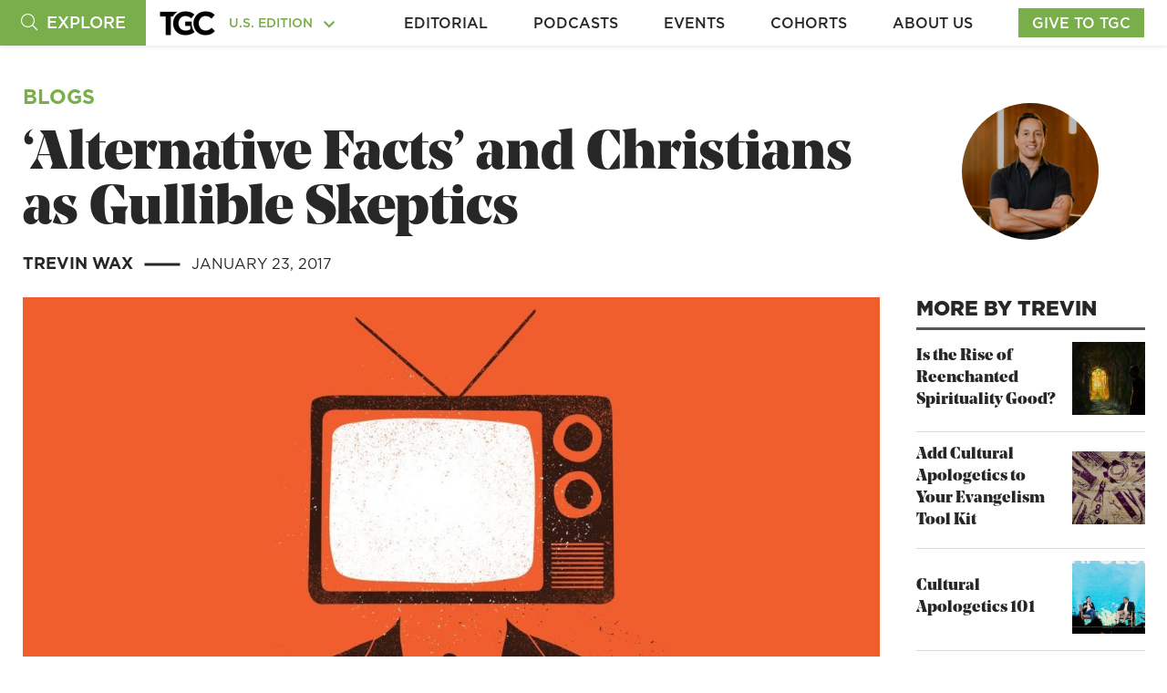

--- FILE ---
content_type: text/html; charset=UTF-8
request_url: https://www.thegospelcoalition.org/blogs/trevin-wax/too-many-christians-are-gullible-skeptics/
body_size: 27716
content:
<!doctype html>
<html lang="en-US" class="us">
<head>
	<meta charset="utf-8" />
	<meta http-equiv="x-ua-compatible" content="ie=edge" />
	<meta name="viewport" content="width=device-width, initial-scale=1" />
	<!-- <link rel="stylesheet" type="text/css" href="https://cloud.typography.com/7402176/6634992/css/fonts.css" /> -->
	<!--<link rel="stylesheet" type="text/css" href="https://cloud.typography.com/7402176/6456172/css/fonts.css" />-->
	<script>
			</script>

	<script type='text/javascript'>
					var ga_post_id = '77521';
					var ga_post_categories = '';
					var ga_post_type = 'trevin-wax';
					var ga_post_author = 'Trevin Wax';
					var ga_post_tags = '';
					var ga_post_series = '';
					var ga_is_single = true;
					var ga_edition = 1;
					var ga_publish_date = '01-23-2017';
			  </script>

	<script type="text/javascript"></script>
	<!-- Google Tag Manager -->
	<script>
		function gaPostDataString(ga_edition, ga_post_id, ga_post_type, ga_post_author, ga_post_categories, ga_post_tags, ga_post_series, ga_post_scroll, ga_publish_date) {
			return ga_edition + "|" +
				ga_post_id + "|" +
				ga_post_type + "|" +
				ga_post_author + "|" +
				ga_post_categories + "|" +
				ga_post_tags + "|" +
				ga_post_series + "|" +
				ga_post_scroll + "|" +
				ga_publish_date + "|";
		}
		var ga_init_data_layer = {
			'gtm.start': new Date().getTime(),
			event: 'gtm.js'
		};

		window.ga_clientId = false;

		try {
			if (ga_is_single) {
				ga_init_data_layer['post_data'] = gaPostDataString(
					ga_edition,
					ga_post_id,
					ga_post_type,
					ga_post_author,
					ga_post_categories,
					ga_post_tags,
					ga_post_series,
					'',
					ga_publish_date
				);
				ga_init_data_layer['postdata_edition_id'] = gaPostDataString(
					ga_edition,
					ga_post_id,
					'',
					'',
					'',
					'',
					'',
					'',
					''
				).replace("|||||||", "");
				ga_init_data_layer['postdata_date_author_type'] = gaPostDataString(		
					ga_publish_date,
					ga_post_author,			
					ga_post_type,
					'',
					'',
					'',
					'',
					'',
					''				
				).replace("||||||", "");
				ga_init_data_layer['postdata_category_series'] = gaPostDataString(					
					ga_post_categories,					
					ga_post_series,	
					'',
					'',
					'',
					'',
					'',
					'',
					''				
				).replace("|||||||", "");
				ga_init_data_layer['postdata_tags_scrolldepth'] = gaPostDataString(					
					ga_post_tags,			
					'',	
					'',
					'',
					'',
					'',
					'',
					'',
					''				
				).replace("|||||||", "");

				console.log(ga_init_data_layer);
			}
		} catch (e) {

		}

		(function(w, d, s, l, i) {
			w[l] = w[l] || [];
			w[l].push(ga_init_data_layer);
			var f = d.getElementsByTagName(s)[0],
				j = d.createElement(s),
				dl = l != 'dataLayer' ? '&l=' + l : '';
			j.async = true;
			j.src =
				'https://www.googletagmanager.com/gtm.js?id=' + i + dl;
			f.parentNode.insertBefore(j, f);
		})(window, document, 'script', 'dataLayer', 'GTM-TS5MV7W');


		window.addEventListener("load", function() {
			if (window.ga && ga.create) {
				ga('create', 'UA-10750690-1', 'auto');

				ga(function(tracker) {
					window.ga_clientId = tracker.get('clientId');
					Cookies.set('ga_clientId', ga_clientId);
					console.log("loaded");
				});

			} else {
				// Booh, no Analytics detected...
				console.log("GA not loaded");
			}
		}, false);
	</script>
	<!-- End Google Tag Manager -->
		<meta name='robots' content='index, follow, max-image-preview:large, max-snippet:-1, max-video-preview:-1' />
	<!-- Start VWO Common Smartcode -->
	<script data-cfasync="false" nowprocket type='text/javascript'>
		var _vwo_clicks = 10000;
	</script>
	<!-- End VWO Common Smartcode -->
		<!-- Start VWO Async SmartCode -->
	<link rel="preconnect" href="https://dev.visualwebsiteoptimizer.com" />
	<script data-cfasync="false" nowprocket type='text/javascript' id='vwoCode'>
	/* Fix: wp-rocket (application/ld+json) */
	window._vwo_code || (function () {
	var account_id=912695, // replace 1 with ${accountId} in release string
	version=2.1,
	settings_tolerance=2000,
	library_tolerance=2500,
	use_existing_jquery=false,
	hide_element='body',
	hide_element_style = 'opacity:0 !important;filter:alpha(opacity=0) !important;background:none !important;transition:none !important;',
	/* DO NOT EDIT BELOW THIS LINE */
	f=false,w=window,d=document,v=d.querySelector('#vwoCode'),cK='_vwo_'+account_id+'_settings',cc={};try{var c=JSON.parse(localStorage.getItem('_vwo_'+account_id+'_config'));cc=c&&typeof c==='object'?c:{}}catch(e){}var stT=cc.stT==='session'?w.sessionStorage:w.localStorage;code={use_existing_jquery:function(){return typeof use_existing_jquery!=='undefined'?use_existing_jquery:undefined},library_tolerance:function(){return typeof library_tolerance!=='undefined'?library_tolerance:undefined},settings_tolerance:function(){return cc.sT||settings_tolerance},hide_element_style:function(){return'{'+(cc.hES||hide_element_style)+'}'},hide_element:function(){if(performance.getEntriesByName('first-contentful-paint')[0]){return''}return typeof cc.hE==='string'?cc.hE:hide_element},getVersion:function(){return version},finish:function(e){if(!f){f=true;var t=d.getElementById('_vis_opt_path_hides');if(t)t.parentNode.removeChild(t);if(e)(new Image).src='https://dev.visualwebsiteoptimizer.com/ee.gif?a='+account_id+e}},finished:function(){return f},addScript:function(e){var t=d.createElement('script');t.type='text/javascript';if(e.src){t.src=e.src}else{t.text=e.text}d.getElementsByTagName('head')[0].appendChild(t)},load:function(e,t){var i=this.getSettings(),n=d.createElement('script'),r=this;t=t||{};if(i){n.textContent=i;d.getElementsByTagName('head')[0].appendChild(n);if(!w.VWO||VWO.caE){stT.removeItem(cK);r.load(e)}}else{var o=new XMLHttpRequest;o.open('GET',e,true);o.withCredentials=!t.dSC;o.responseType=t.responseType||'text';o.onload=function(){if(t.onloadCb){return t.onloadCb(o,e)}if(o.status===200||o.status===304){_vwo_code.addScript({text:o.responseText})}else{_vwo_code.finish('&e=loading_failure:'+e)}};o.onerror=function(){if(t.onerrorCb){return t.onerrorCb(e)}_vwo_code.finish('&e=loading_failure:'+e)};o.send()}},getSettings:function(){try{var e=stT.getItem(cK);if(!e){return}e=JSON.parse(e);if(Date.now()>e.e){stT.removeItem(cK);return}return e.s}catch(e){return}},init:function(){if(d.URL.indexOf('__vwo_disable__')>-1)return;var e=this.settings_tolerance();w._vwo_settings_timer=setTimeout(function(){_vwo_code.finish();stT.removeItem(cK)},e);var t;if(this.hide_element()!=='body'){t=d.createElement('style');var i=this.hide_element(),n=i?i+this.hide_element_style():'',r=d.getElementsByTagName('head')[0];t.setAttribute('id','_vis_opt_path_hides');v&&t.setAttribute('nonce',v.nonce);t.setAttribute('type','text/css');if(t.styleSheet)t.styleSheet.cssText=n;else t.appendChild(d.createTextNode(n));r.appendChild(t)}else{t=d.getElementsByTagName('head')[0];var n=d.createElement('div');n.style.cssText='z-index: 2147483647 !important;position: fixed !important;left: 0 !important;top: 0 !important;width: 100% !important;height: 100% !important;background: white !important;';n.setAttribute('id','_vis_opt_path_hides');n.classList.add('_vis_hide_layer');t.parentNode.insertBefore(n,t.nextSibling)}var o='https://dev.visualwebsiteoptimizer.com/j.php?a='+account_id+'&u='+encodeURIComponent(d.URL)+'&vn='+version;if(w.location.search.indexOf('_vwo_xhr')!==-1){this.addScript({src:o})}else{this.load(o+'&x=true')}}};w._vwo_code=code;code.init();})();
	</script>
	<!-- End VWO Async SmartCode -->
	
	<!-- This site is optimized with the Yoast SEO Premium plugin v24.2 (Yoast SEO v24.2) - https://yoast.com/wordpress/plugins/seo/ -->
	<title>&#039;Alternative Facts&#039; and Christians as Gullible Skeptics</title>
	<link rel="canonical" href="https://www.thegospelcoalition.org/blogs/trevin-wax/too-many-christians-are-gullible-skeptics/" />
	<meta property="og:locale" content="en_US" />
	<meta property="og:type" content="article" />
	<meta property="og:title" content="&#039;Alternative Facts&#039; and Christians as Gullible Skeptics" />
	<meta property="og:description" content="We&#039;re skeptical toward mainstream media, and gullible toward sites that affirm what we already believe." />
	<meta property="og:url" content="https://www.thegospelcoalition.org/blogs/trevin-wax/too-many-christians-are-gullible-skeptics/" />
	<meta property="og:site_name" content="The Gospel Coalition" />
	<meta property="article:publisher" content="https://www.facebook.com/thegospelcoalition/" />
	<meta property="article:modified_time" content="2020-02-25T15:39:02+00:00" />
	<meta property="og:image" content="https://media.thegospelcoalition.org/wp-content/uploads/2017/10/24123349/lightstock_322145_jpg_tgc-e1582645097249.jpg" />
	<meta property="og:image:width" content="1200" />
	<meta property="og:image:height" content="687" />
	<meta property="og:image:type" content="image/jpeg" />
	<meta name="twitter:card" content="summary_large_image" />
	<meta name="twitter:site" content="@tgc" />
	<meta name="twitter:label1" content="Est. reading time" />
	<meta name="twitter:data1" content="7 minutes" />
	<script type="application/ld+json" class="yoast-schema-graph">{"@context":"https://schema.org","@graph":[{"@type":"WebPage","@id":"https://www.thegospelcoalition.org/blogs/trevin-wax/too-many-christians-are-gullible-skeptics/","url":"https://www.thegospelcoalition.org/blogs/trevin-wax/too-many-christians-are-gullible-skeptics/","name":"'Alternative Facts' and Christians as Gullible Skeptics","isPartOf":{"@id":"https://www.thegospelcoalition.org/#website"},"primaryImageOfPage":{"@id":"https://www.thegospelcoalition.org/blogs/trevin-wax/too-many-christians-are-gullible-skeptics/#primaryimage"},"image":{"@id":"https://www.thegospelcoalition.org/blogs/trevin-wax/too-many-christians-are-gullible-skeptics/#primaryimage"},"thumbnailUrl":"https://media.thegospelcoalition.org/wp-content/uploads/2017/10/24123349/lightstock_322145_jpg_tgc-e1582645097249.jpg","datePublished":"2017-01-23T05:00:00+00:00","dateModified":"2020-02-25T15:39:02+00:00","breadcrumb":{"@id":"https://www.thegospelcoalition.org/blogs/trevin-wax/too-many-christians-are-gullible-skeptics/#breadcrumb"},"inLanguage":"en-US","potentialAction":[{"@type":"ReadAction","target":["https://www.thegospelcoalition.org/blogs/trevin-wax/too-many-christians-are-gullible-skeptics/"]}]},{"@type":"ImageObject","inLanguage":"en-US","@id":"https://www.thegospelcoalition.org/blogs/trevin-wax/too-many-christians-are-gullible-skeptics/#primaryimage","url":"https://media.thegospelcoalition.org/wp-content/uploads/2017/10/24123349/lightstock_322145_jpg_tgc-e1582645097249.jpg","contentUrl":"https://media.thegospelcoalition.org/wp-content/uploads/2017/10/24123349/lightstock_322145_jpg_tgc-e1582645097249.jpg","width":1200,"height":687},{"@type":"BreadcrumbList","@id":"https://www.thegospelcoalition.org/blogs/trevin-wax/too-many-christians-are-gullible-skeptics/#breadcrumb","itemListElement":[{"@type":"ListItem","position":1,"name":"Home","item":"https://www.thegospelcoalition.org/"},{"@type":"ListItem","position":2,"name":"Trevin Wax Posts","item":"https://www.thegospelcoalition.org/blogs/trevin-wax/"},{"@type":"ListItem","position":3,"name":"&#8216;Alternative Facts&#8217; and Christians as Gullible Skeptics"}]},{"@type":"WebSite","@id":"https://www.thegospelcoalition.org/#website","url":"https://www.thegospelcoalition.org/","name":"The Gospel Coalition","description":"The Gospel Coalition","potentialAction":[{"@type":"SearchAction","target":{"@type":"EntryPoint","urlTemplate":"https://www.thegospelcoalition.org/?s={search_term_string}"},"query-input":{"@type":"PropertyValueSpecification","valueRequired":true,"valueName":"search_term_string"}}],"inLanguage":"en-US"}]}</script>
	<!-- / Yoast SEO Premium plugin. -->


<link rel='dns-prefetch' href='//cdnjs.cloudflare.com' />
<link rel='dns-prefetch' href='//js.hs-scripts.com' />
<link rel='dns-prefetch' href='//www.google.com' />
<link rel='dns-prefetch' href='//js.hsforms.net' />
<link rel='dns-prefetch' href='//maps.googleapis.com' />
<link rel='dns-prefetch' href='//static.esvmedia.org' />
<link rel='dns-prefetch' href='//use.typekit.net' />
<script type="application/ld+json" id="tgc-article-schema">{"@context":"http:\/\/schema.org","@type":"BlogPosting","mainEntityOfPage":{"@type":"WebPage","@id":"https:\/\/www.thegospelcoalition.org\/blogs\/trevin-wax\/too-many-christians-are-gullible-skeptics\/"},"publisher":{"@type":"Organization","name":"The Gospel Coalition","logo":{"@type":"ImageObject","url":"https:\/\/media.thegospelcoalition.org\/wp-content\/uploads\/sites\/2\/2018\/08\/09114547\/tgc_amp_logo.png","height":60,"width":115}},"headline":"&#8216;Alternative Facts&#8217; and Christians as Gullible Skeptics","description":"We're skeptical toward mainstream media, and gullible toward sites that affirm what we already believe.","image":["https:\/\/media.thegospelcoalition.org\/wp-content\/uploads\/2017\/10\/24123349\/lightstock_322145_jpg_tgc-e1582645097249.jpg"],"datePublished":"2017-01-23T00:00:00-05:00","dateModified":"2020-02-25T10:39:02-05:00","author":[{"@type":"Person","name":"Trevin Wax","sameAs":"https:\/\/www.thegospelcoalition.org\/profile\/trevin-wax\/"}]}</script><script type="text/javascript">
/* <![CDATA[ */
window._wpemojiSettings = {"baseUrl":"https:\/\/s.w.org\/images\/core\/emoji\/15.0.3\/72x72\/","ext":".png","svgUrl":"https:\/\/s.w.org\/images\/core\/emoji\/15.0.3\/svg\/","svgExt":".svg","source":{"concatemoji":"https:\/\/www.thegospelcoalition.org\/wp-includes\/js\/wp-emoji-release.min.js?ver=e63e93847862ba7373084480bdcd65ff"}};
/*! This file is auto-generated */
!function(i,n){var o,s,e;function c(e){try{var t={supportTests:e,timestamp:(new Date).valueOf()};sessionStorage.setItem(o,JSON.stringify(t))}catch(e){}}function p(e,t,n){e.clearRect(0,0,e.canvas.width,e.canvas.height),e.fillText(t,0,0);var t=new Uint32Array(e.getImageData(0,0,e.canvas.width,e.canvas.height).data),r=(e.clearRect(0,0,e.canvas.width,e.canvas.height),e.fillText(n,0,0),new Uint32Array(e.getImageData(0,0,e.canvas.width,e.canvas.height).data));return t.every(function(e,t){return e===r[t]})}function u(e,t,n){switch(t){case"flag":return n(e,"\ud83c\udff3\ufe0f\u200d\u26a7\ufe0f","\ud83c\udff3\ufe0f\u200b\u26a7\ufe0f")?!1:!n(e,"\ud83c\uddfa\ud83c\uddf3","\ud83c\uddfa\u200b\ud83c\uddf3")&&!n(e,"\ud83c\udff4\udb40\udc67\udb40\udc62\udb40\udc65\udb40\udc6e\udb40\udc67\udb40\udc7f","\ud83c\udff4\u200b\udb40\udc67\u200b\udb40\udc62\u200b\udb40\udc65\u200b\udb40\udc6e\u200b\udb40\udc67\u200b\udb40\udc7f");case"emoji":return!n(e,"\ud83d\udc26\u200d\u2b1b","\ud83d\udc26\u200b\u2b1b")}return!1}function f(e,t,n){var r="undefined"!=typeof WorkerGlobalScope&&self instanceof WorkerGlobalScope?new OffscreenCanvas(300,150):i.createElement("canvas"),a=r.getContext("2d",{willReadFrequently:!0}),o=(a.textBaseline="top",a.font="600 32px Arial",{});return e.forEach(function(e){o[e]=t(a,e,n)}),o}function t(e){var t=i.createElement("script");t.src=e,t.defer=!0,i.head.appendChild(t)}"undefined"!=typeof Promise&&(o="wpEmojiSettingsSupports",s=["flag","emoji"],n.supports={everything:!0,everythingExceptFlag:!0},e=new Promise(function(e){i.addEventListener("DOMContentLoaded",e,{once:!0})}),new Promise(function(t){var n=function(){try{var e=JSON.parse(sessionStorage.getItem(o));if("object"==typeof e&&"number"==typeof e.timestamp&&(new Date).valueOf()<e.timestamp+604800&&"object"==typeof e.supportTests)return e.supportTests}catch(e){}return null}();if(!n){if("undefined"!=typeof Worker&&"undefined"!=typeof OffscreenCanvas&&"undefined"!=typeof URL&&URL.createObjectURL&&"undefined"!=typeof Blob)try{var e="postMessage("+f.toString()+"("+[JSON.stringify(s),u.toString(),p.toString()].join(",")+"));",r=new Blob([e],{type:"text/javascript"}),a=new Worker(URL.createObjectURL(r),{name:"wpTestEmojiSupports"});return void(a.onmessage=function(e){c(n=e.data),a.terminate(),t(n)})}catch(e){}c(n=f(s,u,p))}t(n)}).then(function(e){for(var t in e)n.supports[t]=e[t],n.supports.everything=n.supports.everything&&n.supports[t],"flag"!==t&&(n.supports.everythingExceptFlag=n.supports.everythingExceptFlag&&n.supports[t]);n.supports.everythingExceptFlag=n.supports.everythingExceptFlag&&!n.supports.flag,n.DOMReady=!1,n.readyCallback=function(){n.DOMReady=!0}}).then(function(){return e}).then(function(){var e;n.supports.everything||(n.readyCallback(),(e=n.source||{}).concatemoji?t(e.concatemoji):e.wpemoji&&e.twemoji&&(t(e.twemoji),t(e.wpemoji)))}))}((window,document),window._wpemojiSettings);
/* ]]> */
</script>
<link rel='stylesheet' id='plyr-css' href='https://www.thegospelcoalition.org/wp-content/themes/luther/css/common/plyr.css?ver=e63e93847862ba7373084480bdcd65ff' type='text/css' media='all' />
<style id='wp-emoji-styles-inline-css' type='text/css'>

	img.wp-smiley, img.emoji {
		display: inline !important;
		border: none !important;
		box-shadow: none !important;
		height: 1em !important;
		width: 1em !important;
		margin: 0 0.07em !important;
		vertical-align: -0.1em !important;
		background: none !important;
		padding: 0 !important;
	}
</style>
<link rel='stylesheet' id='wp-block-library-css' href='https://www.thegospelcoalition.org/wp-includes/css/dist/block-library/style.min.css?ver=e63e93847862ba7373084480bdcd65ff' type='text/css' media='all' />
<style id='elasticpress-related-posts-style-inline-css' type='text/css'>
.editor-styles-wrapper .wp-block-elasticpress-related-posts ul,.wp-block-elasticpress-related-posts ul{list-style-type:none;padding:0}.editor-styles-wrapper .wp-block-elasticpress-related-posts ul li a>div{display:inline}

</style>
<style id='classic-theme-styles-inline-css' type='text/css'>
/*! This file is auto-generated */
.wp-block-button__link{color:#fff;background-color:#32373c;border-radius:9999px;box-shadow:none;text-decoration:none;padding:calc(.667em + 2px) calc(1.333em + 2px);font-size:1.125em}.wp-block-file__button{background:#32373c;color:#fff;text-decoration:none}
</style>
<style id='global-styles-inline-css' type='text/css'>
:root{--wp--preset--aspect-ratio--square: 1;--wp--preset--aspect-ratio--4-3: 4/3;--wp--preset--aspect-ratio--3-4: 3/4;--wp--preset--aspect-ratio--3-2: 3/2;--wp--preset--aspect-ratio--2-3: 2/3;--wp--preset--aspect-ratio--16-9: 16/9;--wp--preset--aspect-ratio--9-16: 9/16;--wp--preset--color--black: #000000;--wp--preset--color--cyan-bluish-gray: #abb8c3;--wp--preset--color--white: #ffffff;--wp--preset--color--pale-pink: #f78da7;--wp--preset--color--vivid-red: #cf2e2e;--wp--preset--color--luminous-vivid-orange: #ff6900;--wp--preset--color--luminous-vivid-amber: #fcb900;--wp--preset--color--light-green-cyan: #7bdcb5;--wp--preset--color--vivid-green-cyan: #00d084;--wp--preset--color--pale-cyan-blue: #8ed1fc;--wp--preset--color--vivid-cyan-blue: #0693e3;--wp--preset--color--vivid-purple: #9b51e0;--wp--preset--gradient--vivid-cyan-blue-to-vivid-purple: linear-gradient(135deg,rgba(6,147,227,1) 0%,rgb(155,81,224) 100%);--wp--preset--gradient--light-green-cyan-to-vivid-green-cyan: linear-gradient(135deg,rgb(122,220,180) 0%,rgb(0,208,130) 100%);--wp--preset--gradient--luminous-vivid-amber-to-luminous-vivid-orange: linear-gradient(135deg,rgba(252,185,0,1) 0%,rgba(255,105,0,1) 100%);--wp--preset--gradient--luminous-vivid-orange-to-vivid-red: linear-gradient(135deg,rgba(255,105,0,1) 0%,rgb(207,46,46) 100%);--wp--preset--gradient--very-light-gray-to-cyan-bluish-gray: linear-gradient(135deg,rgb(238,238,238) 0%,rgb(169,184,195) 100%);--wp--preset--gradient--cool-to-warm-spectrum: linear-gradient(135deg,rgb(74,234,220) 0%,rgb(151,120,209) 20%,rgb(207,42,186) 40%,rgb(238,44,130) 60%,rgb(251,105,98) 80%,rgb(254,248,76) 100%);--wp--preset--gradient--blush-light-purple: linear-gradient(135deg,rgb(255,206,236) 0%,rgb(152,150,240) 100%);--wp--preset--gradient--blush-bordeaux: linear-gradient(135deg,rgb(254,205,165) 0%,rgb(254,45,45) 50%,rgb(107,0,62) 100%);--wp--preset--gradient--luminous-dusk: linear-gradient(135deg,rgb(255,203,112) 0%,rgb(199,81,192) 50%,rgb(65,88,208) 100%);--wp--preset--gradient--pale-ocean: linear-gradient(135deg,rgb(255,245,203) 0%,rgb(182,227,212) 50%,rgb(51,167,181) 100%);--wp--preset--gradient--electric-grass: linear-gradient(135deg,rgb(202,248,128) 0%,rgb(113,206,126) 100%);--wp--preset--gradient--midnight: linear-gradient(135deg,rgb(2,3,129) 0%,rgb(40,116,252) 100%);--wp--preset--font-size--small: 13px;--wp--preset--font-size--medium: 20px;--wp--preset--font-size--large: 36px;--wp--preset--font-size--x-large: 42px;--wp--preset--spacing--20: 0.44rem;--wp--preset--spacing--30: 0.67rem;--wp--preset--spacing--40: 1rem;--wp--preset--spacing--50: 1.5rem;--wp--preset--spacing--60: 2.25rem;--wp--preset--spacing--70: 3.38rem;--wp--preset--spacing--80: 5.06rem;--wp--preset--shadow--natural: 6px 6px 9px rgba(0, 0, 0, 0.2);--wp--preset--shadow--deep: 12px 12px 50px rgba(0, 0, 0, 0.4);--wp--preset--shadow--sharp: 6px 6px 0px rgba(0, 0, 0, 0.2);--wp--preset--shadow--outlined: 6px 6px 0px -3px rgba(255, 255, 255, 1), 6px 6px rgba(0, 0, 0, 1);--wp--preset--shadow--crisp: 6px 6px 0px rgba(0, 0, 0, 1);}:where(.is-layout-flex){gap: 0.5em;}:where(.is-layout-grid){gap: 0.5em;}body .is-layout-flex{display: flex;}.is-layout-flex{flex-wrap: wrap;align-items: center;}.is-layout-flex > :is(*, div){margin: 0;}body .is-layout-grid{display: grid;}.is-layout-grid > :is(*, div){margin: 0;}:where(.wp-block-columns.is-layout-flex){gap: 2em;}:where(.wp-block-columns.is-layout-grid){gap: 2em;}:where(.wp-block-post-template.is-layout-flex){gap: 1.25em;}:where(.wp-block-post-template.is-layout-grid){gap: 1.25em;}.has-black-color{color: var(--wp--preset--color--black) !important;}.has-cyan-bluish-gray-color{color: var(--wp--preset--color--cyan-bluish-gray) !important;}.has-white-color{color: var(--wp--preset--color--white) !important;}.has-pale-pink-color{color: var(--wp--preset--color--pale-pink) !important;}.has-vivid-red-color{color: var(--wp--preset--color--vivid-red) !important;}.has-luminous-vivid-orange-color{color: var(--wp--preset--color--luminous-vivid-orange) !important;}.has-luminous-vivid-amber-color{color: var(--wp--preset--color--luminous-vivid-amber) !important;}.has-light-green-cyan-color{color: var(--wp--preset--color--light-green-cyan) !important;}.has-vivid-green-cyan-color{color: var(--wp--preset--color--vivid-green-cyan) !important;}.has-pale-cyan-blue-color{color: var(--wp--preset--color--pale-cyan-blue) !important;}.has-vivid-cyan-blue-color{color: var(--wp--preset--color--vivid-cyan-blue) !important;}.has-vivid-purple-color{color: var(--wp--preset--color--vivid-purple) !important;}.has-black-background-color{background-color: var(--wp--preset--color--black) !important;}.has-cyan-bluish-gray-background-color{background-color: var(--wp--preset--color--cyan-bluish-gray) !important;}.has-white-background-color{background-color: var(--wp--preset--color--white) !important;}.has-pale-pink-background-color{background-color: var(--wp--preset--color--pale-pink) !important;}.has-vivid-red-background-color{background-color: var(--wp--preset--color--vivid-red) !important;}.has-luminous-vivid-orange-background-color{background-color: var(--wp--preset--color--luminous-vivid-orange) !important;}.has-luminous-vivid-amber-background-color{background-color: var(--wp--preset--color--luminous-vivid-amber) !important;}.has-light-green-cyan-background-color{background-color: var(--wp--preset--color--light-green-cyan) !important;}.has-vivid-green-cyan-background-color{background-color: var(--wp--preset--color--vivid-green-cyan) !important;}.has-pale-cyan-blue-background-color{background-color: var(--wp--preset--color--pale-cyan-blue) !important;}.has-vivid-cyan-blue-background-color{background-color: var(--wp--preset--color--vivid-cyan-blue) !important;}.has-vivid-purple-background-color{background-color: var(--wp--preset--color--vivid-purple) !important;}.has-black-border-color{border-color: var(--wp--preset--color--black) !important;}.has-cyan-bluish-gray-border-color{border-color: var(--wp--preset--color--cyan-bluish-gray) !important;}.has-white-border-color{border-color: var(--wp--preset--color--white) !important;}.has-pale-pink-border-color{border-color: var(--wp--preset--color--pale-pink) !important;}.has-vivid-red-border-color{border-color: var(--wp--preset--color--vivid-red) !important;}.has-luminous-vivid-orange-border-color{border-color: var(--wp--preset--color--luminous-vivid-orange) !important;}.has-luminous-vivid-amber-border-color{border-color: var(--wp--preset--color--luminous-vivid-amber) !important;}.has-light-green-cyan-border-color{border-color: var(--wp--preset--color--light-green-cyan) !important;}.has-vivid-green-cyan-border-color{border-color: var(--wp--preset--color--vivid-green-cyan) !important;}.has-pale-cyan-blue-border-color{border-color: var(--wp--preset--color--pale-cyan-blue) !important;}.has-vivid-cyan-blue-border-color{border-color: var(--wp--preset--color--vivid-cyan-blue) !important;}.has-vivid-purple-border-color{border-color: var(--wp--preset--color--vivid-purple) !important;}.has-vivid-cyan-blue-to-vivid-purple-gradient-background{background: var(--wp--preset--gradient--vivid-cyan-blue-to-vivid-purple) !important;}.has-light-green-cyan-to-vivid-green-cyan-gradient-background{background: var(--wp--preset--gradient--light-green-cyan-to-vivid-green-cyan) !important;}.has-luminous-vivid-amber-to-luminous-vivid-orange-gradient-background{background: var(--wp--preset--gradient--luminous-vivid-amber-to-luminous-vivid-orange) !important;}.has-luminous-vivid-orange-to-vivid-red-gradient-background{background: var(--wp--preset--gradient--luminous-vivid-orange-to-vivid-red) !important;}.has-very-light-gray-to-cyan-bluish-gray-gradient-background{background: var(--wp--preset--gradient--very-light-gray-to-cyan-bluish-gray) !important;}.has-cool-to-warm-spectrum-gradient-background{background: var(--wp--preset--gradient--cool-to-warm-spectrum) !important;}.has-blush-light-purple-gradient-background{background: var(--wp--preset--gradient--blush-light-purple) !important;}.has-blush-bordeaux-gradient-background{background: var(--wp--preset--gradient--blush-bordeaux) !important;}.has-luminous-dusk-gradient-background{background: var(--wp--preset--gradient--luminous-dusk) !important;}.has-pale-ocean-gradient-background{background: var(--wp--preset--gradient--pale-ocean) !important;}.has-electric-grass-gradient-background{background: var(--wp--preset--gradient--electric-grass) !important;}.has-midnight-gradient-background{background: var(--wp--preset--gradient--midnight) !important;}.has-small-font-size{font-size: var(--wp--preset--font-size--small) !important;}.has-medium-font-size{font-size: var(--wp--preset--font-size--medium) !important;}.has-large-font-size{font-size: var(--wp--preset--font-size--large) !important;}.has-x-large-font-size{font-size: var(--wp--preset--font-size--x-large) !important;}
:where(.wp-block-post-template.is-layout-flex){gap: 1.25em;}:where(.wp-block-post-template.is-layout-grid){gap: 1.25em;}
:where(.wp-block-columns.is-layout-flex){gap: 2em;}:where(.wp-block-columns.is-layout-grid){gap: 2em;}
:root :where(.wp-block-pullquote){font-size: 1.5em;line-height: 1.6;}
</style>
<link rel='stylesheet' id='parent-style-css' href='https://www.thegospelcoalition.org/wp-content/themes/sage/style.css?ver=e63e93847862ba7373084480bdcd65ff' type='text/css' media='all' />
<link rel='stylesheet' id='magnific-popup-styles-css' href='https://www.thegospelcoalition.org/wp-content/themes/luther/js/modules/magnific-popup/magnific-popup.min.css?ver=e63e93847862ba7373084480bdcd65ff' type='text/css' media='all' />
<link rel='stylesheet' id='select2-css' href='https://www.thegospelcoalition.org/wp-content/themes/luther/js/modules/select2/select2.min.css?ver=5.2.4' type='text/css' media='all' />
<link rel='stylesheet' id='swiper-styles-css' href='https://www.thegospelcoalition.org/wp-content/themes/luther/js/modules/swiper/css/swiper.min.css?ver=e63e93847862ba7373084480bdcd65ff' type='text/css' media='all' />
<link rel='stylesheet' id='gotham-charter-font-css' href='https://use.typekit.net/ofy0mbj.css?ver=e63e93847862ba7373084480bdcd65ff' type='text/css' media='all' />
<link rel='stylesheet' id='luther-styles-css' href='https://www.thegospelcoalition.org/wp-content/themes/luther/css/theme.min.css?ver=1.0.0.1759436115' type='text/css' media='all' />
<link rel='stylesheet' id='single-blog-css' href='https://www.thegospelcoalition.org/wp-content/themes/luther/css/templates/single-blog.css?ver=1767908272' type='text/css' media='all' />
<link rel='stylesheet' id='elasticpress-facets-css' href='https://www.thegospelcoalition.org/wp-content/plugins/elasticpress/dist/css/facets-styles.css?ver=7d568203f3965dc85d8a' type='text/css' media='all' />
<script type="text/javascript" src="https://www.thegospelcoalition.org/wp-includes/js/jquery/jquery.min.js?ver=3.7.1" id="jquery-core-js"></script>
<script type="text/javascript" src="https://www.thegospelcoalition.org/wp-includes/js/jquery/jquery-migrate.min.js?ver=3.4.1" id="jquery-migrate-js"></script>
<script type="text/javascript" src="https://www.google.com/recaptcha/api.js?render=6LdvjuIUAAAAAEJrlUeMsNppRpsCOwCAeUy2xWvb&amp;ver=e63e93847862ba7373084480bdcd65ff" id="recaptcha-v3-js"></script>
<script type="text/javascript" src="https://js.hsforms.net/forms/embed/v2.js?ver=e63e93847862ba7373084480bdcd65ff" id="hubspot-forms-js"></script>
<script type="text/javascript" src="https://www.thegospelcoalition.org/wp-content/themes/luther/js/modules/acf-google-map.js?ver=1" id="acf-google-maps-js"></script>
<script type="text/javascript" src="https://maps.googleapis.com/maps/api/js?key=AIzaSyD8NMt2wXQCST6Iz-9pA2eJhPwP6tvIttQ&amp;ver=1" id="google-map-api-js"></script>
<script type="text/javascript" src="https://static.esvmedia.org/crossref/crossref.min.js?ver=1" id="bible-reftagger-cross-js"></script>
			<!-- DO NOT COPY THIS SNIPPET! Start of Page Analytics Tracking for HubSpot WordPress plugin v11.1.34-->
			<script class="hsq-set-content-id" data-content-id="blog-post">
				var _hsq = _hsq || [];
				_hsq.push(["setContentType", "blog-post"]);
			</script>
			<!-- DO NOT COPY THIS SNIPPET! End of Page Analytics Tracking for HubSpot WordPress plugin -->
					<script>
			document.documentElement.className = document.documentElement.className.replace('no-js', 'js');
		</script>
				<style>
			.no-js img.lazyload {
				display: none;
			}

			figure.wp-block-image img.lazyloading {
				min-width: 150px;
			}

						.lazyload, .lazyloading {
				opacity: 0;
			}

			.lazyloaded {
				opacity: 1;
				transition: opacity 400ms;
				transition-delay: 0ms;
			}

					</style>
		
<!-- Favicons -->
<link rel='icon' href='/icon.svg' type='image/svg+xml' />
<link rel='icon' href='/favicon.ico' sizes='any' />
<link rel='apple-touch-icon' href='/apple-touch-icon.png' />
<link rel='manifest' href='/manifest.webmanifest' />

<style type="text/css">.recentcomments a{display:inline !important;padding:0 !important;margin:0 !important;}</style>		<style>
			.algolia-search-highlight {
				background-color: #fffbcc;
				border-radius: 2px;
				font-style: normal;
			}
		</style>
			
	<script async='async' src='https://www.googletagservices.com/tag/js/gpt.js'></script>
	<!--TODO: Is this the best place for these scripts?-->

			<!-- Beacon 2.0 Starts Here-->
		<script>
			var googletag = googletag || {};
			googletag.cmd = googletag.cmd || [];
		</script>

		<script>
			googletag.cmd.push(function() {
				//googletag.defineSlot('/21645437283/TGC-Articles-728x90-ATF', [[320, 50], [970, 90], [300, 50], [300, 250], [728, 90]], 'div-gpt-ad-1509655114140-0').addService(googletag.pubads());
				// Infinite scroll requires SRA
				googletag.pubads().enableSingleRequest();
				googletag.enableServices();
			});
		</script>

		<!-- Beacon 1.0 Starts Here-->
		<script>
			(function() {
				var bsa = document.createElement('script');
				bsa.type = 'text/javascript';
				bsa.async = true;
				bsa.src = '//cdn.beaconads.com/ac/beaconads.js';
				//(document.getElementsByTagName('head')[0] || document.getElementsByTagName('body')[0]).appendChild(bsa);
			})();
		</script>
				<!-- Fundraise Up: world-class checkout experience for serious online fundraising -->
		<script>
			(function(w, d, s, n, a) {
				if (!w[n]) {
					var l = 'call,catch,on,once,set,then,track'
						.split(','),
						i, o = function(n) {
							return 'function' == typeof n ? o.l.push([arguments]) && o :
								function() {
									return o.l.push([n, arguments]) && o
								}
						},
						t = d.getElementsByTagName(s)[0],
						j = d.createElement(s);
					j.async = !0;
					j.src = 'https://cdn.fundraiseup.com/widget/' + a;
					t.parentNode.insertBefore(j, t);
					o.s = Date.now();
					o.v = 4;
					o.h = w.location.href;
					o.l = [];
					for (i = 0; i < 7; i++) o[l[i]] = o(l[i]);
					w[n] = o
				}
			})(window, document, 'script', 'FundraiseUp', 'ACCWABLW');
		</script>
		<!-- End Fundraise Up -->
	</head>
<body id="main" class="trevin-wax-template-default single single-trevin-wax postid-77521 wp-embed-responsive  luther_body blogID_1 mobile_device too-many-christians-are-gullible-skeptics">
	<!--<div id="loaderOverlay"></div>-->
	<!-- Google Tag Manager (noscript) -->
	<noscript>
		<iframe src="https://www.googletagmanager.com/ns.html?id=GTM-TS5MV7W" height="0" width="0" style="display:none;visibility:hidden"></iframe>
	</noscript>
	<!-- End Google Tag Manager (noscript) -->
			<div id="header-spacer"></div>
		<!--[if IE]>
          <div class="alert alert-warning">
            You are using an <strong>outdated</strong> browser. Please <a href="http://browsehappy.com/">upgrade your browser</a> to improve your experience.          </div>
        <![endif]-->
	<script type="text/javascript">
	var $ = jQuery;
</script>
<div id="main_sidenav" class="main_sidenav">
	<div class="side_menu_wrapper">
		<!--Search-->
		<div class="main_search_wrap d-flex align-items-center">
			<form method="get" id="header_searchform" class="header_searchform" action="https://www.thegospelcoalition.org">
				<div class="header_searchform_fields">
					<div>
						<a href="#" onclick="document.getElementById('header_searchform').submit()">
							<i class="fal fa-search" aria-hidden="true"></i>
							<span>|</span>
						</a>
						<input type="text" name="s" id="s" class="search-query " placeholder="What can we help you find?" onfocus="if(this.value==this.defaultValue)this.value='';" onblur="if(this.value=='')this.value=this.defaultValue;" x-webkit-speech tabindex="1" />
					</div>
				</div>
			</form>
		</div>
		<a href="javascript:void(0)" class="closebtn">
			&times;
		</a>
		<div id="side_menu" class="side_menu" itemscope="itemscope" itemtype="http://schema.org/SiteNavigationElement">
							<div class="side_menu_section_wrapper">
											<div class="side_menu_section">
							<h6 class="smenu_section_title">
								Browse							</h6>
															<ul class="side_menu_items">
																			<li class="side_menu_item">
											<a class="side_menu_item_link " href="https://pages.thegospelcoalition.org/agfc">
												Ancient Gospel, Future Church Campaign											</a>
																							<ul class="side_menu_child_items_wrapper">
																												<li class="sm_child_box">
																<div class="sm_child_box_supertitle">
																	Featured Essay																</div>
																<div class="sm_child_box_title">
																	The Love of God																</div>
																<div class="d-flex align-items-end justify-content-between">
																	<div class="sm_child_box_text_wrap">
																		<div class="sm_child_box_sm_text">
																			An essay by																		</div>
																		<div class="sm_child_box_lg_text">
																			Sam Storms																		</div>
																	</div>
																	<div>
																		<a href="/essay/the-love-of-god/" class="btn btn-outline-light">
																			Read Now																		</a>
																	</div>
																</div>
															</li>
																														<li class="sm_child_section">
																<h6 class="smenu_child_section_title">
																	Trending																</h6>
																																	<ul class="sm_sub_child_section_items">
																																					<li class="sm_sub_child_section_item">
																				<a href="/essay/the-doctrine-of-prayer/">
																					Prayer																				</a>
																			</li>
																																					<li class="sm_sub_child_section_item">
																				<a href="/essay/the-faithfulness-of-god/">
																					Faithfulness of God																				</a>
																			</li>
																																					<li class="sm_sub_child_section_item">
																				<a href="/essay/saving-grace/">
																					Saving Grace																				</a>
																			</li>
																																					<li class="sm_sub_child_section_item">
																				<a href="/essay/adoption/">
																					Adoption by God																				</a>
																			</li>
																																			</ul>
																															</li>
																													<li class="sm_child_section">
																<h6 class="smenu_child_section_title">
																	Most Popular																</h6>
																																	<ul class="sm_sub_child_section_items">
																																					<li class="sm_sub_child_section_item">
																				<a href="https://www.thegospelcoalition.org/essay/repentance/">
																					Repentance																				</a>
																			</li>
																																					<li class="sm_sub_child_section_item">
																				<a href="https://www.thegospelcoalition.org/essay/gender-identity-and-sexual-orientation/">
																					Gender Identity																				</a>
																			</li>
																																					<li class="sm_sub_child_section_item">
																				<a href="/essay/trusting-god/">
																					Trusting God																				</a>
																			</li>
																																					<li class="sm_sub_child_section_item">
																				<a href="/essay/the-holiness-of-god/">
																					The Holiness of God																				</a>
																			</li>
																																			</ul>
																															</li>
																													<li class="sm_child_button">
																<a href="/essays/" class="btn btn-outline-light">
																	See All Essays																</a>
															</li>
																									</ul>
																					</li>
																			<li class="side_menu_item">
											<a class="side_menu_item_link " href="https://www.thegospelcoalition.org/ai-christian-benchmark/">
												AI Christian Benchmark											</a>
																							<ul class="side_menu_child_items_wrapper">
																														<li class="sm_child_blog_item_wrap">
																		<a class="sm_child_blog_item" href="/blogs/evangelical-history/">
																			<div class="sm_child_blog_img_wrap">
																				<img width="150" height="150" src="https://media.thegospelcoalition.org/wp-content/uploads/2020/01/14200743/Thomas_Kidd_500x500-150x150.jpg" class="attachment-thumbnail size-thumbnail" alt="Thomas Kidd TGC Blogs" decoding="async" srcset="https://media.thegospelcoalition.org/wp-content/uploads/2020/01/14200743/Thomas_Kidd_500x500-150x150.jpg 150w, https://media.thegospelcoalition.org/wp-content/uploads/2020/01/14200743/Thomas_Kidd_500x500-300x300.jpg 300w, https://media.thegospelcoalition.org/wp-content/uploads/2020/01/14200743/Thomas_Kidd_500x500-470x470.jpg 470w, https://media.thegospelcoalition.org/wp-content/uploads/2020/01/14200743/Thomas_Kidd_500x500.jpg 502w" sizes="(max-width: 150px) 100vw, 150px" loading="lazy" />																			</div>
																			<div class="sm_child_blog_text_wrap">
																				<div class="sm_child_blog_title">
																					Kidd and Taylor																				</div>
																				<div class="sm_child_blog_subtitle">
																					Evangelical History																				</div>
																			</div>
																		</a>
																	</li>
																																<li class="sm_child_blog_item_wrap">
																		<a class="sm_child_blog_item" href="/blogs/melissa-kruger/">
																			<div class="sm_child_blog_img_wrap">
																				<img width="150" height="150" src="https://media.thegospelcoalition.org/wp-content/uploads/2020/01/14182458/krugermelissa-150x150.jpg" class="attachment-thumbnail size-thumbnail" alt="" decoding="async" srcset="https://media.thegospelcoalition.org/wp-content/uploads/2020/01/14182458/krugermelissa-150x150.jpg 150w, https://media.thegospelcoalition.org/wp-content/uploads/2020/01/14182458/krugermelissa-300x300.jpg 300w, https://media.thegospelcoalition.org/wp-content/uploads/2020/01/14182458/krugermelissa-470x470.jpg 470w, https://media.thegospelcoalition.org/wp-content/uploads/2020/01/14182458/krugermelissa.jpg 500w" sizes="(max-width: 150px) 100vw, 150px" loading="lazy" />																			</div>
																			<div class="sm_child_blog_text_wrap">
																				<div class="sm_child_blog_title">
																					Melissa Kruger																				</div>
																				<div class="sm_child_blog_subtitle">
																					Wit’s End																				</div>
																			</div>
																		</a>
																	</li>
																																<li class="sm_child_blog_item_wrap">
																		<a class="sm_child_blog_item" href="/blogs/ray-ortlund/">
																			<div class="sm_child_blog_img_wrap">
																				<img width="150" height="150" src="https://media.thegospelcoalition.org/wp-content/uploads/2020/01/14182634/Ortlund-Ray--150x150.jpg" class="attachment-thumbnail size-thumbnail" alt="" decoding="async" srcset="https://media.thegospelcoalition.org/wp-content/uploads/2020/01/14182634/Ortlund-Ray--150x150.jpg 150w, https://media.thegospelcoalition.org/wp-content/uploads/2020/01/14182634/Ortlund-Ray--300x298.jpg 300w, https://media.thegospelcoalition.org/wp-content/uploads/2020/01/14182634/Ortlund-Ray--470x470.jpg 470w, https://media.thegospelcoalition.org/wp-content/uploads/2020/01/14182634/Ortlund-Ray-.jpg 500w" sizes="(max-width: 150px) 100vw, 150px" loading="lazy" />																			</div>
																			<div class="sm_child_blog_text_wrap">
																				<div class="sm_child_blog_title">
																					Ray Ortlund																				</div>
																				<div class="sm_child_blog_subtitle">
																					Christ is Deeper Still																				</div>
																			</div>
																		</a>
																	</li>
																																<li class="sm_child_blog_item_wrap">
																		<a class="sm_child_blog_item" href="/blogs/erik-raymond/">
																			<div class="sm_child_blog_img_wrap">
																				<img width="150" height="150" src="https://media.thegospelcoalition.org/wp-content/uploads/2020/01/14182700/ErikRaymond2019_550x550-150x150.jpg" class="attachment-thumbnail size-thumbnail" alt="" decoding="async" srcset="https://media.thegospelcoalition.org/wp-content/uploads/2020/01/14182700/ErikRaymond2019_550x550-150x150.jpg 150w, https://media.thegospelcoalition.org/wp-content/uploads/2020/01/14182700/ErikRaymond2019_550x550-300x300.jpg 300w, https://media.thegospelcoalition.org/wp-content/uploads/2020/01/14182700/ErikRaymond2019_550x550-470x470.jpg 470w, https://media.thegospelcoalition.org/wp-content/uploads/2020/01/14182700/ErikRaymond2019_550x550.jpg 549w" sizes="(max-width: 150px) 100vw, 150px" loading="lazy" />																			</div>
																			<div class="sm_child_blog_text_wrap">
																				<div class="sm_child_blog_title">
																					Erik Raymond																				</div>
																				<div class="sm_child_blog_subtitle">
																					Ordinary Pastor																				</div>
																			</div>
																		</a>
																	</li>
																																<li class="sm_child_blog_item_wrap">
																		<a class="sm_child_blog_item" href="/blogs/scotty-smith/">
																			<div class="sm_child_blog_img_wrap">
																				<img width="150" height="150" src="https://media.thegospelcoalition.org/wp-content/uploads/2020/01/14182550/Smith-Scotty-150x150.jpeg" class="attachment-thumbnail size-thumbnail" alt="" decoding="async" srcset="https://media.thegospelcoalition.org/wp-content/uploads/2020/01/14182550/Smith-Scotty-150x150.jpeg 150w, https://media.thegospelcoalition.org/wp-content/uploads/2020/01/14182550/Smith-Scotty-300x300.jpeg 300w, https://media.thegospelcoalition.org/wp-content/uploads/2020/01/14182550/Smith-Scotty.jpeg 350w" sizes="(max-width: 150px) 100vw, 150px" loading="lazy" />																			</div>
																			<div class="sm_child_blog_text_wrap">
																				<div class="sm_child_blog_title">
																					Scotty Smith																				</div>
																				<div class="sm_child_blog_subtitle">
																					Heavenward																				</div>
																			</div>
																		</a>
																	</li>
																																<li class="sm_child_blog_item_wrap">
																		<a class="sm_child_blog_item" href="/blogs/justin-taylor/">
																			<div class="sm_child_blog_img_wrap">
																				<img width="150" height="150" src="https://media.thegospelcoalition.org/wp-content/uploads/2020/01/14182222/Taylor-Justin-150x150.jpeg" class="attachment-thumbnail size-thumbnail" alt="" decoding="async" srcset="https://media.thegospelcoalition.org/wp-content/uploads/2020/01/14182222/Taylor-Justin-150x150.jpeg 150w, https://media.thegospelcoalition.org/wp-content/uploads/2020/01/14182222/Taylor-Justin-300x300.jpeg 300w, https://media.thegospelcoalition.org/wp-content/uploads/2020/01/14182222/Taylor-Justin-768x768.jpeg 768w, https://media.thegospelcoalition.org/wp-content/uploads/2020/01/14182222/Taylor-Justin-1472x1472.jpeg 1472w, https://media.thegospelcoalition.org/wp-content/uploads/2020/01/14182222/Taylor-Justin-1104x1104.jpeg 1104w, https://media.thegospelcoalition.org/wp-content/uploads/2020/01/14182222/Taylor-Justin-912x912.jpeg 912w, https://media.thegospelcoalition.org/wp-content/uploads/2020/01/14182222/Taylor-Justin-550x550.jpeg 550w, https://media.thegospelcoalition.org/wp-content/uploads/2020/01/14182222/Taylor-Justin-470x470.jpeg 470w, https://media.thegospelcoalition.org/wp-content/uploads/2020/01/14182222/Taylor-Justin.jpeg 1536w" sizes="(max-width: 150px) 100vw, 150px" loading="lazy" />																			</div>
																			<div class="sm_child_blog_text_wrap">
																				<div class="sm_child_blog_title">
																					Justin Taylor																				</div>
																				<div class="sm_child_blog_subtitle">
																					Between Two Worlds																				</div>
																			</div>
																		</a>
																	</li>
																																<li class="sm_child_blog_item_wrap">
																		<a class="sm_child_blog_item" href="/blogs/trevin-wax/">
																			<div class="sm_child_blog_img_wrap">
																				<img width="150" height="150" src="https://media.thegospelcoalition.org/wp-content/uploads/2020/10/19131530/Wax-Trevin-150x150.jpg" class="attachment-thumbnail size-thumbnail" alt="" decoding="async" srcset="https://media.thegospelcoalition.org/wp-content/uploads/2020/10/19131530/Wax-Trevin-150x150.jpg 150w, https://media.thegospelcoalition.org/wp-content/uploads/2020/10/19131530/Wax-Trevin-300x300.jpg 300w, https://media.thegospelcoalition.org/wp-content/uploads/2020/10/19131530/Wax-Trevin-75x75.jpg 75w, https://media.thegospelcoalition.org/wp-content/uploads/2020/10/19131530/Wax-Trevin-470x470.jpg 470w, https://media.thegospelcoalition.org/wp-content/uploads/2020/10/19131530/Wax-Trevin.jpg 500w" sizes="(max-width: 150px) 100vw, 150px" loading="lazy" />																			</div>
																			<div class="sm_child_blog_text_wrap">
																				<div class="sm_child_blog_title">
																					Trevin Wax																				</div>
																				<div class="sm_child_blog_subtitle">
																					Kingdom People																				</div>
																			</div>
																		</a>
																	</li>
																											</ul>
																					</li>
																			<li class="side_menu_item">
											<a class="side_menu_item_link " href="https://www.tgcw26.com/">
												TGCW26											</a>
																					</li>
																			<li class="side_menu_item">
											<a class="side_menu_item_link " href="/cohort/">
												Cohorts											</a>
																					</li>
																			<li class="side_menu_item">
											<a class="side_menu_item_link " href="/articles/">
												Articles											</a>
																							<ul class="side_menu_child_items_wrapper">
																												<li class="sm_child_box">
																<div class="sm_child_box_supertitle">
																	Featured Essay																</div>
																<div class="sm_child_box_title">
																	Resurrection of Jesus																</div>
																<div class="d-flex align-items-end justify-content-between">
																	<div class="sm_child_box_text_wrap">
																		<div class="sm_child_box_sm_text">
																			An essay by																		</div>
																		<div class="sm_child_box_lg_text">
																			Benjamin Shaw																		</div>
																	</div>
																	<div>
																		<a href="/essay/bodily-resurrection-jesus/" class="btn btn-outline-light">
																			Read Now																		</a>
																	</div>
																</div>
															</li>
																														<li class="sm_child_section">
																<h6 class="smenu_child_section_title">
																	Trending																</h6>
																																	<ul class="sm_sub_child_section_items">
																																					<li class="sm_sub_child_section_item">
																				<a href="/essay/the-death-of-christ/">
																					Death of Christ																				</a>
																			</li>
																																					<li class="sm_sub_child_section_item">
																				<a href="/essay/the-doctrine-of-prayer/">
																					Prayer																				</a>
																			</li>
																																					<li class="sm_sub_child_section_item">
																				<a href="/essay/bodily-resurrection-jesus/">
																					Resurrection of Jesus																				</a>
																			</li>
																																					<li class="sm_sub_child_section_item">
																				<a href="/essay/the-relationship-of-church-and-state/">
																					Church and State																				</a>
																			</li>
																																			</ul>
																															</li>
																													<li class="sm_child_section">
																<h6 class="smenu_child_section_title">
																	Most Popular																</h6>
																																	<ul class="sm_sub_child_section_items">
																																					<li class="sm_sub_child_section_item">
																				<a href="/essay/the-sovereignty-of-god/">
																					Sovereignty of God																				</a>
																			</li>
																																					<li class="sm_sub_child_section_item">
																				<a href="https://www.thegospelcoalition.org/essay/repentance/">
																					Repentance																				</a>
																			</li>
																																					<li class="sm_sub_child_section_item">
																				<a href="/essay/faith-and-works/">
																					Faith and Works																				</a>
																			</li>
																																					<li class="sm_sub_child_section_item">
																				<a href="/essay/the-holiness-of-god/">
																					The Holiness of God																				</a>
																			</li>
																																			</ul>
																															</li>
																													<li class="sm_child_button">
																<a href="/essays/" class="btn btn-outline-light">
																	See All Essays																</a>
															</li>
																									</ul>
																					</li>
																			<li class="side_menu_item">
											<a class="side_menu_item_link " href="/best-commentaries/">
												Best Commentaries											</a>
																							<ul class="side_menu_child_items_wrapper">
																												<li class="sm_child_box">
																<div class="sm_child_box_supertitle">
																	Featured Essay																</div>
																<div class="sm_child_box_title">
																	Resurrection of Jesus																</div>
																<div class="d-flex align-items-end justify-content-between">
																	<div class="sm_child_box_text_wrap">
																		<div class="sm_child_box_sm_text">
																			An essay by																		</div>
																		<div class="sm_child_box_lg_text">
																			Benjamin Shaw																		</div>
																	</div>
																	<div>
																		<a href="/essay/bodily-resurrection-jesus/" class="btn btn-outline-light">
																			Read Now																		</a>
																	</div>
																</div>
															</li>
																														<li class="sm_child_section">
																<h6 class="smenu_child_section_title">
																	Trending																</h6>
																																	<ul class="sm_sub_child_section_items">
																																					<li class="sm_sub_child_section_item">
																				<a href="/essay/the-death-of-christ/">
																					Death of Christ																				</a>
																			</li>
																																					<li class="sm_sub_child_section_item">
																				<a href="/essay/the-doctrine-of-prayer/">
																					Prayer																				</a>
																			</li>
																																					<li class="sm_sub_child_section_item">
																				<a href="/essay/bodily-resurrection-jesus/">
																					Resurrection of Jesus																				</a>
																			</li>
																																					<li class="sm_sub_child_section_item">
																				<a href="/essay/the-relationship-of-church-and-state/">
																					Church and State																				</a>
																			</li>
																																			</ul>
																															</li>
																													<li class="sm_child_section">
																<h6 class="smenu_child_section_title">
																	Most Popular																</h6>
																																	<ul class="sm_sub_child_section_items">
																																					<li class="sm_sub_child_section_item">
																				<a href="/essay/the-sovereignty-of-god/">
																					Sovereignty of God																				</a>
																			</li>
																																					<li class="sm_sub_child_section_item">
																				<a href="https://www.thegospelcoalition.org/essay/repentance/">
																					Repentance																				</a>
																			</li>
																																					<li class="sm_sub_child_section_item">
																				<a href="/essay/faith-and-works/">
																					Faith and Works																				</a>
																			</li>
																																					<li class="sm_sub_child_section_item">
																				<a href="/essay/the-holiness-of-god/">
																					The Holiness of God																				</a>
																			</li>
																																			</ul>
																															</li>
																													<li class="sm_child_button">
																<a href="/essays/" class="btn btn-outline-light">
																	See All Essays																</a>
															</li>
																									</ul>
																					</li>
																			<li class="side_menu_item">
											<a class="side_menu_item_link " href="/commentary/">
												Commentary											</a>
																					</li>
																			<li class="side_menu_item">
											<a class="side_menu_item_link " href="/conference-media/">
												Conference Media											</a>
																					</li>
																			<li class="side_menu_item">
											<a class="side_menu_item_link " href="/courses/">
												Courses											</a>
																					</li>
																			<li class="side_menu_item">
											<a class="side_menu_item_link " href="/essays/">
												Essays											</a>
																					</li>
																			<li class="side_menu_item">
											<a class="side_menu_item_link " href="/the-carson-center/">
												The Carson Center											</a>
																					</li>
																			<li class="side_menu_item">
											<a class="side_menu_item_link " href="/thekellercenter/">
												The Keller Center											</a>
																					</li>
																			<li class="side_menu_item">
											<a class="side_menu_item_link " href="/new-city-catechism/">
												New City Catechism											</a>
																					</li>
																			<li class="side_menu_item">
											<a class="side_menu_item_link " href="/newsletters/">
												Newsletters											</a>
																					</li>
																			<li class="side_menu_item">
											<a class="side_menu_item_link " href="/podcasts/">
												Podcasts											</a>
																					</li>
																			<li class="side_menu_item">
											<a class="side_menu_item_link " href="/publications/">
												Publications											</a>
																					</li>
																			<li class="side_menu_item">
											<a class="side_menu_item_link " href="/read-the-bible/">
												Read the Bible											</a>
																					</li>
																			<li class="side_menu_item">
											<a class="side_menu_item_link " href="https://store.thegospelcoalition.org/tgc">
												Store											</a>
																					</li>
																			<li class="side_menu_item">
											<a class="side_menu_item_link " href="/pastors/">
												TGC Pastors											</a>
																					</li>
																			<li class="side_menu_item">
											<a class="side_menu_item_link " href="/tgcwomen">
												Women's Initiatives											</a>
																					</li>
																			<li class="side_menu_item">
											<a class="side_menu_item_link " href="/themelios/">
												Themelios											</a>
																							<ul class="side_menu_child_items_wrapper">
																														<li class="sm_child_blog_item_wrap">
																		<a class="sm_child_blog_item" href="/blogs/evangelical-history/">
																			<div class="sm_child_blog_img_wrap">
																				<img width="150" height="150" src="https://media.thegospelcoalition.org/wp-content/uploads/2020/01/14200743/Thomas_Kidd_500x500-150x150.jpg" class="attachment-thumbnail size-thumbnail" alt="Thomas Kidd TGC Blogs" decoding="async" srcset="https://media.thegospelcoalition.org/wp-content/uploads/2020/01/14200743/Thomas_Kidd_500x500-150x150.jpg 150w, https://media.thegospelcoalition.org/wp-content/uploads/2020/01/14200743/Thomas_Kidd_500x500-300x300.jpg 300w, https://media.thegospelcoalition.org/wp-content/uploads/2020/01/14200743/Thomas_Kidd_500x500-470x470.jpg 470w, https://media.thegospelcoalition.org/wp-content/uploads/2020/01/14200743/Thomas_Kidd_500x500.jpg 502w" sizes="(max-width: 150px) 100vw, 150px" loading="lazy" />																			</div>
																			<div class="sm_child_blog_text_wrap">
																				<div class="sm_child_blog_title">
																					Kidd and Taylor																				</div>
																				<div class="sm_child_blog_subtitle">
																					Evangelical History																				</div>
																			</div>
																		</a>
																	</li>
																																<li class="sm_child_blog_item_wrap">
																		<a class="sm_child_blog_item" href="/blogs/melissa-kruger/">
																			<div class="sm_child_blog_img_wrap">
																				<img width="150" height="150" src="https://media.thegospelcoalition.org/wp-content/uploads/2020/01/14182458/krugermelissa-150x150.jpg" class="attachment-thumbnail size-thumbnail" alt="" decoding="async" srcset="https://media.thegospelcoalition.org/wp-content/uploads/2020/01/14182458/krugermelissa-150x150.jpg 150w, https://media.thegospelcoalition.org/wp-content/uploads/2020/01/14182458/krugermelissa-300x300.jpg 300w, https://media.thegospelcoalition.org/wp-content/uploads/2020/01/14182458/krugermelissa-470x470.jpg 470w, https://media.thegospelcoalition.org/wp-content/uploads/2020/01/14182458/krugermelissa.jpg 500w" sizes="(max-width: 150px) 100vw, 150px" loading="lazy" />																			</div>
																			<div class="sm_child_blog_text_wrap">
																				<div class="sm_child_blog_title">
																					Melissa Kruger																				</div>
																				<div class="sm_child_blog_subtitle">
																					Wit’s End																				</div>
																			</div>
																		</a>
																	</li>
																																<li class="sm_child_blog_item_wrap">
																		<a class="sm_child_blog_item" href="/blogs/ray-ortlund/">
																			<div class="sm_child_blog_img_wrap">
																				<img width="150" height="150" src="https://media.thegospelcoalition.org/wp-content/uploads/2020/01/14182634/Ortlund-Ray--150x150.jpg" class="attachment-thumbnail size-thumbnail" alt="" decoding="async" srcset="https://media.thegospelcoalition.org/wp-content/uploads/2020/01/14182634/Ortlund-Ray--150x150.jpg 150w, https://media.thegospelcoalition.org/wp-content/uploads/2020/01/14182634/Ortlund-Ray--300x298.jpg 300w, https://media.thegospelcoalition.org/wp-content/uploads/2020/01/14182634/Ortlund-Ray--470x470.jpg 470w, https://media.thegospelcoalition.org/wp-content/uploads/2020/01/14182634/Ortlund-Ray-.jpg 500w" sizes="(max-width: 150px) 100vw, 150px" loading="lazy" />																			</div>
																			<div class="sm_child_blog_text_wrap">
																				<div class="sm_child_blog_title">
																					Ray Ortlund																				</div>
																				<div class="sm_child_blog_subtitle">
																					Christ is Deeper Still																				</div>
																			</div>
																		</a>
																	</li>
																																<li class="sm_child_blog_item_wrap">
																		<a class="sm_child_blog_item" href="/blogs/erik-raymond/">
																			<div class="sm_child_blog_img_wrap">
																				<img width="150" height="150" src="https://media.thegospelcoalition.org/wp-content/uploads/2020/01/14182700/ErikRaymond2019_550x550-150x150.jpg" class="attachment-thumbnail size-thumbnail" alt="" decoding="async" srcset="https://media.thegospelcoalition.org/wp-content/uploads/2020/01/14182700/ErikRaymond2019_550x550-150x150.jpg 150w, https://media.thegospelcoalition.org/wp-content/uploads/2020/01/14182700/ErikRaymond2019_550x550-300x300.jpg 300w, https://media.thegospelcoalition.org/wp-content/uploads/2020/01/14182700/ErikRaymond2019_550x550-470x470.jpg 470w, https://media.thegospelcoalition.org/wp-content/uploads/2020/01/14182700/ErikRaymond2019_550x550.jpg 549w" sizes="(max-width: 150px) 100vw, 150px" loading="lazy" />																			</div>
																			<div class="sm_child_blog_text_wrap">
																				<div class="sm_child_blog_title">
																					Erik Raymond																				</div>
																				<div class="sm_child_blog_subtitle">
																					Ordinary Pastor																				</div>
																			</div>
																		</a>
																	</li>
																																<li class="sm_child_blog_item_wrap">
																		<a class="sm_child_blog_item" href="/blogs/scotty-smith/">
																			<div class="sm_child_blog_img_wrap">
																				<img width="150" height="150" src="https://media.thegospelcoalition.org/wp-content/uploads/2020/01/14182550/Smith-Scotty-150x150.jpeg" class="attachment-thumbnail size-thumbnail" alt="" decoding="async" srcset="https://media.thegospelcoalition.org/wp-content/uploads/2020/01/14182550/Smith-Scotty-150x150.jpeg 150w, https://media.thegospelcoalition.org/wp-content/uploads/2020/01/14182550/Smith-Scotty-300x300.jpeg 300w, https://media.thegospelcoalition.org/wp-content/uploads/2020/01/14182550/Smith-Scotty.jpeg 350w" sizes="(max-width: 150px) 100vw, 150px" loading="lazy" />																			</div>
																			<div class="sm_child_blog_text_wrap">
																				<div class="sm_child_blog_title">
																					Scotty Smith																				</div>
																				<div class="sm_child_blog_subtitle">
																					Heavenward																				</div>
																			</div>
																		</a>
																	</li>
																																<li class="sm_child_blog_item_wrap">
																		<a class="sm_child_blog_item" href="/blogs/justin-taylor/">
																			<div class="sm_child_blog_img_wrap">
																				<img width="150" height="150" src="https://media.thegospelcoalition.org/wp-content/uploads/2020/01/14182222/Taylor-Justin-150x150.jpeg" class="attachment-thumbnail size-thumbnail" alt="" decoding="async" srcset="https://media.thegospelcoalition.org/wp-content/uploads/2020/01/14182222/Taylor-Justin-150x150.jpeg 150w, https://media.thegospelcoalition.org/wp-content/uploads/2020/01/14182222/Taylor-Justin-300x300.jpeg 300w, https://media.thegospelcoalition.org/wp-content/uploads/2020/01/14182222/Taylor-Justin-768x768.jpeg 768w, https://media.thegospelcoalition.org/wp-content/uploads/2020/01/14182222/Taylor-Justin-1472x1472.jpeg 1472w, https://media.thegospelcoalition.org/wp-content/uploads/2020/01/14182222/Taylor-Justin-1104x1104.jpeg 1104w, https://media.thegospelcoalition.org/wp-content/uploads/2020/01/14182222/Taylor-Justin-912x912.jpeg 912w, https://media.thegospelcoalition.org/wp-content/uploads/2020/01/14182222/Taylor-Justin-550x550.jpeg 550w, https://media.thegospelcoalition.org/wp-content/uploads/2020/01/14182222/Taylor-Justin-470x470.jpeg 470w, https://media.thegospelcoalition.org/wp-content/uploads/2020/01/14182222/Taylor-Justin.jpeg 1536w" sizes="(max-width: 150px) 100vw, 150px" loading="lazy" />																			</div>
																			<div class="sm_child_blog_text_wrap">
																				<div class="sm_child_blog_title">
																					Justin Taylor																				</div>
																				<div class="sm_child_blog_subtitle">
																					Between Two Worlds																				</div>
																			</div>
																		</a>
																	</li>
																																<li class="sm_child_blog_item_wrap">
																		<a class="sm_child_blog_item" href="/blogs/trevin-wax/">
																			<div class="sm_child_blog_img_wrap">
																				<img width="150" height="150" src="https://media.thegospelcoalition.org/wp-content/uploads/2020/10/19131530/Wax-Trevin-150x150.jpg" class="attachment-thumbnail size-thumbnail" alt="" decoding="async" srcset="https://media.thegospelcoalition.org/wp-content/uploads/2020/10/19131530/Wax-Trevin-150x150.jpg 150w, https://media.thegospelcoalition.org/wp-content/uploads/2020/10/19131530/Wax-Trevin-300x300.jpg 300w, https://media.thegospelcoalition.org/wp-content/uploads/2020/10/19131530/Wax-Trevin-75x75.jpg 75w, https://media.thegospelcoalition.org/wp-content/uploads/2020/10/19131530/Wax-Trevin-470x470.jpg 470w, https://media.thegospelcoalition.org/wp-content/uploads/2020/10/19131530/Wax-Trevin.jpg 500w" sizes="(max-width: 150px) 100vw, 150px" loading="lazy" />																			</div>
																			<div class="sm_child_blog_text_wrap">
																				<div class="sm_child_blog_title">
																					Trevin Wax																				</div>
																				<div class="sm_child_blog_subtitle">
																					Kingdom People																				</div>
																			</div>
																		</a>
																	</li>
																											</ul>
																					</li>
																			<li class="side_menu_item">
											<a class="side_menu_item_link " href="/videos/">
												Videos											</a>
																							<ul class="side_menu_child_items_wrapper">
																														<li class="sm_child_blog_item_wrap">
																		<a class="sm_child_blog_item" href="/blogs/evangelical-history/">
																			<div class="sm_child_blog_img_wrap">
																				<img width="150" height="150" src="https://media.thegospelcoalition.org/wp-content/uploads/2020/01/14200743/Thomas_Kidd_500x500-150x150.jpg" class="attachment-thumbnail size-thumbnail" alt="Thomas Kidd TGC Blogs" decoding="async" srcset="https://media.thegospelcoalition.org/wp-content/uploads/2020/01/14200743/Thomas_Kidd_500x500-150x150.jpg 150w, https://media.thegospelcoalition.org/wp-content/uploads/2020/01/14200743/Thomas_Kidd_500x500-300x300.jpg 300w, https://media.thegospelcoalition.org/wp-content/uploads/2020/01/14200743/Thomas_Kidd_500x500-470x470.jpg 470w, https://media.thegospelcoalition.org/wp-content/uploads/2020/01/14200743/Thomas_Kidd_500x500.jpg 502w" sizes="(max-width: 150px) 100vw, 150px" loading="lazy" />																			</div>
																			<div class="sm_child_blog_text_wrap">
																				<div class="sm_child_blog_title">
																					Kidd and Taylor																				</div>
																				<div class="sm_child_blog_subtitle">
																					Evangelical History																				</div>
																			</div>
																		</a>
																	</li>
																																<li class="sm_child_blog_item_wrap">
																		<a class="sm_child_blog_item" href="/blogs/melissa-kruger/">
																			<div class="sm_child_blog_img_wrap">
																				<img width="150" height="150" src="https://media.thegospelcoalition.org/wp-content/uploads/2020/01/14182458/krugermelissa-150x150.jpg" class="attachment-thumbnail size-thumbnail" alt="" decoding="async" srcset="https://media.thegospelcoalition.org/wp-content/uploads/2020/01/14182458/krugermelissa-150x150.jpg 150w, https://media.thegospelcoalition.org/wp-content/uploads/2020/01/14182458/krugermelissa-300x300.jpg 300w, https://media.thegospelcoalition.org/wp-content/uploads/2020/01/14182458/krugermelissa-470x470.jpg 470w, https://media.thegospelcoalition.org/wp-content/uploads/2020/01/14182458/krugermelissa.jpg 500w" sizes="(max-width: 150px) 100vw, 150px" loading="lazy" />																			</div>
																			<div class="sm_child_blog_text_wrap">
																				<div class="sm_child_blog_title">
																					Melissa Kruger																				</div>
																				<div class="sm_child_blog_subtitle">
																					Wit’s End																				</div>
																			</div>
																		</a>
																	</li>
																																<li class="sm_child_blog_item_wrap">
																		<a class="sm_child_blog_item" href="/blogs/ray-ortlund/">
																			<div class="sm_child_blog_img_wrap">
																				<img width="150" height="150" src="https://media.thegospelcoalition.org/wp-content/uploads/2020/01/14182634/Ortlund-Ray--150x150.jpg" class="attachment-thumbnail size-thumbnail" alt="" decoding="async" srcset="https://media.thegospelcoalition.org/wp-content/uploads/2020/01/14182634/Ortlund-Ray--150x150.jpg 150w, https://media.thegospelcoalition.org/wp-content/uploads/2020/01/14182634/Ortlund-Ray--300x298.jpg 300w, https://media.thegospelcoalition.org/wp-content/uploads/2020/01/14182634/Ortlund-Ray--470x470.jpg 470w, https://media.thegospelcoalition.org/wp-content/uploads/2020/01/14182634/Ortlund-Ray-.jpg 500w" sizes="(max-width: 150px) 100vw, 150px" loading="lazy" />																			</div>
																			<div class="sm_child_blog_text_wrap">
																				<div class="sm_child_blog_title">
																					Ray Ortlund																				</div>
																				<div class="sm_child_blog_subtitle">
																					Christ is Deeper Still																				</div>
																			</div>
																		</a>
																	</li>
																																<li class="sm_child_blog_item_wrap">
																		<a class="sm_child_blog_item" href="/blogs/erik-raymond/">
																			<div class="sm_child_blog_img_wrap">
																				<img width="150" height="150" src="https://media.thegospelcoalition.org/wp-content/uploads/2020/01/14182700/ErikRaymond2019_550x550-150x150.jpg" class="attachment-thumbnail size-thumbnail" alt="" decoding="async" srcset="https://media.thegospelcoalition.org/wp-content/uploads/2020/01/14182700/ErikRaymond2019_550x550-150x150.jpg 150w, https://media.thegospelcoalition.org/wp-content/uploads/2020/01/14182700/ErikRaymond2019_550x550-300x300.jpg 300w, https://media.thegospelcoalition.org/wp-content/uploads/2020/01/14182700/ErikRaymond2019_550x550-470x470.jpg 470w, https://media.thegospelcoalition.org/wp-content/uploads/2020/01/14182700/ErikRaymond2019_550x550.jpg 549w" sizes="(max-width: 150px) 100vw, 150px" loading="lazy" />																			</div>
																			<div class="sm_child_blog_text_wrap">
																				<div class="sm_child_blog_title">
																					Erik Raymond																				</div>
																				<div class="sm_child_blog_subtitle">
																					Ordinary Pastor																				</div>
																			</div>
																		</a>
																	</li>
																																<li class="sm_child_blog_item_wrap">
																		<a class="sm_child_blog_item" href="/blogs/scotty-smith/">
																			<div class="sm_child_blog_img_wrap">
																				<img width="150" height="150" src="https://media.thegospelcoalition.org/wp-content/uploads/2020/01/14182550/Smith-Scotty-150x150.jpeg" class="attachment-thumbnail size-thumbnail" alt="" decoding="async" srcset="https://media.thegospelcoalition.org/wp-content/uploads/2020/01/14182550/Smith-Scotty-150x150.jpeg 150w, https://media.thegospelcoalition.org/wp-content/uploads/2020/01/14182550/Smith-Scotty-300x300.jpeg 300w, https://media.thegospelcoalition.org/wp-content/uploads/2020/01/14182550/Smith-Scotty.jpeg 350w" sizes="(max-width: 150px) 100vw, 150px" loading="lazy" />																			</div>
																			<div class="sm_child_blog_text_wrap">
																				<div class="sm_child_blog_title">
																					Scotty Smith																				</div>
																				<div class="sm_child_blog_subtitle">
																					Heavenward																				</div>
																			</div>
																		</a>
																	</li>
																																<li class="sm_child_blog_item_wrap">
																		<a class="sm_child_blog_item" href="/blogs/justin-taylor/">
																			<div class="sm_child_blog_img_wrap">
																				<img width="150" height="150" src="https://media.thegospelcoalition.org/wp-content/uploads/2020/01/14182222/Taylor-Justin-150x150.jpeg" class="attachment-thumbnail size-thumbnail" alt="" decoding="async" srcset="https://media.thegospelcoalition.org/wp-content/uploads/2020/01/14182222/Taylor-Justin-150x150.jpeg 150w, https://media.thegospelcoalition.org/wp-content/uploads/2020/01/14182222/Taylor-Justin-300x300.jpeg 300w, https://media.thegospelcoalition.org/wp-content/uploads/2020/01/14182222/Taylor-Justin-768x768.jpeg 768w, https://media.thegospelcoalition.org/wp-content/uploads/2020/01/14182222/Taylor-Justin-1472x1472.jpeg 1472w, https://media.thegospelcoalition.org/wp-content/uploads/2020/01/14182222/Taylor-Justin-1104x1104.jpeg 1104w, https://media.thegospelcoalition.org/wp-content/uploads/2020/01/14182222/Taylor-Justin-912x912.jpeg 912w, https://media.thegospelcoalition.org/wp-content/uploads/2020/01/14182222/Taylor-Justin-550x550.jpeg 550w, https://media.thegospelcoalition.org/wp-content/uploads/2020/01/14182222/Taylor-Justin-470x470.jpeg 470w, https://media.thegospelcoalition.org/wp-content/uploads/2020/01/14182222/Taylor-Justin.jpeg 1536w" sizes="(max-width: 150px) 100vw, 150px" loading="lazy" />																			</div>
																			<div class="sm_child_blog_text_wrap">
																				<div class="sm_child_blog_title">
																					Justin Taylor																				</div>
																				<div class="sm_child_blog_subtitle">
																					Between Two Worlds																				</div>
																			</div>
																		</a>
																	</li>
																																<li class="sm_child_blog_item_wrap">
																		<a class="sm_child_blog_item" href="/blogs/trevin-wax/">
																			<div class="sm_child_blog_img_wrap">
																				<img width="150" height="150" src="https://media.thegospelcoalition.org/wp-content/uploads/2020/10/19131530/Wax-Trevin-150x150.jpg" class="attachment-thumbnail size-thumbnail" alt="" decoding="async" srcset="https://media.thegospelcoalition.org/wp-content/uploads/2020/10/19131530/Wax-Trevin-150x150.jpg 150w, https://media.thegospelcoalition.org/wp-content/uploads/2020/10/19131530/Wax-Trevin-300x300.jpg 300w, https://media.thegospelcoalition.org/wp-content/uploads/2020/10/19131530/Wax-Trevin-75x75.jpg 75w, https://media.thegospelcoalition.org/wp-content/uploads/2020/10/19131530/Wax-Trevin-470x470.jpg 470w, https://media.thegospelcoalition.org/wp-content/uploads/2020/10/19131530/Wax-Trevin.jpg 500w" sizes="(max-width: 150px) 100vw, 150px" loading="lazy" />																			</div>
																			<div class="sm_child_blog_text_wrap">
																				<div class="sm_child_blog_title">
																					Trevin Wax																				</div>
																				<div class="sm_child_blog_subtitle">
																					Kingdom People																				</div>
																			</div>
																		</a>
																	</li>
																											</ul>
																					</li>
																			<li class="side_menu_item">
											<a class="side_menu_item_link " href="https://pages.thegospelcoalition.org/collective">
												TGC Collective											</a>
																							<ul class="side_menu_child_items_wrapper">
																														<li class="sm_child_blog_item_wrap">
																		<a class="sm_child_blog_item" href="/blogs/evangelical-history/">
																			<div class="sm_child_blog_img_wrap">
																				<img width="150" height="150" src="https://media.thegospelcoalition.org/wp-content/uploads/2020/01/14200743/Thomas_Kidd_500x500-150x150.jpg" class="attachment-thumbnail size-thumbnail" alt="Thomas Kidd TGC Blogs" decoding="async" srcset="https://media.thegospelcoalition.org/wp-content/uploads/2020/01/14200743/Thomas_Kidd_500x500-150x150.jpg 150w, https://media.thegospelcoalition.org/wp-content/uploads/2020/01/14200743/Thomas_Kidd_500x500-300x300.jpg 300w, https://media.thegospelcoalition.org/wp-content/uploads/2020/01/14200743/Thomas_Kidd_500x500-470x470.jpg 470w, https://media.thegospelcoalition.org/wp-content/uploads/2020/01/14200743/Thomas_Kidd_500x500.jpg 502w" sizes="(max-width: 150px) 100vw, 150px" loading="lazy" />																			</div>
																			<div class="sm_child_blog_text_wrap">
																				<div class="sm_child_blog_title">
																					Kidd and Taylor																				</div>
																				<div class="sm_child_blog_subtitle">
																					Evangelical History																				</div>
																			</div>
																		</a>
																	</li>
																																<li class="sm_child_blog_item_wrap">
																		<a class="sm_child_blog_item" href="/blogs/melissa-kruger/">
																			<div class="sm_child_blog_img_wrap">
																				<img width="150" height="150" src="https://media.thegospelcoalition.org/wp-content/uploads/2020/01/14182458/krugermelissa-150x150.jpg" class="attachment-thumbnail size-thumbnail" alt="" decoding="async" srcset="https://media.thegospelcoalition.org/wp-content/uploads/2020/01/14182458/krugermelissa-150x150.jpg 150w, https://media.thegospelcoalition.org/wp-content/uploads/2020/01/14182458/krugermelissa-300x300.jpg 300w, https://media.thegospelcoalition.org/wp-content/uploads/2020/01/14182458/krugermelissa-470x470.jpg 470w, https://media.thegospelcoalition.org/wp-content/uploads/2020/01/14182458/krugermelissa.jpg 500w" sizes="(max-width: 150px) 100vw, 150px" loading="lazy" />																			</div>
																			<div class="sm_child_blog_text_wrap">
																				<div class="sm_child_blog_title">
																					Melissa Kruger																				</div>
																				<div class="sm_child_blog_subtitle">
																					Wit’s End																				</div>
																			</div>
																		</a>
																	</li>
																																<li class="sm_child_blog_item_wrap">
																		<a class="sm_child_blog_item" href="/blogs/ray-ortlund/">
																			<div class="sm_child_blog_img_wrap">
																				<img width="150" height="150" src="https://media.thegospelcoalition.org/wp-content/uploads/2020/01/14182634/Ortlund-Ray--150x150.jpg" class="attachment-thumbnail size-thumbnail" alt="" decoding="async" srcset="https://media.thegospelcoalition.org/wp-content/uploads/2020/01/14182634/Ortlund-Ray--150x150.jpg 150w, https://media.thegospelcoalition.org/wp-content/uploads/2020/01/14182634/Ortlund-Ray--300x298.jpg 300w, https://media.thegospelcoalition.org/wp-content/uploads/2020/01/14182634/Ortlund-Ray--470x470.jpg 470w, https://media.thegospelcoalition.org/wp-content/uploads/2020/01/14182634/Ortlund-Ray-.jpg 500w" sizes="(max-width: 150px) 100vw, 150px" loading="lazy" />																			</div>
																			<div class="sm_child_blog_text_wrap">
																				<div class="sm_child_blog_title">
																					Ray Ortlund																				</div>
																				<div class="sm_child_blog_subtitle">
																					Christ is Deeper Still																				</div>
																			</div>
																		</a>
																	</li>
																																<li class="sm_child_blog_item_wrap">
																		<a class="sm_child_blog_item" href="/blogs/erik-raymond/">
																			<div class="sm_child_blog_img_wrap">
																				<img width="150" height="150" src="https://media.thegospelcoalition.org/wp-content/uploads/2020/01/14182700/ErikRaymond2019_550x550-150x150.jpg" class="attachment-thumbnail size-thumbnail" alt="" decoding="async" srcset="https://media.thegospelcoalition.org/wp-content/uploads/2020/01/14182700/ErikRaymond2019_550x550-150x150.jpg 150w, https://media.thegospelcoalition.org/wp-content/uploads/2020/01/14182700/ErikRaymond2019_550x550-300x300.jpg 300w, https://media.thegospelcoalition.org/wp-content/uploads/2020/01/14182700/ErikRaymond2019_550x550-470x470.jpg 470w, https://media.thegospelcoalition.org/wp-content/uploads/2020/01/14182700/ErikRaymond2019_550x550.jpg 549w" sizes="(max-width: 150px) 100vw, 150px" loading="lazy" />																			</div>
																			<div class="sm_child_blog_text_wrap">
																				<div class="sm_child_blog_title">
																					Erik Raymond																				</div>
																				<div class="sm_child_blog_subtitle">
																					Ordinary Pastor																				</div>
																			</div>
																		</a>
																	</li>
																																<li class="sm_child_blog_item_wrap">
																		<a class="sm_child_blog_item" href="/blogs/scotty-smith/">
																			<div class="sm_child_blog_img_wrap">
																				<img width="150" height="150" src="https://media.thegospelcoalition.org/wp-content/uploads/2020/01/14182550/Smith-Scotty-150x150.jpeg" class="attachment-thumbnail size-thumbnail" alt="" decoding="async" srcset="https://media.thegospelcoalition.org/wp-content/uploads/2020/01/14182550/Smith-Scotty-150x150.jpeg 150w, https://media.thegospelcoalition.org/wp-content/uploads/2020/01/14182550/Smith-Scotty-300x300.jpeg 300w, https://media.thegospelcoalition.org/wp-content/uploads/2020/01/14182550/Smith-Scotty.jpeg 350w" sizes="(max-width: 150px) 100vw, 150px" loading="lazy" />																			</div>
																			<div class="sm_child_blog_text_wrap">
																				<div class="sm_child_blog_title">
																					Scotty Smith																				</div>
																				<div class="sm_child_blog_subtitle">
																					Heavenward																				</div>
																			</div>
																		</a>
																	</li>
																																<li class="sm_child_blog_item_wrap">
																		<a class="sm_child_blog_item" href="/blogs/justin-taylor/">
																			<div class="sm_child_blog_img_wrap">
																				<img width="150" height="150" src="https://media.thegospelcoalition.org/wp-content/uploads/2020/01/14182222/Taylor-Justin-150x150.jpeg" class="attachment-thumbnail size-thumbnail" alt="" decoding="async" srcset="https://media.thegospelcoalition.org/wp-content/uploads/2020/01/14182222/Taylor-Justin-150x150.jpeg 150w, https://media.thegospelcoalition.org/wp-content/uploads/2020/01/14182222/Taylor-Justin-300x300.jpeg 300w, https://media.thegospelcoalition.org/wp-content/uploads/2020/01/14182222/Taylor-Justin-768x768.jpeg 768w, https://media.thegospelcoalition.org/wp-content/uploads/2020/01/14182222/Taylor-Justin-1472x1472.jpeg 1472w, https://media.thegospelcoalition.org/wp-content/uploads/2020/01/14182222/Taylor-Justin-1104x1104.jpeg 1104w, https://media.thegospelcoalition.org/wp-content/uploads/2020/01/14182222/Taylor-Justin-912x912.jpeg 912w, https://media.thegospelcoalition.org/wp-content/uploads/2020/01/14182222/Taylor-Justin-550x550.jpeg 550w, https://media.thegospelcoalition.org/wp-content/uploads/2020/01/14182222/Taylor-Justin-470x470.jpeg 470w, https://media.thegospelcoalition.org/wp-content/uploads/2020/01/14182222/Taylor-Justin.jpeg 1536w" sizes="(max-width: 150px) 100vw, 150px" loading="lazy" />																			</div>
																			<div class="sm_child_blog_text_wrap">
																				<div class="sm_child_blog_title">
																					Justin Taylor																				</div>
																				<div class="sm_child_blog_subtitle">
																					Between Two Worlds																				</div>
																			</div>
																		</a>
																	</li>
																																<li class="sm_child_blog_item_wrap">
																		<a class="sm_child_blog_item" href="/blogs/trevin-wax/">
																			<div class="sm_child_blog_img_wrap">
																				<img width="150" height="150" src="https://media.thegospelcoalition.org/wp-content/uploads/2020/10/19131530/Wax-Trevin-150x150.jpg" class="attachment-thumbnail size-thumbnail" alt="" decoding="async" srcset="https://media.thegospelcoalition.org/wp-content/uploads/2020/10/19131530/Wax-Trevin-150x150.jpg 150w, https://media.thegospelcoalition.org/wp-content/uploads/2020/10/19131530/Wax-Trevin-300x300.jpg 300w, https://media.thegospelcoalition.org/wp-content/uploads/2020/10/19131530/Wax-Trevin-75x75.jpg 75w, https://media.thegospelcoalition.org/wp-content/uploads/2020/10/19131530/Wax-Trevin-470x470.jpg 470w, https://media.thegospelcoalition.org/wp-content/uploads/2020/10/19131530/Wax-Trevin.jpg 500w" sizes="(max-width: 150px) 100vw, 150px" loading="lazy" />																			</div>
																			<div class="sm_child_blog_text_wrap">
																				<div class="sm_child_blog_title">
																					Trevin Wax																				</div>
																				<div class="sm_child_blog_subtitle">
																					Kingdom People																				</div>
																			</div>
																		</a>
																	</li>
																											</ul>
																					</li>
																			<li class="side_menu_item">
											<a class="side_menu_item_link " href="https://store.thegospelcoalition.org/">
												TGC Store											</a>
																							<ul class="side_menu_child_items_wrapper">
																														<li class="sm_child_blog_item_wrap">
																		<a class="sm_child_blog_item" href="/blogs/evangelical-history/">
																			<div class="sm_child_blog_img_wrap">
																				<img width="150" height="150" src="https://media.thegospelcoalition.org/wp-content/uploads/2020/01/14200743/Thomas_Kidd_500x500-150x150.jpg" class="attachment-thumbnail size-thumbnail" alt="Thomas Kidd TGC Blogs" decoding="async" srcset="https://media.thegospelcoalition.org/wp-content/uploads/2020/01/14200743/Thomas_Kidd_500x500-150x150.jpg 150w, https://media.thegospelcoalition.org/wp-content/uploads/2020/01/14200743/Thomas_Kidd_500x500-300x300.jpg 300w, https://media.thegospelcoalition.org/wp-content/uploads/2020/01/14200743/Thomas_Kidd_500x500-470x470.jpg 470w, https://media.thegospelcoalition.org/wp-content/uploads/2020/01/14200743/Thomas_Kidd_500x500.jpg 502w" sizes="(max-width: 150px) 100vw, 150px" loading="lazy" />																			</div>
																			<div class="sm_child_blog_text_wrap">
																				<div class="sm_child_blog_title">
																					Kidd and Taylor																				</div>
																				<div class="sm_child_blog_subtitle">
																					Evangelical History																				</div>
																			</div>
																		</a>
																	</li>
																																<li class="sm_child_blog_item_wrap">
																		<a class="sm_child_blog_item" href="/blogs/melissa-kruger/">
																			<div class="sm_child_blog_img_wrap">
																				<img width="150" height="150" src="https://media.thegospelcoalition.org/wp-content/uploads/2020/01/14182458/krugermelissa-150x150.jpg" class="attachment-thumbnail size-thumbnail" alt="" decoding="async" srcset="https://media.thegospelcoalition.org/wp-content/uploads/2020/01/14182458/krugermelissa-150x150.jpg 150w, https://media.thegospelcoalition.org/wp-content/uploads/2020/01/14182458/krugermelissa-300x300.jpg 300w, https://media.thegospelcoalition.org/wp-content/uploads/2020/01/14182458/krugermelissa-470x470.jpg 470w, https://media.thegospelcoalition.org/wp-content/uploads/2020/01/14182458/krugermelissa.jpg 500w" sizes="(max-width: 150px) 100vw, 150px" loading="lazy" />																			</div>
																			<div class="sm_child_blog_text_wrap">
																				<div class="sm_child_blog_title">
																					Melissa Kruger																				</div>
																				<div class="sm_child_blog_subtitle">
																					Wit’s End																				</div>
																			</div>
																		</a>
																	</li>
																																<li class="sm_child_blog_item_wrap">
																		<a class="sm_child_blog_item" href="/blogs/ray-ortlund/">
																			<div class="sm_child_blog_img_wrap">
																				<img width="150" height="150" src="https://media.thegospelcoalition.org/wp-content/uploads/2020/01/14182634/Ortlund-Ray--150x150.jpg" class="attachment-thumbnail size-thumbnail" alt="" decoding="async" srcset="https://media.thegospelcoalition.org/wp-content/uploads/2020/01/14182634/Ortlund-Ray--150x150.jpg 150w, https://media.thegospelcoalition.org/wp-content/uploads/2020/01/14182634/Ortlund-Ray--300x298.jpg 300w, https://media.thegospelcoalition.org/wp-content/uploads/2020/01/14182634/Ortlund-Ray--470x470.jpg 470w, https://media.thegospelcoalition.org/wp-content/uploads/2020/01/14182634/Ortlund-Ray-.jpg 500w" sizes="(max-width: 150px) 100vw, 150px" loading="lazy" />																			</div>
																			<div class="sm_child_blog_text_wrap">
																				<div class="sm_child_blog_title">
																					Ray Ortlund																				</div>
																				<div class="sm_child_blog_subtitle">
																					Christ is Deeper Still																				</div>
																			</div>
																		</a>
																	</li>
																																<li class="sm_child_blog_item_wrap">
																		<a class="sm_child_blog_item" href="/blogs/erik-raymond/">
																			<div class="sm_child_blog_img_wrap">
																				<img width="150" height="150" src="https://media.thegospelcoalition.org/wp-content/uploads/2020/01/14182700/ErikRaymond2019_550x550-150x150.jpg" class="attachment-thumbnail size-thumbnail" alt="" decoding="async" srcset="https://media.thegospelcoalition.org/wp-content/uploads/2020/01/14182700/ErikRaymond2019_550x550-150x150.jpg 150w, https://media.thegospelcoalition.org/wp-content/uploads/2020/01/14182700/ErikRaymond2019_550x550-300x300.jpg 300w, https://media.thegospelcoalition.org/wp-content/uploads/2020/01/14182700/ErikRaymond2019_550x550-470x470.jpg 470w, https://media.thegospelcoalition.org/wp-content/uploads/2020/01/14182700/ErikRaymond2019_550x550.jpg 549w" sizes="(max-width: 150px) 100vw, 150px" loading="lazy" />																			</div>
																			<div class="sm_child_blog_text_wrap">
																				<div class="sm_child_blog_title">
																					Erik Raymond																				</div>
																				<div class="sm_child_blog_subtitle">
																					Ordinary Pastor																				</div>
																			</div>
																		</a>
																	</li>
																																<li class="sm_child_blog_item_wrap">
																		<a class="sm_child_blog_item" href="/blogs/scotty-smith/">
																			<div class="sm_child_blog_img_wrap">
																				<img width="150" height="150" src="https://media.thegospelcoalition.org/wp-content/uploads/2020/01/14182550/Smith-Scotty-150x150.jpeg" class="attachment-thumbnail size-thumbnail" alt="" decoding="async" srcset="https://media.thegospelcoalition.org/wp-content/uploads/2020/01/14182550/Smith-Scotty-150x150.jpeg 150w, https://media.thegospelcoalition.org/wp-content/uploads/2020/01/14182550/Smith-Scotty-300x300.jpeg 300w, https://media.thegospelcoalition.org/wp-content/uploads/2020/01/14182550/Smith-Scotty.jpeg 350w" sizes="(max-width: 150px) 100vw, 150px" loading="lazy" />																			</div>
																			<div class="sm_child_blog_text_wrap">
																				<div class="sm_child_blog_title">
																					Scotty Smith																				</div>
																				<div class="sm_child_blog_subtitle">
																					Heavenward																				</div>
																			</div>
																		</a>
																	</li>
																																<li class="sm_child_blog_item_wrap">
																		<a class="sm_child_blog_item" href="/blogs/justin-taylor/">
																			<div class="sm_child_blog_img_wrap">
																				<img width="150" height="150" src="https://media.thegospelcoalition.org/wp-content/uploads/2020/01/14182222/Taylor-Justin-150x150.jpeg" class="attachment-thumbnail size-thumbnail" alt="" decoding="async" srcset="https://media.thegospelcoalition.org/wp-content/uploads/2020/01/14182222/Taylor-Justin-150x150.jpeg 150w, https://media.thegospelcoalition.org/wp-content/uploads/2020/01/14182222/Taylor-Justin-300x300.jpeg 300w, https://media.thegospelcoalition.org/wp-content/uploads/2020/01/14182222/Taylor-Justin-768x768.jpeg 768w, https://media.thegospelcoalition.org/wp-content/uploads/2020/01/14182222/Taylor-Justin-1472x1472.jpeg 1472w, https://media.thegospelcoalition.org/wp-content/uploads/2020/01/14182222/Taylor-Justin-1104x1104.jpeg 1104w, https://media.thegospelcoalition.org/wp-content/uploads/2020/01/14182222/Taylor-Justin-912x912.jpeg 912w, https://media.thegospelcoalition.org/wp-content/uploads/2020/01/14182222/Taylor-Justin-550x550.jpeg 550w, https://media.thegospelcoalition.org/wp-content/uploads/2020/01/14182222/Taylor-Justin-470x470.jpeg 470w, https://media.thegospelcoalition.org/wp-content/uploads/2020/01/14182222/Taylor-Justin.jpeg 1536w" sizes="(max-width: 150px) 100vw, 150px" loading="lazy" />																			</div>
																			<div class="sm_child_blog_text_wrap">
																				<div class="sm_child_blog_title">
																					Justin Taylor																				</div>
																				<div class="sm_child_blog_subtitle">
																					Between Two Worlds																				</div>
																			</div>
																		</a>
																	</li>
																																<li class="sm_child_blog_item_wrap">
																		<a class="sm_child_blog_item" href="/blogs/trevin-wax/">
																			<div class="sm_child_blog_img_wrap">
																				<img width="150" height="150" src="https://media.thegospelcoalition.org/wp-content/uploads/2020/10/19131530/Wax-Trevin-150x150.jpg" class="attachment-thumbnail size-thumbnail" alt="" decoding="async" srcset="https://media.thegospelcoalition.org/wp-content/uploads/2020/10/19131530/Wax-Trevin-150x150.jpg 150w, https://media.thegospelcoalition.org/wp-content/uploads/2020/10/19131530/Wax-Trevin-300x300.jpg 300w, https://media.thegospelcoalition.org/wp-content/uploads/2020/10/19131530/Wax-Trevin-75x75.jpg 75w, https://media.thegospelcoalition.org/wp-content/uploads/2020/10/19131530/Wax-Trevin-470x470.jpg 470w, https://media.thegospelcoalition.org/wp-content/uploads/2020/10/19131530/Wax-Trevin.jpg 500w" sizes="(max-width: 150px) 100vw, 150px" loading="lazy" />																			</div>
																			<div class="sm_child_blog_text_wrap">
																				<div class="sm_child_blog_title">
																					Trevin Wax																				</div>
																				<div class="sm_child_blog_subtitle">
																					Kingdom People																				</div>
																			</div>
																		</a>
																	</li>
																											</ul>
																					</li>
																			<li class="side_menu_item">
											<a class="side_menu_item_link side_menu_parent" href="#">
												Blogs											</a>
																							<ul class="side_menu_child_items_wrapper">
																														<li class="sm_child_blog_item_wrap">
																		<a class="sm_child_blog_item" href="/blogs/evangelical-history/">
																			<div class="sm_child_blog_img_wrap">
																				<img width="150" height="150" src="https://media.thegospelcoalition.org/wp-content/uploads/2020/01/14200743/Thomas_Kidd_500x500-150x150.jpg" class="attachment-thumbnail size-thumbnail" alt="Thomas Kidd TGC Blogs" decoding="async" srcset="https://media.thegospelcoalition.org/wp-content/uploads/2020/01/14200743/Thomas_Kidd_500x500-150x150.jpg 150w, https://media.thegospelcoalition.org/wp-content/uploads/2020/01/14200743/Thomas_Kidd_500x500-300x300.jpg 300w, https://media.thegospelcoalition.org/wp-content/uploads/2020/01/14200743/Thomas_Kidd_500x500-470x470.jpg 470w, https://media.thegospelcoalition.org/wp-content/uploads/2020/01/14200743/Thomas_Kidd_500x500.jpg 502w" sizes="(max-width: 150px) 100vw, 150px" loading="lazy" />																			</div>
																			<div class="sm_child_blog_text_wrap">
																				<div class="sm_child_blog_title">
																					Kidd and Taylor																				</div>
																				<div class="sm_child_blog_subtitle">
																					Evangelical History																				</div>
																			</div>
																		</a>
																	</li>
																																<li class="sm_child_blog_item_wrap">
																		<a class="sm_child_blog_item" href="/blogs/melissa-kruger/">
																			<div class="sm_child_blog_img_wrap">
																				<img width="150" height="150" src="https://media.thegospelcoalition.org/wp-content/uploads/2020/01/14182458/krugermelissa-150x150.jpg" class="attachment-thumbnail size-thumbnail" alt="" decoding="async" srcset="https://media.thegospelcoalition.org/wp-content/uploads/2020/01/14182458/krugermelissa-150x150.jpg 150w, https://media.thegospelcoalition.org/wp-content/uploads/2020/01/14182458/krugermelissa-300x300.jpg 300w, https://media.thegospelcoalition.org/wp-content/uploads/2020/01/14182458/krugermelissa-470x470.jpg 470w, https://media.thegospelcoalition.org/wp-content/uploads/2020/01/14182458/krugermelissa.jpg 500w" sizes="(max-width: 150px) 100vw, 150px" loading="lazy" />																			</div>
																			<div class="sm_child_blog_text_wrap">
																				<div class="sm_child_blog_title">
																					Melissa Kruger																				</div>
																				<div class="sm_child_blog_subtitle">
																					Wit’s End																				</div>
																			</div>
																		</a>
																	</li>
																																<li class="sm_child_blog_item_wrap">
																		<a class="sm_child_blog_item" href="/blogs/ray-ortlund/">
																			<div class="sm_child_blog_img_wrap">
																				<img width="150" height="150" src="https://media.thegospelcoalition.org/wp-content/uploads/2020/01/14182634/Ortlund-Ray--150x150.jpg" class="attachment-thumbnail size-thumbnail" alt="" decoding="async" srcset="https://media.thegospelcoalition.org/wp-content/uploads/2020/01/14182634/Ortlund-Ray--150x150.jpg 150w, https://media.thegospelcoalition.org/wp-content/uploads/2020/01/14182634/Ortlund-Ray--300x298.jpg 300w, https://media.thegospelcoalition.org/wp-content/uploads/2020/01/14182634/Ortlund-Ray--470x470.jpg 470w, https://media.thegospelcoalition.org/wp-content/uploads/2020/01/14182634/Ortlund-Ray-.jpg 500w" sizes="(max-width: 150px) 100vw, 150px" loading="lazy" />																			</div>
																			<div class="sm_child_blog_text_wrap">
																				<div class="sm_child_blog_title">
																					Ray Ortlund																				</div>
																				<div class="sm_child_blog_subtitle">
																					Christ is Deeper Still																				</div>
																			</div>
																		</a>
																	</li>
																																<li class="sm_child_blog_item_wrap">
																		<a class="sm_child_blog_item" href="/blogs/erik-raymond/">
																			<div class="sm_child_blog_img_wrap">
																				<img width="150" height="150" src="https://media.thegospelcoalition.org/wp-content/uploads/2020/01/14182700/ErikRaymond2019_550x550-150x150.jpg" class="attachment-thumbnail size-thumbnail" alt="" decoding="async" srcset="https://media.thegospelcoalition.org/wp-content/uploads/2020/01/14182700/ErikRaymond2019_550x550-150x150.jpg 150w, https://media.thegospelcoalition.org/wp-content/uploads/2020/01/14182700/ErikRaymond2019_550x550-300x300.jpg 300w, https://media.thegospelcoalition.org/wp-content/uploads/2020/01/14182700/ErikRaymond2019_550x550-470x470.jpg 470w, https://media.thegospelcoalition.org/wp-content/uploads/2020/01/14182700/ErikRaymond2019_550x550.jpg 549w" sizes="(max-width: 150px) 100vw, 150px" loading="lazy" />																			</div>
																			<div class="sm_child_blog_text_wrap">
																				<div class="sm_child_blog_title">
																					Erik Raymond																				</div>
																				<div class="sm_child_blog_subtitle">
																					Ordinary Pastor																				</div>
																			</div>
																		</a>
																	</li>
																																<li class="sm_child_blog_item_wrap">
																		<a class="sm_child_blog_item" href="/blogs/scotty-smith/">
																			<div class="sm_child_blog_img_wrap">
																				<img width="150" height="150" src="https://media.thegospelcoalition.org/wp-content/uploads/2020/01/14182550/Smith-Scotty-150x150.jpeg" class="attachment-thumbnail size-thumbnail" alt="" decoding="async" srcset="https://media.thegospelcoalition.org/wp-content/uploads/2020/01/14182550/Smith-Scotty-150x150.jpeg 150w, https://media.thegospelcoalition.org/wp-content/uploads/2020/01/14182550/Smith-Scotty-300x300.jpeg 300w, https://media.thegospelcoalition.org/wp-content/uploads/2020/01/14182550/Smith-Scotty.jpeg 350w" sizes="(max-width: 150px) 100vw, 150px" loading="lazy" />																			</div>
																			<div class="sm_child_blog_text_wrap">
																				<div class="sm_child_blog_title">
																					Scotty Smith																				</div>
																				<div class="sm_child_blog_subtitle">
																					Heavenward																				</div>
																			</div>
																		</a>
																	</li>
																																<li class="sm_child_blog_item_wrap">
																		<a class="sm_child_blog_item" href="/blogs/justin-taylor/">
																			<div class="sm_child_blog_img_wrap">
																				<img width="150" height="150" src="https://media.thegospelcoalition.org/wp-content/uploads/2020/01/14182222/Taylor-Justin-150x150.jpeg" class="attachment-thumbnail size-thumbnail" alt="" decoding="async" srcset="https://media.thegospelcoalition.org/wp-content/uploads/2020/01/14182222/Taylor-Justin-150x150.jpeg 150w, https://media.thegospelcoalition.org/wp-content/uploads/2020/01/14182222/Taylor-Justin-300x300.jpeg 300w, https://media.thegospelcoalition.org/wp-content/uploads/2020/01/14182222/Taylor-Justin-768x768.jpeg 768w, https://media.thegospelcoalition.org/wp-content/uploads/2020/01/14182222/Taylor-Justin-1472x1472.jpeg 1472w, https://media.thegospelcoalition.org/wp-content/uploads/2020/01/14182222/Taylor-Justin-1104x1104.jpeg 1104w, https://media.thegospelcoalition.org/wp-content/uploads/2020/01/14182222/Taylor-Justin-912x912.jpeg 912w, https://media.thegospelcoalition.org/wp-content/uploads/2020/01/14182222/Taylor-Justin-550x550.jpeg 550w, https://media.thegospelcoalition.org/wp-content/uploads/2020/01/14182222/Taylor-Justin-470x470.jpeg 470w, https://media.thegospelcoalition.org/wp-content/uploads/2020/01/14182222/Taylor-Justin.jpeg 1536w" sizes="(max-width: 150px) 100vw, 150px" loading="lazy" />																			</div>
																			<div class="sm_child_blog_text_wrap">
																				<div class="sm_child_blog_title">
																					Justin Taylor																				</div>
																				<div class="sm_child_blog_subtitle">
																					Between Two Worlds																				</div>
																			</div>
																		</a>
																	</li>
																																<li class="sm_child_blog_item_wrap">
																		<a class="sm_child_blog_item" href="/blogs/trevin-wax/">
																			<div class="sm_child_blog_img_wrap">
																				<img width="150" height="150" src="https://media.thegospelcoalition.org/wp-content/uploads/2020/10/19131530/Wax-Trevin-150x150.jpg" class="attachment-thumbnail size-thumbnail" alt="" decoding="async" srcset="https://media.thegospelcoalition.org/wp-content/uploads/2020/10/19131530/Wax-Trevin-150x150.jpg 150w, https://media.thegospelcoalition.org/wp-content/uploads/2020/10/19131530/Wax-Trevin-300x300.jpg 300w, https://media.thegospelcoalition.org/wp-content/uploads/2020/10/19131530/Wax-Trevin-75x75.jpg 75w, https://media.thegospelcoalition.org/wp-content/uploads/2020/10/19131530/Wax-Trevin-470x470.jpg 470w, https://media.thegospelcoalition.org/wp-content/uploads/2020/10/19131530/Wax-Trevin.jpg 500w" sizes="(max-width: 150px) 100vw, 150px" loading="lazy" />																			</div>
																			<div class="sm_child_blog_text_wrap">
																				<div class="sm_child_blog_title">
																					Trevin Wax																				</div>
																				<div class="sm_child_blog_subtitle">
																					Kingdom People																				</div>
																			</div>
																		</a>
																	</li>
																											</ul>
																					</li>
																	</ul>
													</div>
											<div class="side_menu_section">
							<h6 class="smenu_section_title">
								Filter By							</h6>
															<ul class="side_menu_items">
																			<li class="side_menu_item">
											<a class="side_menu_item_link " href="/scripture/">
												Scripture											</a>
																					</li>
																			<li class="side_menu_item">
											<a class="side_menu_item_link " href="/topics/">
												Topics											</a>
																					</li>
																			<li class="side_menu_item">
											<a class="side_menu_item_link " href="/sections/">
												Sections											</a>
																					</li>
																			<li class="side_menu_item">
											<a class="side_menu_item_link " href="/authors/">
												Authors											</a>
																					</li>
																			<li class="side_menu_item">
											<a class="side_menu_item_link " href="/series/">
												Series											</a>
																					</li>
																	</ul>
													</div>
									</div>
					</div>
	</div>
</div>
<header id="header_wrapper" class="header_wrapper navbar fixed-top">
	<div class="header_contents d-flex align-items-center justify-content-between">
		<div class="header_left d-flex align-items-center">
			<!--Menu Button-->
			<div class="menu_btn_wrapper  ">
				<div class="header_searchicon_wrapper">
					<a href="javascript:void(0);" class="header_searchicon">
						<i class="fal fa-search" aria-hidden="true"></i>
						<span>
							&nbsp;Explore						</span>
					</a>
				</div>
			</div>
			<!--TGC Logo-->
			<a class="brand" href="https://www.thegospelcoalition.org/">
				<img class="header_logo" id="header_logo" src="https://www.thegospelcoalition.org/wp-content/themes/luther/images/tgc_logo.png" alt="TGC Header Logo" loading="lazy" />
			</a>
							<div class="header_editions_wrapper">
					<div class="editions_wrapper">
	<a href="javascript:void(0);" id="current_edition" class="current_edition">
		<h2>
			U.S. Edition			<i class="fas fa-chevron-down"></i>
		</h2>
	</a>
	<div class="edition_list" style="display: none;">
		<div class="editions_list_header d-flex align-items-center justify-content-between d-md-none">
			<div class="editions_list_header_text">
				Editions			</div>
			<a href="javascript:void(0)" class="editions_closebtn">
				&times;
			</a>
		</div>
		<div class="edition_country_wrapper d-flex flex-wrap flex-md-column">
							<a href="https://africa.thegospelcoalition.org" class="edition_country  ">
					Africa				</a>
							<a href="https://ar.thegospelcoalition.org" class="edition_country  arabic">
					عربي				</a>
							<a href="https://au.thegospelcoalition.org" class="edition_country  ">
					Australia				</a>
							<a href="https://coalizaopeloevangelho.org" class="edition_country  ">
					Brasil				</a>
							<a href="https://ca.thegospelcoalition.org" class="edition_country  ">
					Canada				</a>
							<a href="https://tc.tgcchinese.org/" class="edition_country  ">
					正體中文				</a>
							<a href="https://www.tgcchinese.org" class="edition_country  ">
					简体中文				</a>
							<a href="https://www.coalicionporelevangelio.org" class="edition_country  ">
					Espa&ntilde;ol				</a>
							<a href="https://evangile21.thegospelcoalition.org" class="edition_country  arabic">
					Fran&ccedil;ais				</a>
							<a href="https://in.thegospelcoalition.org" class="edition_country  ">
					India				</a>
							<a href="https://tgcitalia.org" class="edition_country  ">
					Italia				</a>
							<a href="http://www.tgckorea.org/" class="edition_country  ">
					한국어				</a>
							<a href="https://www.tgcnederland.nl" class="edition_country  ">
					Nederlands				</a>
							<a href="https://norden.thegospelcoalition.org" class="edition_country  ">
					Norden				</a>
							<a href="https://koalicioniungjillit.org" class="edition_country  ">
					Shqip				</a>
							<a href="https://ru.thegospelcoalition.org" class="edition_country  ">
					Русский				</a>
							<a href="https://spolocenstvoevanjelia.sk/" class="edition_country  ">
					Slovenský				</a>
							<a href="https://ukr.thegospelcoalition.org" class="edition_country  ">
					Українська				</a>
							<a href="https://www.thegospelcoalition.org" class="edition_country active ">
					United States				</a>
							<a href="" class="edition_country  ">
									</a>
					</div>
	</div>
</div>				</div>
					</div>
		<div class="header_right d-flex align-items-center">
			<!-- Global IO shopping cart -->
						<!-- Editorial, Events, About Us Menus-->
			<div class="mobile_ham">
				<div class="ham_menu"></div>
			</div>
			<div class="header_menu">
				<div class="top_menu">
					<div class="top_menu_mobile_header">
						Browse					</div>
											<ul class="top_menu_list d-flex align-items-center">
															<li class="top_menu_header_item">

									<a href="#" class="top_menu_parent  ">
										Editorial									</a>
																				<ul class="top_menu_dropdown flex-row flex-wrap" style="display:none;">
												<li class="bold_item"><a href="/articles/" class="" >Articles</a></li><li class="bold_item"><a href="/blogs/" class="" >Blogs</a></li><li class="bold_item"><a href="/devotionals/read-the-bible/" class="" >Read the Bible</a></li><li class="bold_item"><a href="/courses" class="" >Courses</a></li><li class="bold_item"><a href="/commentary/" class="" >Commentary</a></li><li class="bold_item"><a href="/essays/" class="" >Essays</a></li><li class="bold_item"><a href="/new-city-catechism/" class="" >New City Catechism</a></li><li class="bold_item"><a href="/publications/" class="" >Publications</a></li><li class="bold_item"><a href="/reviews/" class="" >Reviews</a></li><li class="bold_item"><a href="/series/" class="" >Series</a></li><li class="bold_item"><a href="/themelios/" class="" >Themelios</a></li><li class="bold_item"><a href="/videos/" class="" >Videos</a></li><li class="line_separator"><a href="" class="" ></a></li><li class=""><a href="/sections/arts-culture/" class="" >Arts & Culture</a></li><li class=""><a href="/sections/bible-theology/" class="" >Bible & Theology</a></li><li class=""><a href="/sections/christian-living/" class="" >Christian Living</a></li><li class=""><a href="/sections/current-events/" class="" >Current Events</a></li><li class=""><a href="/sections/faith-work/" class="" >Faith & Work</a></li><li class=""><a href="/sections/the-carson-center/" class="" >The Carson Center</a></li><li class=""><a href="/sections/the-keller-center/" class="" >The Keller Center</a></li><li class=""><a href="/sections/ministry/" class="" >Ministry</a></li>											</ul>
									
								</li>
															<li class="top_menu_header_item">

									<a href="#" class="top_menu_parent  ">
										Podcasts									</a>
																				<ul class="top_menu_dropdown flex-row flex-wrap" style="display:none;">
												<li class="bold_item"><a href="/podcasts/gospelbound/" class="" >Gospelbound</a></li><li class="bold_item"><a href="/podcasts/recorded/" class="" >Recorded</a></li><li class="bold_item"><a href="/podcasts/tgc-podcast/" class="" >TGC Podcast</a></li><li class="bold_item"><a href="/podcasts/carson-center/" class="" >The Carson Center Podcast</a></li><li class="bold_item"><a href="/podcasts/deep-dish/" class="" >The Deep Dish</a></li><li class="bold_item"><a href="/podcasts/everyday-pastor/" class="" >The Everyday Pastor</a></li><li class="line_separator"><a href="" class="" ></a></li><li class="bold_item"><a href="/podcasts/as-in-heaven/" class="" >As In Heaven</a></li><li class="bold_item"><a href="/podcasts/acts-29/" class="" >Churches Planting Churches</a></li><li class="bold_item"><a href="/podcasts/glo/" class="" >Glo</a></li><li class="bold_item"><a href="/podcasts/help-me-teach-the-bible/" class="" >Help Me Teach The Bible</a></li><li class="bold_item"><a href="/podcasts/lets-talk-podcast/" class="" >Let's Talk</a></li><li class="bold_item"><a href="/podcasts/post-christianity/" class="" >Post-Christianity?</a></li><li class="bold_item"><a href="/podcasts/q-a-podcast/" class="" >TGC Q&A</a></li><li class="bold_item"><a href="/podcasts/word-of-the-week/" class="" >Word Of The Week</a></li><li class="bold_item"><a href="/podcasts/youre-not-crazy/" class="" >You're Not Crazy</a></li>											</ul>
									
								</li>
															<li class="top_menu_header_item">

									<a href="#" class="top_menu_parent  ">
										Events									</a>
																				<ul class="top_menu_dropdown flex-row flex-wrap" style="display:none;">
												<li class="bold_item"><a href="https://www.tgcw26.com/" class="" >TGCW26</a></li><li class="bold_item"><a href="/conference-media/" class="" >Past Conference Media</a></li>											</ul>
									
								</li>
															<li class="top_menu_header_item">

									<a href="/cohorts/" class="top_menu_parent  ">
										Cohorts									</a>
									
								</li>
															<li class="top_menu_header_item">

									<a href="#" class="top_menu_parent  ">
										About Us									</a>
																				<ul class="top_menu_dropdown flex-row flex-wrap" style="display:none;">
												<li class="bold_item"><a href="/about/foundation-documents/" class="" >Foundation Documents</a></li><li class="bold_item"><a href="/about/council/" class="" >Council</a></li><li class="bold_item"><a href="/about/staff/" class="" >Staff</a></li><li class="bold_item"><a href="/authors/" class="" >Authors</a></li><li class="bold_item"><a href="/the-carson-center/" class="" >The Carson Center</a></li><li class="bold_item"><a href="/thekellercenter/" class="" >The Keller Center</a></li><li class="bold_item"><a href="https://store.thegospelcoalition.org/tgc" class="" >TGC Store</a></li><li class="line_separator"><a href="" class="" ></a></li><li class="bold_item"><a href="https://pages.thegospelcoalition.org/agfc" class="" >Ancient Gospel, Future Church Campaign</a></li><li class=""><a href="/monthly" class="" >TGC Collective (Monthly Giving)</a></li><li class="line_separator"><a href="" class="" ></a></li><li class=""><a href="/advertise-with-us/" class="" >Advertise With Us</a></li><li class=""><a href="/chapters/" class="" >Regional Chapters</a></li><li class=""><a href="/churches/" class="" >Church Directory</a></li><li class=""><a href="https://jobs.thegospelcoalition.org/" class="" >Job Board</a></li><li class=""><a href="/contact-us/" class="" >Contact Us</a></li><li class="bold_item"><a href="https://jobs.gusto.com/boards/the-gospel-coalition-6c55f332-cf11-4d7a-9fe1-928e9359c03c" class="" >Careers</a></li><li class="line_separator"><a href="" class="" ></a></li><li class="social_item flex-grow-1"><a href="https://www.facebook.com/thegospelcoalition" class="" target="_blank"><i class="fab fa-facebook-f"></i></a></li><li class="social_item flex-grow-1"><a href="https://twitter.com/tgc" class="" target="_blank"><i class="fab fa-twitter"></i></a></li><li class="social_item flex-grow-1"><a href="https://www.instagram.com/thegospelcoalition/" class="" target="_blank"><i class="fab fa-instagram"></i></a></li><li class="social_item flex-grow-1"><a href="https://www.youtube.com/user/TheGospelCoalition" class="" target="_blank"><i class="fab fa-youtube"></i></a></li><li class="social_item flex-grow-1"><a href="https://www.thegospelcoalition.org/feed/" class="" target="_blank"><i class="fas fa-rss"></i></a></li>											</ul>
									
								</li>
															<li class="top_menu_header_item">

									<a href="/donate-today/" class="top_menu_parent btn btn-outline-dark ">
										Give to TGC									</a>
									
								</li>
													</ul>
									</div>
			</div>
		</div>
	</div>
</header>
<div id="year-end-takeover" class="container">
	<div class="yet_backdrop" style="--yet_bg_color:#000000; --yet_bg_opacity:0;"></div>
	<div class="popup text-center" style="background: linear-gradient(0deg, rgba(255, 255, 255, 0.95),
	 rgba(255, 255, 255, 0.95)),
	 url(https://media.thegospelcoalition.org/wp-content/uploads/2023/01/04232924/charcoal.jpg), #fff;">
		<div class="content">
			<h2 class="mb-3 mb-md-5">To All The World</h2>
			<div class="close">&times;</div>
			<div class="vid_image order-md-1" style='pointer-events: none'>
				<div class="vid vid-play-inline">
					<span class="vid-cover">
												<span class="vid-code" >
													</span>
					</span>
				</div>
			</div>
			<div class="button_group_label"><p style="font-family: 'Charter'; text-transform: none; margin:30px; text-align:center;">The world is a confusing place right now. We believe that faithful proclamation of the gospel is what our hostile and disoriented world needs. Do you believe that too? Help TGC bring biblical wisdom to the confusing issues across the world by making a gift to our international work.</p></div>

			<div class="yet_button_group">
										<a href="https://www.thegospelcoalition.org/landing/2023-spring-appeal/" class="btn btn-outline-dark">Learn More</a>
							</div>
		</div>
	</div>
</div>
<!--Site Wrapper-->
<div id="site_wrapper" class="site_wrapper">
	<main>
		<div class="page-blog_wrapper page-article_wrapper">
	
<div class="gradient_color">
	<div class="container">
		<div class="row editorial_atf_Container" style="padding:20px; border-bottom: 1px solid #ebebeb;" id="696af251c6114">
			<script>  
  jQuery(document).ready(function () {
        var adContainerName = jQuery(".editorial_atf_Container").last().attr("id");

      
    googletag.cmd.push(function() {
   var section = window.location.pathname.split('/')[1];
    var author = window.location.pathname.split('/')[2];

    var mapHeader = googletag.sizeMapping()
    .addSize([640, 200], [[320, 250], [468, 60], [728, 90]])
    .build();

    window.HeaderSlot = googletag.defineSlot('/22036558786/tgc-article-header_ad', [320, 50],adContainerName)
    .defineSizeMapping(mapHeader)
    .addService(googletag.pubads())
    .setTargeting('section', (section ? section : 'home'))
    .setTargeting('author', (author ? author : 'none'));
        googletag.pubads().collapseEmptyDivs();
      googletag.enableServices();
      googletag.display(adContainerName);

  });

console.log(adContainerName);
if($("#" + adContainerName + " iframe").contents().find("body").length < 20) {
    // some html page loaded in iframe
$("#" + adContainerName).hide();
}


    });
</script>
		</div>
	</div>
</div>
<div id="post-77521" class="article_single page_gradient post_url" data-post-url="https://www.thegospelcoalition.org/blogs/trevin-wax/too-many-christians-are-gullible-skeptics/" data-post-title="&#8216;Alternative Facts&#8217; and Christians as Gullible Skeptics" data-post-excerpt="We're skeptical toward mainstream media, and gullible toward sites that affirm what we already believe." data-post-image-details='["https:\/\/media.thegospelcoalition.org\/wp-content\/uploads\/2017\/10\/24123349\/lightstock_322145_jpg_tgc-e1582645097249.jpg",1200,687,false]'data-ga_post_id="77521"data-ga_post_categories=""data-ga_post_type="trevin-wax"data-ga_post_author="Trevin Wax"data-ga_post_tags=""data-ga_post_series=""data-ga_is_single="true"data-ga_edition="1">
	<article class="post-77521 trevin-wax type-trevin-wax status-publish has-post-thumbnail hentry trevin-wax-category-christian-living trevin-wax-category-christianity trevin-wax-category-life-culturepolitics">
		<header>
			<div class="container">
				<div class="row">
					<div class="header_col col blog_header_col ">
						<div class="header_info">
														<div class="article-category">
								BLOGS<span class="d-inline-block d-md-none">: Trevin Wax</span>							</div>
							<h1 class="entry-title">
								&#8216;Alternative Facts&#8217; and Christians as Gullible Skeptics							</h1>
																					<div class="article_meta_wrapper blog_meta_wrapper ">
																	<span class="article_meta_author vcard author">
	<a href='https://www.thegospelcoalition.org/profile/trevin-wax/' class='fn'>Trevin Wax </a></span>									<span class="time_seppy">&nbsp;|&nbsp;</span>
									<time class="updated article_meta" datetime="2017-01-23T05:00:00+00:00">
										January 23, 2017									</time>
															</div>
													</div>
					</div>
					<div class="col-auto blog_profile_img_col align-self-center">
	<a class="author_img_wrap" href="https://www.thegospelcoalition.org/profile/trevin-wax/" style="background-image:url(https://media.thegospelcoalition.org/wp-content/uploads/2017/06/12142032/080724_OTCRTV_NAMB_Trevin_0001-scaled-e1723674430392.jpg);"></a>
</div>
					<div class="col header_media_col">
														<div class="article-image-graphic-wrap">
									<div class="article-graphic">
										<div class="article-background" style="background-image: url('https://media.thegospelcoalition.org/wp-content/uploads/2017/10/24123349/lightstock_322145_jpg_tgc-e1582645097249.jpg');"></div>
									</div>
																	</div>
						<div class="article-social ">
	<div class="s-options">
				<a onclick="window.open('http://www.facebook.com/sharer/sharer.php?u=https://www.thegospelcoalition.org/blogs/trevin-wax/too-many-christians-are-gullible-skeptics/', 'Share on Facebook', 'width=600,height=500,scrollbars=yes,titlebar=no,toolbar=no,location=no,status=no,menubar=no,scrollbars=no');" href="javascript:void(0);">
			<i data-shared-url="https://www.thegospelcoalition.org/blogs/trevin-wax/too-many-christians-are-gullible-skeptics/" data-share="facebook" class="fab fa-facebook-square social_share_gtm"></i>
			<span class="d-none d-md-inline-block">
				Share			</span>
		</a>
		<a href="https://www.facebook.com/sharer/sharer.php?u=https://www.thegospelcoalition.org/blogs/trevin-wax/too-many-christians-are-gullible-skeptics/', 'Share on Facebook', 'width=600,height=500,scrollbars=yes,titlebar=no,toolbar=no,location=no,status=no,menubar=no,scrollbars=no" class="d-none subsplash_dark_mode_social">
			<i data-shared-url="https://www.thegospelcoalition.org/blogs/trevin-wax/too-many-christians-are-gullible-skeptics/" data-share="facebook" class="fab fa-facebook-square social_share_gtm"></i>
			<span class="d-none d-md-inline-block">
				Share			</span>
		</a>
		<a onclick="window.open('http://twitter.com/share?text=&url=https://www.thegospelcoalition.org/blogs/trevin-wax/too-many-christians-are-gullible-skeptics/', 'Share on Twitter', 'width=600,height=500,scrollbars=yes,titlebar=no,toolbar=no,location=no,status=no,menubar=no,scrollbars=no');" href="javascript:void(0);">
			<i data-shared-url="https://www.thegospelcoalition.org/blogs/trevin-wax/too-many-christians-are-gullible-skeptics/" data-share="twitter" class="fab fa-twitter social_share_gtm"></i>
			<span class="d-none d-md-inline-block">
				Post			</span>
		</a>
		<a href="https://twitter.com/share?text=&url=https://www.thegospelcoalition.org/blogs/trevin-wax/too-many-christians-are-gullible-skeptics/', 'Share on Twitter', 'width=600,height=500,scrollbars=yes,titlebar=no,toolbar=no,location=no,status=no,menubar=no,scrollbars=no" class="d-none subsplash_dark_mode_social">
			<i data-shared-url="https://www.thegospelcoalition.org/blogs/trevin-wax/too-many-christians-are-gullible-skeptics/" data-share="twitter" class="fab fa-twitter social_share_gtm"></i>
			<span class="d-none d-md-inline-block">
				Post			</span>
		</a>
		<a href="/cdn-cgi/l/email-protection#[base64]" title="" class="subsplash_dark_mode_social">
			<i data-shared-url="https://www.thegospelcoalition.org/blogs/trevin-wax/too-many-christians-are-gullible-skeptics/" data-share="mail" class="fa fa-envelope social_share_gtm"></i>
			<span class="d-none d-md-inline-block">
				Email			</span>
		</a>
			</div>
</div>					</div>
					<div class="col-auto more_by_column" >

							<div class="more_by">
		<h4 class="more_by_title">More By Trevin</h4>								<div class="more_by_item">
									<a class="d-flex align-items-center justify-content-between" href="https://www.thegospelcoalition.org/article/rise-reenchanted-spirituality/">
										<div>Is the Rise of Reenchanted Spirituality Good?</div>
										<figure class="img_wrap">
											<picture class="d-flex w-100 h-100">
												<img width="150" height="150" src="https://media.thegospelcoalition.org/wp-content/uploads/2025/11/11192201/rise-reenchanted-christianity-150x150.jpg" class="attachment-thumbnail size-thumbnail" alt="" decoding="async" srcset="https://media.thegospelcoalition.org/wp-content/uploads/2025/11/11192201/rise-reenchanted-christianity-150x150.jpg 150w, https://media.thegospelcoalition.org/wp-content/uploads/2025/11/11192201/rise-reenchanted-christianity-75x75.jpg 75w" sizes="(max-width: 150px) 100vw, 150px" loading="lazy" />											</picture>
										</figure>
									</a>
								</div>
										<div class="more_by_item">
									<a class="d-flex align-items-center justify-content-between" href="https://www.thegospelcoalition.org/article/cultural-apologetics-tool-evangelism/">
										<div>Add Cultural Apologetics to Your Evangelism Tool Kit</div>
										<figure class="img_wrap">
											<picture class="d-flex w-100 h-100">
												<img width="150" height="150" src="https://media.thegospelcoalition.org/wp-content/uploads/2025/09/18191401/cultural-apologetics-tool-evangelism-150x150.jpg" class="attachment-thumbnail size-thumbnail" alt="" decoding="async" srcset="https://media.thegospelcoalition.org/wp-content/uploads/2025/09/18191401/cultural-apologetics-tool-evangelism-150x150.jpg 150w, https://media.thegospelcoalition.org/wp-content/uploads/2025/09/18191401/cultural-apologetics-tool-evangelism-75x75.jpg 75w" sizes="(max-width: 150px) 100vw, 150px" loading="lazy" />											</picture>
										</figure>
									</a>
								</div>
										<div class="more_by_item">
									<a class="d-flex align-items-center justify-content-between" href="https://www.thegospelcoalition.org/podcasts/tgc-podcast/cultural-apologetics-101/">
										<div>Cultural Apologetics 101</div>
										<figure class="img_wrap">
											<picture class="d-flex w-100 h-100">
												<img width="150" height="150" src="https://media.thegospelcoalition.org/wp-content/uploads/2025/09/10114648/TGC-Podcast-Thumbnail-with-Logo-16x9-1-2-150x150.jpg" class="attachment-thumbnail size-thumbnail" alt="" decoding="async" srcset="https://media.thegospelcoalition.org/wp-content/uploads/2025/09/10114648/TGC-Podcast-Thumbnail-with-Logo-16x9-1-2-150x150.jpg 150w, https://media.thegospelcoalition.org/wp-content/uploads/2025/09/10114648/TGC-Podcast-Thumbnail-with-Logo-16x9-1-2-75x75.jpg 75w" sizes="(max-width: 150px) 100vw, 150px" loading="lazy" />											</picture>
										</figure>
									</a>
								</div>
										<div class="more_by_item">
									<a class="d-flex align-items-center justify-content-between" href="https://www.thegospelcoalition.org/article/counter-catechesis-secular-age/">
										<div>Counter-Catechesis for a Secular Age</div>
										<figure class="img_wrap">
											<picture class="d-flex w-100 h-100">
												<img width="150" height="150" src="https://media.thegospelcoalition.org/wp-content/uploads/2025/07/11205658/counter-catechesis-secular-age-1-150x150.jpg" class="attachment-thumbnail size-thumbnail" alt="" decoding="async" loading="lazy" srcset="https://media.thegospelcoalition.org/wp-content/uploads/2025/07/11205658/counter-catechesis-secular-age-1-150x150.jpg 150w, https://media.thegospelcoalition.org/wp-content/uploads/2025/07/11205658/counter-catechesis-secular-age-1-75x75.jpg 75w" sizes="(max-width: 150px) 100vw, 150px" />											</picture>
										</figure>
									</a>
								</div>
										<div class="more_by_item">
									<a class="d-flex align-items-center justify-content-between" href="https://www.thegospelcoalition.org/podcasts/tgc-podcast/kingdom-expansion-encourage/">
										<div>Let Kingdom Expansion Encourage You</div>
										<figure class="img_wrap">
											<picture class="d-flex w-100 h-100">
												<img width="150" height="150" src="https://media.thegospelcoalition.org/wp-content/uploads/2024/08/29160516/TGC-Podcast-Branding-Thumbnail-16x9-No-Name-328-150x150.jpg" class="attachment-thumbnail size-thumbnail" alt="" decoding="async" loading="lazy" srcset="https://media.thegospelcoalition.org/wp-content/uploads/2024/08/29160516/TGC-Podcast-Branding-Thumbnail-16x9-No-Name-328-150x150.jpg 150w, https://media.thegospelcoalition.org/wp-content/uploads/2024/08/29160516/TGC-Podcast-Branding-Thumbnail-16x9-No-Name-328-75x75.jpg 75w, https://media.thegospelcoalition.org/wp-content/uploads/2024/08/29160516/TGC-Podcast-Branding-Thumbnail-16x9-No-Name-328-912x912.jpg 912w, https://media.thegospelcoalition.org/wp-content/uploads/2024/08/29160516/TGC-Podcast-Branding-Thumbnail-16x9-No-Name-328-550x550.jpg 550w, https://media.thegospelcoalition.org/wp-content/uploads/2024/08/29160516/TGC-Podcast-Branding-Thumbnail-16x9-No-Name-328-470x470.jpg 470w" sizes="(max-width: 150px) 100vw, 150px" />											</picture>
										</figure>
									</a>
								</div>
			</div>

					</div>
				</div>
			</div>
		</header>
		<div class="entry-content">
			<div class="container">
				<div class="row">
					<div class="col content_left_column">
												<div class="content_container">
							<p>It happened during the Ebola crisis a few years ago. I was following the news coverage, praying for missionaries and hoping for a solution that would put a stop to the plague in Africa.</p>
<p>Frustrated with the mismanagement of the situation and concerned about the possibility of an outbreak in the United States, I made a snarky comment on Twitter about a governor who had said that panicking was ill advised because the Ebola virus was not easily contracted.</p><div class='d-block d-md-none editorial_inline editorial_inline_Container' id='696af251d1bdc' style='margin:0 auto 15px;text-align:center;'><span class="ad_notice text-right"><a href="/advertise-with-us/">Advertise on TGC</a></span><!-- /22036558786/tgc-article-sidebar-ad -->
<script data-cfasync="false" src="/cdn-cgi/scripts/5c5dd728/cloudflare-static/email-decode.min.js"></script><script>  
  jQuery(document).ready(function () {
        var adContainerName = jQuery(".editorial_inline_Container").last().attr("id");

      
    googletag.cmd.push(function() {
   var section = window.location.pathname.split('/')[1];
    var author = window.location.pathname.split('/')[2];

    var sidebarAdSizesMobile = googletag.sizeMapping().addSize([768, 0], []).addSize([0, 0], [323,323]).build();

    window.SideBarMobileOne = googletag.defineSlot('/22036558786/tgc-article-sidebar-ad', [323, 323],adContainerName)
    .defineSizeMapping(sidebarAdSizesMobile)
    .addService(googletag.pubads())
    .setTargeting('section', (section ? section : 'home'))
    .setTargeting('author', (author ? author : 'none'));
        googletag.pubads().collapseEmptyDivs();
      googletag.enableServices();
      googletag.display(adContainerName);

  });

console.log(adContainerName);
if($("#" + adContainerName + " iframe").contents().find("body").length < 20) {
    // some html page loaded in iframe
$("#" + adContainerName).hide();
$(".ad_notice_wrap").hide();
}else{
$("#" + adContainerName).css({"width":"323px","height":"323px","margin-bottom":"30px"})
}


    });
</script></a></div></p>
<p>A friend of mine, Jeremy Writebol, called me out on Twitter for spreading misinformation. He told me there were only a few ways that Ebola could be contracted, and that the governor’s statement was factually correct and desperately needed.</p>
<p>I wasn’t about to argue with Jeremy. His mother is Nancy Writebol, one of the missionaries who, with Kent Brantly, contracted Ebola and survived. I figured he knew what he was talking about, and I was spreading misinformation. Busted!</p>
<h3><strong>Fake News and the Mainstream Media</strong></h3>
<p>This weekend, an advisor to President Trump claimed the White House spokesperson gave &#8220;alternative facts&#8221; regarding the size of the crowd at the inauguration. The &#8220;truth versus spin&#8221; debate happened furiously online, with &#8220;fact-checkers&#8221; trying to set the record straight while Trump supporters pointed to yet another example of the &#8220;lamestream media&#8221; promoting their own narrative.</p>
<p>This outburst is just the latest in a series of events where truth, facts, and spin are all confused. Late last year, much was made about the plague of “fake news” spreading online, through false websites, ridiculous email chains, and on social media. The mainstream media outlets are aghast at the irrelevance of “fact checking,” and Oxford chose “post-truth” as the word of the year.</p>
<p>But many Christians believe the word “post-truth” has shown up late. We’ve been speaking out about postmodern philosophy in the university, biased media coverage, and “post-truth” tendencies for years. It’s only now, after Election 2016 trafficked in post-truth news stories on the right that everyone seems to have woken up to the problem.</p>
<p>There are good reasons for Christian skepticism toward mainstream media outlets.</p>
<p>For example, Mollie Hemingway has painstakingly documented the ways journalists collude with the abortion industry in their coverage of Planned Parenthood controversies. And <a href="https://world.wng.org/2016/12/fake_news_the_bigger_culprits" target="_blank" rel="noopener noreferrer">Marvin Olasky points out</a> how false figures in the abortion debate (&#8220;alternative facts&#8221;) were used to shore up support for pro-choice policies:</p>
<blockquote><p>The advent of penicillin led to a decline in abortion-related maternal deaths from 5,000 per year during the 1930s to perhaps 300 (officially, 160) in 1967. Yet 1960s pro-abortion leaders like Dr. Bernard Nathanson gave “5,000 to 10,000 deaths a year” as the current figure, and leading newspapers used that number to promote abortion legalization as a way to stop “back-alley abortions.” Nathanson, after coming to Christ and opposition to abortion, said, “I knew the figures were totally false, but they were ‘useful.’”</p></blockquote>
<h3><strong>The NYT Narrative</strong><strong> </strong></h3>
<p><em>The New York Times </em>displays liberal bias both in what their journalists write and what stories they choose to cover (and what they bury elsewhere). Michael Cieply, who recently left <em>The Times </em>after working there for twelve years, <a href="http://deadline.com/2016/11/shocked-by-trump-new-york-times-finds-time-for-soul-searching-1201852490/" target="_blank" rel="noopener noreferrer">explains</a> how the atmosphere differed from the <em>Los Angeles Times:</em></p>
<blockquote><p>By and large, talented reporters scrambled to match stories with what internally was often called “the narrative.” We were occasionally asked to map a narrative for our various beats a year in advance, square the plan with editors, then generate stories that fit the pre-designated line. . . . The bigger shock came on being told, at least twice, by Times editors who were describing the paper’s daily Page One meeting: “We set the agenda for the country in that room.”</p></blockquote>
<p>Conservative Christians have a right to be skeptical when it comes to mainstream media bias. But we are way too skeptical if we distrust any fact or figure from any mainstream site. And we are much too gullible if we easily believe stories that come from other sources, including the new administration.</p>
<h3><strong>Gullible Skeptics</strong><strong> </strong></h3>
<p>Too many Christians these days are “gullible skeptics.” Skeptics toward establishment type media outlets, and gullible toward other websites or toward political spinmeisters who already line up with their preexisting beliefs or worldview.</p>
<p>What’s the point in chiding the abortion industry for championing false, but “useful” numbers regarding abortion deaths in the 1960’s if we are just as guilty for spreading misinformation because we find it useful or beneficial to our party?</p>
<p>On a<a href="https://www.thisamericanlife.org/radio-archives/episode/599/seriously" target="_blank" rel="noopener noreferrer">n episode of <em>This American Life</em></a><i> </i>last year, host Ira Glass spoke with his Uncle Lenny who believed President Obama was bent on destroying America through illegal immigration and intentional disastrous policies. The misinformation came fast and furious:</p>
<ul>
<li>Obama has played more rounds of golf than any president in history. (Untrue: Eisenhower played three times as much, and Woodrow Wilson four.)</li>
<li>Obama claims to have run the <em>Harvard Law Review </em>but never contributed an article for them. (Untrue. He did.)</li>
<li>Obama wants the borders of Canada and Mexico to be erased, and that is why he ignores all deportation laws. (Untrue. Obama deported 2.5 million people, more than any other president.)</li>
</ul>
<p>Ira’s uncle refuses to believe that Obama deported that many people. <em>It must be false.</em> Exasperated after that last stat, Ira says, “Facts do not have a fighting chance against this right-wing fable.”</p>
<p>Now, <em>This American Life </em>is a liberal-leaning radio show on NPR. I wish that Ira Glass were a little more skeptical of the mainstream media he trusts without question.</p>
<p>But he’s right to point out how easily people fall for false information when it comes from the sources that affirm their preexisting worldview. In fact, this happens on both the right and the left.</p>
<p>Facts don&#8217;t have a fighting chance against &#8220;left-wing fables&#8221; either. Entire books have been written about how the religious right is on the verge of setting up a theocracy through secret gatherings and meetings that are planning sessions of solidifying power. (Trust me. I flipped through one of these left-wing books in an airport and chuckled my way through it, at both the unfamiliarity with common Christian terminology <em>and </em>the suspicious motives toward any conservative Christian involved in politics. A left-wing fable, indeed.)</p>
<p>No, the plague of misinformation infects conservatives and liberals alike, and Christians and non-Christians as well. But surely Christians are called to show a better way.</p>
<p>Sarah Pulliam Bailey, a friend who writes for <em>The Washington Post</em>, <a href="https://www.washingtonpost.com/news/acts-of-faith/wp/2016/12/08/evangelicals-your-attacks-on-the-media-are-getting-dangerous/" target="_blank" rel="noopener noreferrer">urges Christians</a> to carefully consider what our gullibility and skepticism may communicate:</p>
<blockquote><p>As a reporter who also happens to be a Christian, I believe that truth exists and can be ascertained, even if imperfectly and the fact that we understand it imperfectly heightens our duty to pursue it diligently. And I believe journalism is the one of the best practical pursuits of truth in earthly life, one that allows us to reveal and explain the truth to others. Many religions seek a truth that is beyond the scope of journalism, yet if people of faith no longer accept the veracity of factual truth, then they threaten to undermine their own pursuit of ultimate questions.</p>
<p>Abandoning mainstream media sites for opinion sites you already agree with is not the answer. The “mainstream media” is collectively valuable because it presents a range of information and viewpoints, while the Breitbarts of the world present a singular voice to a targeted group of people.</p></blockquote>
<h3><strong>Way Forward</strong><strong> </strong></h3>
<p>In <em><a href="https://www.amazon.com/This-Our-Time-Everyday-Gospel/dp/1433648474/ref=sr_1_1?s=books&amp;ie=UTF8&amp;qid=1477062933&amp;sr=1-1&amp;keywords=This+Is+Our+Time%3A+Everyday+Myths+in+Light+of+the+Gospel" target="_blank" rel="noopener noreferrer">This Is Our Time</a>, </em>I build on Frank Luntz’s point that news today has become less about information and more about affirmation. It’s about affirming what we already believe to be true. And the “everywhere at all times available” culture created by our smartphones gives us regular doses of news that tells us “You are right.”</p>
<p>If we are to be faithful in a world of “fake news,” &#8220;alternative facts,&#8221; and biased sources, we are going to need to be more careful with the statistics we share, the news stories we read, and the sources we trust. Gullible skeptics, either on the right or left, don’t stand out from the world. And what we need today is for Christians to <em>care </em>about getting the facts straight, whether or not they’re useful or beneficial to &#8220;the party line,&#8221; because we believe in a God who tells the truth.</p>
						</div>
																<div class="article_author_bio">
					<div class="row">
													<div class="col-12 col-md-2">
								<a class="author_img_wrap" href="https://www.thegospelcoalition.org/profile/trevin-wax/" style="background-image:url(https://media.thegospelcoalition.org/wp-content/uploads/2017/06/12142032/080724_OTCRTV_NAMB_Trevin_0001-scaled-e1723674430392-300x300.jpg);"></a>
							</div>
												<div class="col-md-10 col-12 align-self-center">
							<p><strong>Trevin Wax</strong> is vice president of resources and marketing at the <a href="https://www.namb.net/" target="_blank" rel="noopener">North American Mission Board</a> and a visiting professor at Cedarville University. A former missionary to Romania, Trevin is a regular columnist at The Gospel Coalition and has contributed to <i>The Washington Post</i>, <i>World</i>, and <i>Christianity Today</i>. He has taught courses on mission and ministry at Wheaton College and has lectured on Christianity and culture at Oxford University. He is a founding editor of The Gospel Project, has served as publisher for the Christian Standard Bible, and is currently a fellow for <a href="https://www.thegospelcoalition.org/thekellercenter/bios/">The Keller Center for Cultural Apologetics.</a> He is the author of multiple books, including <em><a href="https://amzn.to/4mYzODK">The Gospel Way Catechism</a>,</em> <em><a href="https://amzn.to/3cJsFbH" target="_blank" rel="noopener">The Thrill of Orthodoxy</a></em>, <a href="https://www.amazon.com/Multi-Directional-Leader-Responding-Wisely-Challenges/dp/1733458581/?tag=redletters-20" target="_blank" rel="noopener"><em>The Multi-Directional Leader</em></a>, <a href="https://www.amazon.com/This-Our-Time-Everyday-Gospel/dp/1433648474/?tag=redletters-20" target="_blank" rel="noopener"><em>This Is Our Time</em></a>, and <a href="https://www.amazon.com/gp/product/1433681722/?tag=redletters-20" target="_blank" rel="noopener"><em>Gospel Centered Teaching</em></a>. His podcast is <a href="https://www.namb.net/podcast_channel/reconstructing-faith/"><em>Reconstructing Faith</em></a>. He and his wife, Corina, have three children. You can follow him on <a href="https://twitter.com/TrevinWax" target="_blank" rel="noopener">X</a> or <a href="https://www.facebook.com/trevinwax" target="_blank" rel="noopener">Facebook</a>, or receive his columns <a href="http://trevinwax.us11.list-manage1.com/subscribe?u=138da60b2f7586fbbb1c50a84&amp;id=621531349f">via email</a>.</p>
						</div>
					</div>
				</div>
													<div class="d-xl-none" style="max-width: 600px;margin:auto;">
															</div>
											</div>
					<div class="content_right_column col-auto"></div>
				</div>
			</div>
		</div>
		<footer>
		</footer>
	</article>
</div><section class="flex_section article_single_footer blog_single_footer">
	<div class="desktop_spacer"></div>
	<div class="container">
		<div class="row">
			<div class="more_by_blogger col-12 d-md-none">

					<div class="more_by">
		<h4 class="more_by_title">More By Trevin</h4>								<article class="top_img_article_card d-flex flex-md-column post-650767 article type-article status-publish has-post-thumbnail hentry category-the-keller-center tag-christian-worldview tag-church-and-culture tag-culture tag-general-apologetics tag-postmodernism tag-world-religions">
									<div class="article_content order-md-2">
										<h2 class="article_title">
											<a class="article_link" href="https://www.thegospelcoalition.org/article/rise-reenchanted-spirituality/">
												Is the Rise of Reenchanted Spirituality Good?											</a>
										</h2>
										<div class="article_author">
											Trevin Wax										</div>
									</div>
									<div class="article_image order-md-1">
										<figure class="article_media">
											<a class="article_object" href="https://www.thegospelcoalition.org/article/rise-reenchanted-spirituality/">
												<picture class="d-flex w-100 h-100">
													<img width="768" height="432" src="https://media.thegospelcoalition.org/wp-content/uploads/2025/11/11192201/rise-reenchanted-christianity-768x432.jpg" class="attachment-medium_large size-medium_large" alt="" decoding="async" loading="lazy" srcset="https://media.thegospelcoalition.org/wp-content/uploads/2025/11/11192201/rise-reenchanted-christianity-768x432.jpg 768w, https://media.thegospelcoalition.org/wp-content/uploads/2025/11/11192201/rise-reenchanted-christianity-300x169.jpg 300w, https://media.thegospelcoalition.org/wp-content/uploads/2025/11/11192201/rise-reenchanted-christianity-1536x864.jpg 1536w, https://media.thegospelcoalition.org/wp-content/uploads/2025/11/11192201/rise-reenchanted-christianity.jpg 1920w" sizes="(max-width: 768px) 100vw, 768px" />												</picture>
											</a>
										</figure>
									</div>
								</article>
															<article class="top_img_article_card d-flex flex-md-column post-646438 article type-article status-publish has-post-thumbnail hentry category-the-keller-center tag-apologetic-method tag-church-and-culture tag-contextualization tag-general-apologetics">
									<div class="article_content order-md-2">
										<h2 class="article_title">
											<a class="article_link" href="https://www.thegospelcoalition.org/article/cultural-apologetics-tool-evangelism/">
												Add Cultural Apologetics to Your Evangelism Tool Kit											</a>
										</h2>
										<div class="article_author">
											Trevin Wax										</div>
									</div>
									<div class="article_image order-md-1">
										<figure class="article_media">
											<a class="article_object" href="https://www.thegospelcoalition.org/article/cultural-apologetics-tool-evangelism/">
												<picture class="d-flex w-100 h-100">
													<img width="768" height="432" src="https://media.thegospelcoalition.org/wp-content/uploads/2025/09/18191401/cultural-apologetics-tool-evangelism-768x432.jpg" class="attachment-medium_large size-medium_large" alt="" decoding="async" loading="lazy" srcset="https://media.thegospelcoalition.org/wp-content/uploads/2025/09/18191401/cultural-apologetics-tool-evangelism-768x432.jpg 768w, https://media.thegospelcoalition.org/wp-content/uploads/2025/09/18191401/cultural-apologetics-tool-evangelism-300x169.jpg 300w, https://media.thegospelcoalition.org/wp-content/uploads/2025/09/18191401/cultural-apologetics-tool-evangelism-1536x864.jpg 1536w, https://media.thegospelcoalition.org/wp-content/uploads/2025/09/18191401/cultural-apologetics-tool-evangelism.jpg 1920w" sizes="(max-width: 768px) 100vw, 768px" />												</picture>
											</a>
										</figure>
									</div>
								</article>
															<article class="top_img_article_card d-flex flex-md-column post-644791 tgc-podcast type-tgc-podcast status-publish has-post-thumbnail hentry category-podcast tag-apologetic-method tag-culture tag-evangelism tgc_media_type-video">
									<div class="article_content order-md-2">
										<h2 class="article_title">
											<a class="article_link" href="https://www.thegospelcoalition.org/podcasts/tgc-podcast/cultural-apologetics-101/">
												Cultural Apologetics 101											</a>
										</h2>
										<div class="article_author">
											Trevin Wax										</div>
									</div>
									<div class="article_image order-md-1">
										<figure class="article_media">
											<a class="article_object" href="https://www.thegospelcoalition.org/podcasts/tgc-podcast/cultural-apologetics-101/">
												<picture class="d-flex w-100 h-100">
													<img width="768" height="432" src="https://media.thegospelcoalition.org/wp-content/uploads/2025/09/10114648/TGC-Podcast-Thumbnail-with-Logo-16x9-1-2-768x432.jpg" class="attachment-medium_large size-medium_large" alt="" decoding="async" loading="lazy" srcset="https://media.thegospelcoalition.org/wp-content/uploads/2025/09/10114648/TGC-Podcast-Thumbnail-with-Logo-16x9-1-2-768x432.jpg 768w, https://media.thegospelcoalition.org/wp-content/uploads/2025/09/10114648/TGC-Podcast-Thumbnail-with-Logo-16x9-1-2-300x169.jpg 300w, https://media.thegospelcoalition.org/wp-content/uploads/2025/09/10114648/TGC-Podcast-Thumbnail-with-Logo-16x9-1-2-1536x864.jpg 1536w, https://media.thegospelcoalition.org/wp-content/uploads/2025/09/10114648/TGC-Podcast-Thumbnail-with-Logo-16x9-1-2.jpg 1920w" sizes="(max-width: 768px) 100vw, 768px" />												</picture>
											</a>
										</figure>
									</div>
								</article>
															<article class="top_img_article_card d-flex flex-md-column post-636077 article type-article status-publish has-post-thumbnail hentry category-the-keller-center tag-catechism tag-church-and-culture tag-discipleship tag-general-apologetics newsletter-list-signup-the-keller-center">
									<div class="article_content order-md-2">
										<h2 class="article_title">
											<a class="article_link" href="https://www.thegospelcoalition.org/article/counter-catechesis-secular-age/">
												Counter-Catechesis for a Secular Age											</a>
										</h2>
										<div class="article_author">
											Trevin Wax										</div>
									</div>
									<div class="article_image order-md-1">
										<figure class="article_media">
											<a class="article_object" href="https://www.thegospelcoalition.org/article/counter-catechesis-secular-age/">
												<picture class="d-flex w-100 h-100">
													<img width="768" height="432" src="https://media.thegospelcoalition.org/wp-content/uploads/2025/07/11205658/counter-catechesis-secular-age-1-768x432.jpg" class="attachment-medium_large size-medium_large" alt="" decoding="async" loading="lazy" srcset="https://media.thegospelcoalition.org/wp-content/uploads/2025/07/11205658/counter-catechesis-secular-age-1-768x432.jpg 768w, https://media.thegospelcoalition.org/wp-content/uploads/2025/07/11205658/counter-catechesis-secular-age-1-300x169.jpg 300w, https://media.thegospelcoalition.org/wp-content/uploads/2025/07/11205658/counter-catechesis-secular-age-1-1536x864.jpg 1536w, https://media.thegospelcoalition.org/wp-content/uploads/2025/07/11205658/counter-catechesis-secular-age-1.jpg 1920w" sizes="(max-width: 768px) 100vw, 768px" />												</picture>
											</a>
										</figure>
									</div>
								</article>
															<article class="top_img_article_card d-flex flex-md-column post-607194 tgc-podcast type-tgc-podcast status-publish has-post-thumbnail hentry category-podcast tag-church-and-culture tag-evangelism tag-gospel-centrality tag-kingdom-of-god tag-postmodernism tgc_media_type-video outro-content-none">
									<div class="article_content order-md-2">
										<h2 class="article_title">
											<a class="article_link" href="https://www.thegospelcoalition.org/podcasts/tgc-podcast/kingdom-expansion-encourage/">
												Let Kingdom Expansion Encourage You											</a>
										</h2>
										<div class="article_author">
											Trevin Wax										</div>
									</div>
									<div class="article_image order-md-1">
										<figure class="article_media">
											<a class="article_object" href="https://www.thegospelcoalition.org/podcasts/tgc-podcast/kingdom-expansion-encourage/">
												<picture class="d-flex w-100 h-100">
													<img width="768" height="432" src="https://media.thegospelcoalition.org/wp-content/uploads/2024/08/29160516/TGC-Podcast-Branding-Thumbnail-16x9-No-Name-328-768x432.jpg" class="attachment-medium_large size-medium_large" alt="" decoding="async" loading="lazy" srcset="https://media.thegospelcoalition.org/wp-content/uploads/2024/08/29160516/TGC-Podcast-Branding-Thumbnail-16x9-No-Name-328-768x432.jpg 768w, https://media.thegospelcoalition.org/wp-content/uploads/2024/08/29160516/TGC-Podcast-Branding-Thumbnail-16x9-No-Name-328-300x169.jpg 300w, https://media.thegospelcoalition.org/wp-content/uploads/2024/08/29160516/TGC-Podcast-Branding-Thumbnail-16x9-No-Name-328-1536x864.jpg 1536w, https://media.thegospelcoalition.org/wp-content/uploads/2024/08/29160516/TGC-Podcast-Branding-Thumbnail-16x9-No-Name-328.jpg 1920w" sizes="(max-width: 768px) 100vw, 768px" />												</picture>
											</a>
										</figure>
									</div>
								</article>
								</div>

			</div>



			<div class="other_voices_section col-12">
								<div class="section_head_bordered">
					<h2 class="section_heading">
						Other Blogs					</h2>
				</div>
				<div class="row other_voices_collection">
											<div class="col-xl-3 col-md-6 blog_profile_col">
							<a class="author_info_wrap" href="https://www.thegospelcoalition.org/profile/kevin-deyoung/">
								<div class="img_span" style="background-image:url(https://media.thegospelcoalition.org/wp-content/uploads/2017/10/05152025/Edited-Kevin-5-Square-copy.jpg);"></div>
								<span class="author_name">
									Kevin DeYoung								</span>
							</a>


																<div class="other_voices_post">
										<a href="https://www.thegospelcoalition.org/blogs/kevin-deyoung/a-new-old-blog/">
											A New (Old) Blog										</a>
									</div>

																<div class="other_voices_post">
										<a href="https://www.thegospelcoalition.org/blogs/kevin-deyoung/life-and-books-and-everything-american-history-and-the-historians-task-with-wilfred-mcclay/">
											Life and Books and Everything: American History and the Historian’s Task with Wilfred McClay										</a>
									</div>

																<div class="other_voices_post">
										<a href="https://www.thegospelcoalition.org/blogs/kevin-deyoung/life-and-books-and-everything-whats-going-right-in-the-church/">
											Life and Books and Everything: What’s Going Right in the Church?										</a>
									</div>

													</div>
											<div class="col-xl-3 col-md-6 blog_profile_col">
							<a class="author_info_wrap" href="https://www.thegospelcoalition.org/profile/scotty-smith/">
								<div class="img_span" style="background-image:url(https://media.thegospelcoalition.org/wp-content/uploads/2017/06/26114552/Smith-Scotty.jpeg);"></div>
								<span class="author_name">
									Scotty Smith								</span>
							</a>


																<div class="other_voices_post">
										<a href="https://www.thegospelcoalition.org/blogs/scotty-smith/encouragement-hope-joy-peace-power-in-abundance/">
											Encouragement, Hope, Joy, Peace, Power in Abundance										</a>
									</div>

																<div class="other_voices_post">
										<a href="https://www.thegospelcoalition.org/blogs/scotty-smith/jesus-make-us-this-self-aware-and-gospel-saturated/">
											Jesus, Make Us This Self-Aware and Gospel-Saturated										</a>
									</div>

																<div class="other_voices_post">
										<a href="https://www.thegospelcoalition.org/blogs/scotty-smith/how-to-enjoy-love-and-honor-jesus/">
											How to Enjoy, Love, and Honor Jesus										</a>
									</div>

													</div>
											<div class="col-xl-3 col-md-6 blog_profile_col">
							<a class="author_info_wrap" href="https://www.thegospelcoalition.org/profile/ray-ortlund/">
								<div class="img_span" style="background-image:url(https://media.thegospelcoalition.org/wp-content/uploads/2017/06/11121714/Ortlund-Ray-.jpg);"></div>
								<span class="author_name">
									Ray Ortlund								</span>
							</a>


																<div class="other_voices_post">
										<a href="https://www.thegospelcoalition.org/blogs/ray-ortlund/revival-dynamics-vs-apostasy-dynamics/">
											How to promote theological faithfulness in your church										</a>
									</div>

																<div class="other_voices_post">
										<a href="https://www.thegospelcoalition.org/blogs/ray-ortlund/only-god-remained-and-to-god-they-turned/">
											Turning to God in great affliction										</a>
									</div>

																<div class="other_voices_post">
										<a href="https://www.thegospelcoalition.org/blogs/ray-ortlund/i-knew-by-your-looks/">
											How to stand tall in our troubled times										</a>
									</div>

													</div>
											<div class="col-xl-3 col-md-6 blog_profile_col">
							<a class="author_info_wrap" href="https://www.thegospelcoalition.org/profile/justin-taylor/">
								<div class="img_span" style="background-image:url(https://media.thegospelcoalition.org/wp-content/uploads/2017/06/26132543/Taylor-Justin.jpeg);"></div>
								<span class="author_name">
									Justin Taylor								</span>
							</a>


																<div class="other_voices_post">
										<a href="https://www.thegospelcoalition.org/blogs/evangelical-history/jamestown-vs-plymouth-the-two-motivations-for-founding-the-american-colonies/">
											Jamestown vs. Plymouth: The Two Motivations for Founding the American Colonies										</a>
									</div>

																<div class="other_voices_post">
										<a href="https://www.thegospelcoalition.org/blogs/justin-taylor/the-remarkably-successful-7-point-plan-from-40-years-ago-to-normalize-homosexuality/">
											The Remarkably Successful 7-Point Plan from 40 Years Ago to Normalize Homosexuality										</a>
									</div>

																<div class="other_voices_post">
										<a href="https://www.thegospelcoalition.org/blogs/evangelical-history/gordon-j-wenham-1943-2025/">
											Gordon J. Wenham (1943–2025)										</a>
									</div>

													</div>
					
				</div>
			</div>



		</div>
	</div>

	<div class="desktop_spacer"></div>
</section>	<div id="ajax-content"></div>
	<span id='ajax-trigger'></span>
	<a href="javascript:void(0);" id='ajax-load-more' class="flat_btn">
		LOAD MORE	</a>
	<div id='ajax-loader'>
		<i class='fa fa-cog fa-spin'></i>Loading	</div>

</div><!-- /.page-blog -->
<script>
	jQuery(document).ready(function($) {

		jQuery('.entry-content img[src*="lightstock_322145_jpg_tgc-e1582645097249"]').hide().addClass('no_lazy');jQuery('.entry-content img[data-cfsrc*="lightstock_322145_jpg_tgc-e1582645097249"]').addClass('d-none no_lazy')
		//init fancy load
		window.ajaxFancyLoad.push({
			args: {
				blog_post_type: "trevin-wax"			},
			autoLoad: true,
			showLoadMoreButton: false,
			scrollLoad: true,
			windowLoad: false,
			container: "#ajax-content",
			serverSideFunction: "blog_load_more",
			pageCount: 3,
			isAjaxing: false,
			trigger: "#ajax-trigger",
			loader: "#ajax-loader",
			loadmore_btn: "#ajax-load-more",
			page_before_loadmore_btn: 1,
			should_update_page_meta: true
		});




	});
</script>	</main><!-- /.main -->
	<footer id="footer" class="content-info footer_bottom new">
	<div class="container-footer">
		<div class="d-none d-md-flex justify-content-between ">
			<span class="text-left">
									<a href="https://www.thegospelcoalition.org/">
						<img id="footer-logo" src="https://media.thegospelcoalition.org/wp-content/uploads/2018/12/11135157/tgc_logo_footer-300x135.png" alt="TGC Footer Logo" loading="lazy" />
					</a>
							</span>
		</div>
		<div class="row">
			<div class="col-md-6 footer-left">
				<div class="d-block d-md-none">
					<span class="text-left">
													<a href="https://www.thegospelcoalition.org/">
								<img id="footer-logo" src="https://media.thegospelcoalition.org/wp-content/uploads/2018/12/11135157/tgc_logo_footer-300x135.png" alt="TGC Footer Logo" loading="lazy" />
							</a>
											</span>
				</div>
									<div class="footer-about-text">
						The Gospel Coalition’s mission is to help renew and unify the contemporary church in the ancient gospel.<br/><br/>

The Gospel Coalition<br/>
PO Box #1637<br/>
Columbia, MO 65205					</div>
													<a href="/about/" class="btn btn-outline-dark">
						Learn More
					</a>
							</div>
						<div class="col-md-6 footer-right text-center text-md-right order-first order-md-last">
									<div class="footer_email_update">
						<div class="section_title">Email Updates</div>
						<div class="footer_email_update_form_wrapper">
							<script>
  hbspt.forms.create({
    region: "na1",
    portalId: "40099644",
    formId: "11cc95c1-d953-4245-9c44-019cf7f6290a"
  });
</script>						</div>
					</div>
					

				<div class="text-right d-none d-md-block">
					<div class="footer_social">
														<a href="https://www.facebook.com/thegospelcoalition" target="_blank">
									<i class="fab fa-facebook-square"></i>
								</a>
														<a href="https://twitter.com/tgc" target="_blank">
									<i class="fab fa-twitter"></i>
								</a>
														<a href="https://www.youtube.com/user/TheGospelCoalition" target="_blank">
									<i class="fab fa-youtube"></i>
								</a>
														<a href="https://www.instagram.com/thegospelcoalition/" target="_blank">
									<i class="fab fa-instagram"></i>
								</a>
														<a href="https://www.thegospelcoalition.org/feed/" target="_blank">
									<i class="fas fa-rss"></i>
								</a>
						
					</div>
				</div>
				<div class="sub-footer-links d-none d-md-block">
												<a href="https://jobs.gusto.com/boards/the-gospel-coalition-6c55f332-cf11-4d7a-9fe1-928e9359c03c" class="footer_link"  target="_blank" >
								careers							</a>
												<a href="/privacy-policy/" class="footer_link" >
								privacy policy							</a>
												<a href="/permissions" class="footer_link" >
								permissions							</a>
												<a href="/store/" class="footer_link" >
								store							</a>
												<a href="/donate" class="footer_link" >
								donate							</a>
									</div>
				<div class="footer_copy d-none d-md-block">
					Copyright &copy; 2026 The Gospel Coalition, INC. All Rights Reserved				</div>

			</div>
			<div class="col-12 d-none d-md-block order-last text-center amazon_disclaimer">
									<div class="footer_copy pt-5 d-none d-md-block">
						Affiliate disclosure: As an Amazon Associate, we may earn commissions from qualifying purchases on Amazon.com. <a href="https://www.thegospelcoalition.org/privacy-policy/">Learn more</a>.					</div>
							</div>
			<div class="col-md-6 footer-right text-center text-md-right d-block d-md-none">
				<div class="text-center text-md-left">
					<div class="footer_social">
														<a href="https://www.facebook.com/thegospelcoalition" target="_blank">
									<i class="fab fa-facebook-square"></i>
								</a>
														<a href="https://twitter.com/tgc" target="_blank">
									<i class="fab fa-twitter"></i>
								</a>
														<a href="https://www.youtube.com/user/TheGospelCoalition" target="_blank">
									<i class="fab fa-youtube"></i>
								</a>
														<a href="https://www.instagram.com/thegospelcoalition/" target="_blank">
									<i class="fab fa-instagram"></i>
								</a>
														<a href="https://www.thegospelcoalition.org/feed/" target="_blank">
									<i class="fas fa-rss"></i>
								</a>
						
					</div>
				</div>
				<div class="sub-footer-links text-center text-md-left">
												<a href="https://jobs.gusto.com/boards/the-gospel-coalition-6c55f332-cf11-4d7a-9fe1-928e9359c03c" class="footer_link"  target="_blank" >
								careers							</a>
												<a href="/privacy-policy/" class="footer_link" >
								privacy policy							</a>
												<a href="/permissions" class="footer_link" >
								permissions							</a>
												<a href="/store/" class="footer_link" >
								store							</a>
												<a href="/donate" class="footer_link" >
								donate							</a>
									</div>
				<div class="footer_copy">
					Copyright &copy; 2026 The Gospel Coalition, INC. All Rights Reserved				</div>
									<div class="footer_copy pt-4">
						Affiliate disclosure: As an Amazon Associate, we may earn commissions from qualifying purchases on Amazon.com. <a href="https://www.thegospelcoalition.org/privacy-policy/">Learn more</a>.					</div>
							</div>
		</div>
	</div>
</footer>


</div>
<!--end site_wrapper-->
<script>
	(function($) {
		window.onfooterEmailSubmit = function onfooterEmailSubmit() {

			if ($('.footer_email_update_form').length > 0) {

				//for each newsletter add the recaptcha and callback if it hasn't been added yet
				$(".footer_email_update_form .g-recaptcha:not(.reCaptcha_rendered)").each(function(index, el) {

					//adding this class to pickup on if it already has reCaptcha enabled
					$(this).addClass('reCaptcha_rendered');
					var object = $(this);
					var object_ID = object.attr("id");

					//this adds the reCaptcha and sets the widget id on each form
					var widgetId = grecaptcha.render(object.attr("id"), {
						"sitekey": "6LecGD4UAAAAACClySulfNhGtPVGlQXGaY_X8gM9",
						"isolated": true,
						"callback": function(token) {
							object.parents('form').find(".g-recaptcha-response").val(token);
							var $form = object.parents('form');
							var $form_wrapper = $($form).parent('.footer_email_update_form_wrapper');
							$('.footer_email_update_success').collapse('hide');
							$('.footer_email_update_unsuccess').collapse('hide');
							footermailchimpAPI($form);

							function footermailchimpAPI($form) {
								$.fn.form = function() {
									var formData = {};
									$form.find('[name]').each(function() {
										formData[this.name] = this.value;
									})
									return formData;
								};

								var email_value = $($form).find('input[name="EMAIL"]').val();

								var formdata = $form.form();
								var has_MCLISTID = formdata.MCLISTID;
								//if fields are empty stop and show the error message - this is also happening serverside
								if (email_value == '') {
									$('.footer_email_update_unsuccess').collapse('show');
								} else {
									var $form_widget_id = $('.reCaptcha_rendered', $form_wrapper).attr('data-widget-id');
									grecaptcha.execute($form_widget_id);
									$.ajax({
										url: $form.attr('action'),
										type: 'POST',
										dataType: 'json',
										data: {
											action: 'mailchimpsubscribe',
											formData: $form.form()
										},
										success: function(result) {
											if (!result.success) {
												$('.footer_email_update_unsuccess').html(result.data);
												$('.footer_email_update_success').collapse('hide');
												$('.footer_email_update_unsuccess').collapse('show');

											} else {
												$('.footer_email_update_unsuccess').collapse('hide');
												$('.footer_email_update_success').html(result.data);
												$('.footer_email_update_success').collapse('show');
											}
											grecaptcha.reset($form_widget_id);

										},
										error: function(result) {
											$('.footer_email_update_success').html(result.data);
											$('.footer_email_update_success').collapse('show');

											grecaptcha.reset($form_widget_id);

										}
									});
								}
							}
						}
					});
					$(this).attr('data-widget-id', widgetId); //adding the widget id
				});


			}

		};
	})(jQuery);
</script>

<script type="text/javascript">var algolia = {"debug":false,"application_id":"PN20DCH053","search_api_key":"ba1801cb76d1cc2f5f4683a719bfe1c2","powered_by_enabled":true,"query":"","autocomplete":{"sources":[],"input_selector":"input[name='s']:not(.no-autocomplete):not(#adminbar-search)"},"indices":{"searchable_posts":{"name":"wp_prod_searchable_posts","id":"searchable_posts","enabled":true,"replicas":[]}}};</script><link rel='stylesheet' id='essay-custom-print-style-css' href='https://www.thegospelcoalition.org/wp-content/themes/luther/css/templates/printPDF.css?ver=20130821' type='text/css' media='print' />
<link rel='stylesheet' id='font-awesome-css' href='https://cdn.jsdelivr.net/fontawesome/4.7.0/css/font-awesome.min.css?ver=e63e93847862ba7373084480bdcd65ff' type='text/css' media='all' />
<script type="text/javascript" src="https://www.thegospelcoalition.org/wp-content/themes/luther/js/theme.min.js?ver=1.0.0.1676309180" id="luther_theme-scripts-js"></script>
<script type="text/javascript" src="https://cdnjs.cloudflare.com/polyfill/v2/polyfill.min.js?version=4.8.0&amp;features=Array.prototype.includes%2CCustomEvent%2CObject.entries%2CObject.values%2CURL%2Ces6&amp;ver=1" id="plyr-poly-js"></script>
<script type="text/javascript" src="https://www.thegospelcoalition.org/wp-content/themes/luther/js/modules/plyr.min.js?ver=1" id="plyr-js"></script>
<script type="text/javascript" id="leadin-script-loader-js-js-extra">
/* <![CDATA[ */
var leadin_wordpress = {"userRole":"visitor","pageType":"post","leadinPluginVersion":"11.1.34"};
/* ]]> */
</script>
<script type="text/javascript" src="https://js.hs-scripts.com/40099644.js?integration=WordPress&amp;ver=11.1.34" id="leadin-script-loader-js-js"></script>
<script type="text/javascript" src="https://www.thegospelcoalition.org/wp-content/themes/luther/js/modules/jquery.matchHeight-min.js?ver=e63e93847862ba7373084480bdcd65ff" id="match-height-js"></script>
<script type="text/javascript" src="https://www.thegospelcoalition.org/wp-content/themes/luther/js/modules/velocity.min.js?ver=e63e93847862ba7373084480bdcd65ff" id="velocity-js"></script>
<script type="text/javascript" src="https://www.thegospelcoalition.org/wp-content/themes/luther/js/modules/velocity.ui.min.js?ver=e63e93847862ba7373084480bdcd65ff" id="velocity-ui-js"></script>
<script type="text/javascript" src="https://www.thegospelcoalition.org/wp-content/themes/luther/js/modules/magnific-popup/jquery.magnific-popup.min.js?ver=e63e93847862ba7373084480bdcd65ff" id="magnific-popup-js"></script>
<script type="text/javascript" src="https://www.thegospelcoalition.org/wp-content/themes/luther/js/modules/jquery.fitvids.min.js?ver=e63e93847862ba7373084480bdcd65ff" id="fit-vids-js"></script>
<script type="text/javascript" src="https://www.thegospelcoalition.org/wp-content/themes/luther/js/modules/select2/select2.full.min.js?ver=e63e93847862ba7373084480bdcd65ff" id="select2-js-js"></script>
<script type="text/javascript" src="https://www.thegospelcoalition.org/wp-content/themes/luther/js/modules/swiper/js/swiper.min.js?ver=e63e93847862ba7373084480bdcd65ff" id="swiper-js"></script>
<script type="text/javascript" src="https://www.thegospelcoalition.org/wp-content/themes/luther/js/modules/greensock/minified/TweenMax.min.js?ver=1676309178" id="gsap-tweenmax-js"></script>
<script type="text/javascript" src="https://www.thegospelcoalition.org/wp-content/themes/luther/js/modules/greensock/minified/TimelineMax.min.js?ver=1676309178" id="gsap-timelinemax-js"></script>
<script type="text/javascript" src="https://www.thegospelcoalition.org/wp-content/themes/luther/js/modules/call-to-action.js?ver=1676309178" defer></script>
<script type="text/javascript" src="https://www.thegospelcoalition.org/wp-content/themes/sage/assets/scripts/js.cookie.js?ver=1676309193" id="isc-js-cookie-js"></script>
<script type="text/javascript" id="global-scripts-js-extra">
/* <![CDATA[ */
var script_vars = {"postType":"trevin-wax","is_podcast":""};
/* ]]> */
</script>
<script type="text/javascript" src="https://www.thegospelcoalition.org/wp-content/themes/luther/js/global.js?ver=1.0.0.1763150929" id="global-scripts-js"></script>
<script type="text/javascript" src="https://www.thegospelcoalition.org/wp-content/themes/luther/js/header.js?ver=1.0.0.1676658559" id="header-scripts-js"></script>
<script type="text/javascript" src="https://www.thegospelcoalition.org/wp-content/themes/luther/js/modules/cross-reference-tool.js?ver=1" id="bible-reftagger-cross-styles-js"></script>
<script type="text/javascript" src="https://www.thegospelcoalition.org/wp-content/themes/luther/js/templates/single-blog.js?ver=1676309180" id="single-blog-js"></script>
<script type="text/javascript" id="ajax-load-more-js-extra">
/* <![CDATA[ */
var ajaxloadmore = {"url":"\/wp-content\/themes\/sage\/tgc-ajax.php","prev_post_id":"107166"};
/* ]]> */
</script>
<script type="text/javascript" src="https://www.thegospelcoalition.org/wp-content/themes/sage/assets/scripts/ajax-load-more.js?ver=1725459344" id="ajax-load-more-js"></script>
<script>(function(){function c(){var b=a.contentDocument||a.contentWindow.document;if(b){var d=b.createElement('script');d.innerHTML="window.__CF$cv$params={r:'9c0000970fa061e5',t:'MTc2ODc1OTMzNQ=='};var a=document.createElement('script');a.src='/cdn-cgi/challenge-platform/scripts/jsd/main.js';document.getElementsByTagName('head')[0].appendChild(a);";b.getElementsByTagName('head')[0].appendChild(d)}}if(document.body){var a=document.createElement('iframe');a.height=1;a.width=1;a.style.position='absolute';a.style.top=0;a.style.left=0;a.style.border='none';a.style.visibility='hidden';document.body.appendChild(a);if('loading'!==document.readyState)c();else if(window.addEventListener)document.addEventListener('DOMContentLoaded',c);else{var e=document.onreadystatechange||function(){};document.onreadystatechange=function(b){e(b);'loading'!==document.readyState&&(document.onreadystatechange=e,c())}}}})();</script></body>

</html>

--- FILE ---
content_type: text/html; charset=utf-8
request_url: https://www.google.com/recaptcha/api2/anchor?ar=1&k=6LdvjuIUAAAAAEJrlUeMsNppRpsCOwCAeUy2xWvb&co=aHR0cHM6Ly93d3cudGhlZ29zcGVsY29hbGl0aW9uLm9yZzo0NDM.&hl=en&v=PoyoqOPhxBO7pBk68S4YbpHZ&size=invisible&anchor-ms=20000&execute-ms=30000&cb=uorg05upo89d
body_size: 49060
content:
<!DOCTYPE HTML><html dir="ltr" lang="en"><head><meta http-equiv="Content-Type" content="text/html; charset=UTF-8">
<meta http-equiv="X-UA-Compatible" content="IE=edge">
<title>reCAPTCHA</title>
<style type="text/css">
/* cyrillic-ext */
@font-face {
  font-family: 'Roboto';
  font-style: normal;
  font-weight: 400;
  font-stretch: 100%;
  src: url(//fonts.gstatic.com/s/roboto/v48/KFO7CnqEu92Fr1ME7kSn66aGLdTylUAMa3GUBHMdazTgWw.woff2) format('woff2');
  unicode-range: U+0460-052F, U+1C80-1C8A, U+20B4, U+2DE0-2DFF, U+A640-A69F, U+FE2E-FE2F;
}
/* cyrillic */
@font-face {
  font-family: 'Roboto';
  font-style: normal;
  font-weight: 400;
  font-stretch: 100%;
  src: url(//fonts.gstatic.com/s/roboto/v48/KFO7CnqEu92Fr1ME7kSn66aGLdTylUAMa3iUBHMdazTgWw.woff2) format('woff2');
  unicode-range: U+0301, U+0400-045F, U+0490-0491, U+04B0-04B1, U+2116;
}
/* greek-ext */
@font-face {
  font-family: 'Roboto';
  font-style: normal;
  font-weight: 400;
  font-stretch: 100%;
  src: url(//fonts.gstatic.com/s/roboto/v48/KFO7CnqEu92Fr1ME7kSn66aGLdTylUAMa3CUBHMdazTgWw.woff2) format('woff2');
  unicode-range: U+1F00-1FFF;
}
/* greek */
@font-face {
  font-family: 'Roboto';
  font-style: normal;
  font-weight: 400;
  font-stretch: 100%;
  src: url(//fonts.gstatic.com/s/roboto/v48/KFO7CnqEu92Fr1ME7kSn66aGLdTylUAMa3-UBHMdazTgWw.woff2) format('woff2');
  unicode-range: U+0370-0377, U+037A-037F, U+0384-038A, U+038C, U+038E-03A1, U+03A3-03FF;
}
/* math */
@font-face {
  font-family: 'Roboto';
  font-style: normal;
  font-weight: 400;
  font-stretch: 100%;
  src: url(//fonts.gstatic.com/s/roboto/v48/KFO7CnqEu92Fr1ME7kSn66aGLdTylUAMawCUBHMdazTgWw.woff2) format('woff2');
  unicode-range: U+0302-0303, U+0305, U+0307-0308, U+0310, U+0312, U+0315, U+031A, U+0326-0327, U+032C, U+032F-0330, U+0332-0333, U+0338, U+033A, U+0346, U+034D, U+0391-03A1, U+03A3-03A9, U+03B1-03C9, U+03D1, U+03D5-03D6, U+03F0-03F1, U+03F4-03F5, U+2016-2017, U+2034-2038, U+203C, U+2040, U+2043, U+2047, U+2050, U+2057, U+205F, U+2070-2071, U+2074-208E, U+2090-209C, U+20D0-20DC, U+20E1, U+20E5-20EF, U+2100-2112, U+2114-2115, U+2117-2121, U+2123-214F, U+2190, U+2192, U+2194-21AE, U+21B0-21E5, U+21F1-21F2, U+21F4-2211, U+2213-2214, U+2216-22FF, U+2308-230B, U+2310, U+2319, U+231C-2321, U+2336-237A, U+237C, U+2395, U+239B-23B7, U+23D0, U+23DC-23E1, U+2474-2475, U+25AF, U+25B3, U+25B7, U+25BD, U+25C1, U+25CA, U+25CC, U+25FB, U+266D-266F, U+27C0-27FF, U+2900-2AFF, U+2B0E-2B11, U+2B30-2B4C, U+2BFE, U+3030, U+FF5B, U+FF5D, U+1D400-1D7FF, U+1EE00-1EEFF;
}
/* symbols */
@font-face {
  font-family: 'Roboto';
  font-style: normal;
  font-weight: 400;
  font-stretch: 100%;
  src: url(//fonts.gstatic.com/s/roboto/v48/KFO7CnqEu92Fr1ME7kSn66aGLdTylUAMaxKUBHMdazTgWw.woff2) format('woff2');
  unicode-range: U+0001-000C, U+000E-001F, U+007F-009F, U+20DD-20E0, U+20E2-20E4, U+2150-218F, U+2190, U+2192, U+2194-2199, U+21AF, U+21E6-21F0, U+21F3, U+2218-2219, U+2299, U+22C4-22C6, U+2300-243F, U+2440-244A, U+2460-24FF, U+25A0-27BF, U+2800-28FF, U+2921-2922, U+2981, U+29BF, U+29EB, U+2B00-2BFF, U+4DC0-4DFF, U+FFF9-FFFB, U+10140-1018E, U+10190-1019C, U+101A0, U+101D0-101FD, U+102E0-102FB, U+10E60-10E7E, U+1D2C0-1D2D3, U+1D2E0-1D37F, U+1F000-1F0FF, U+1F100-1F1AD, U+1F1E6-1F1FF, U+1F30D-1F30F, U+1F315, U+1F31C, U+1F31E, U+1F320-1F32C, U+1F336, U+1F378, U+1F37D, U+1F382, U+1F393-1F39F, U+1F3A7-1F3A8, U+1F3AC-1F3AF, U+1F3C2, U+1F3C4-1F3C6, U+1F3CA-1F3CE, U+1F3D4-1F3E0, U+1F3ED, U+1F3F1-1F3F3, U+1F3F5-1F3F7, U+1F408, U+1F415, U+1F41F, U+1F426, U+1F43F, U+1F441-1F442, U+1F444, U+1F446-1F449, U+1F44C-1F44E, U+1F453, U+1F46A, U+1F47D, U+1F4A3, U+1F4B0, U+1F4B3, U+1F4B9, U+1F4BB, U+1F4BF, U+1F4C8-1F4CB, U+1F4D6, U+1F4DA, U+1F4DF, U+1F4E3-1F4E6, U+1F4EA-1F4ED, U+1F4F7, U+1F4F9-1F4FB, U+1F4FD-1F4FE, U+1F503, U+1F507-1F50B, U+1F50D, U+1F512-1F513, U+1F53E-1F54A, U+1F54F-1F5FA, U+1F610, U+1F650-1F67F, U+1F687, U+1F68D, U+1F691, U+1F694, U+1F698, U+1F6AD, U+1F6B2, U+1F6B9-1F6BA, U+1F6BC, U+1F6C6-1F6CF, U+1F6D3-1F6D7, U+1F6E0-1F6EA, U+1F6F0-1F6F3, U+1F6F7-1F6FC, U+1F700-1F7FF, U+1F800-1F80B, U+1F810-1F847, U+1F850-1F859, U+1F860-1F887, U+1F890-1F8AD, U+1F8B0-1F8BB, U+1F8C0-1F8C1, U+1F900-1F90B, U+1F93B, U+1F946, U+1F984, U+1F996, U+1F9E9, U+1FA00-1FA6F, U+1FA70-1FA7C, U+1FA80-1FA89, U+1FA8F-1FAC6, U+1FACE-1FADC, U+1FADF-1FAE9, U+1FAF0-1FAF8, U+1FB00-1FBFF;
}
/* vietnamese */
@font-face {
  font-family: 'Roboto';
  font-style: normal;
  font-weight: 400;
  font-stretch: 100%;
  src: url(//fonts.gstatic.com/s/roboto/v48/KFO7CnqEu92Fr1ME7kSn66aGLdTylUAMa3OUBHMdazTgWw.woff2) format('woff2');
  unicode-range: U+0102-0103, U+0110-0111, U+0128-0129, U+0168-0169, U+01A0-01A1, U+01AF-01B0, U+0300-0301, U+0303-0304, U+0308-0309, U+0323, U+0329, U+1EA0-1EF9, U+20AB;
}
/* latin-ext */
@font-face {
  font-family: 'Roboto';
  font-style: normal;
  font-weight: 400;
  font-stretch: 100%;
  src: url(//fonts.gstatic.com/s/roboto/v48/KFO7CnqEu92Fr1ME7kSn66aGLdTylUAMa3KUBHMdazTgWw.woff2) format('woff2');
  unicode-range: U+0100-02BA, U+02BD-02C5, U+02C7-02CC, U+02CE-02D7, U+02DD-02FF, U+0304, U+0308, U+0329, U+1D00-1DBF, U+1E00-1E9F, U+1EF2-1EFF, U+2020, U+20A0-20AB, U+20AD-20C0, U+2113, U+2C60-2C7F, U+A720-A7FF;
}
/* latin */
@font-face {
  font-family: 'Roboto';
  font-style: normal;
  font-weight: 400;
  font-stretch: 100%;
  src: url(//fonts.gstatic.com/s/roboto/v48/KFO7CnqEu92Fr1ME7kSn66aGLdTylUAMa3yUBHMdazQ.woff2) format('woff2');
  unicode-range: U+0000-00FF, U+0131, U+0152-0153, U+02BB-02BC, U+02C6, U+02DA, U+02DC, U+0304, U+0308, U+0329, U+2000-206F, U+20AC, U+2122, U+2191, U+2193, U+2212, U+2215, U+FEFF, U+FFFD;
}
/* cyrillic-ext */
@font-face {
  font-family: 'Roboto';
  font-style: normal;
  font-weight: 500;
  font-stretch: 100%;
  src: url(//fonts.gstatic.com/s/roboto/v48/KFO7CnqEu92Fr1ME7kSn66aGLdTylUAMa3GUBHMdazTgWw.woff2) format('woff2');
  unicode-range: U+0460-052F, U+1C80-1C8A, U+20B4, U+2DE0-2DFF, U+A640-A69F, U+FE2E-FE2F;
}
/* cyrillic */
@font-face {
  font-family: 'Roboto';
  font-style: normal;
  font-weight: 500;
  font-stretch: 100%;
  src: url(//fonts.gstatic.com/s/roboto/v48/KFO7CnqEu92Fr1ME7kSn66aGLdTylUAMa3iUBHMdazTgWw.woff2) format('woff2');
  unicode-range: U+0301, U+0400-045F, U+0490-0491, U+04B0-04B1, U+2116;
}
/* greek-ext */
@font-face {
  font-family: 'Roboto';
  font-style: normal;
  font-weight: 500;
  font-stretch: 100%;
  src: url(//fonts.gstatic.com/s/roboto/v48/KFO7CnqEu92Fr1ME7kSn66aGLdTylUAMa3CUBHMdazTgWw.woff2) format('woff2');
  unicode-range: U+1F00-1FFF;
}
/* greek */
@font-face {
  font-family: 'Roboto';
  font-style: normal;
  font-weight: 500;
  font-stretch: 100%;
  src: url(//fonts.gstatic.com/s/roboto/v48/KFO7CnqEu92Fr1ME7kSn66aGLdTylUAMa3-UBHMdazTgWw.woff2) format('woff2');
  unicode-range: U+0370-0377, U+037A-037F, U+0384-038A, U+038C, U+038E-03A1, U+03A3-03FF;
}
/* math */
@font-face {
  font-family: 'Roboto';
  font-style: normal;
  font-weight: 500;
  font-stretch: 100%;
  src: url(//fonts.gstatic.com/s/roboto/v48/KFO7CnqEu92Fr1ME7kSn66aGLdTylUAMawCUBHMdazTgWw.woff2) format('woff2');
  unicode-range: U+0302-0303, U+0305, U+0307-0308, U+0310, U+0312, U+0315, U+031A, U+0326-0327, U+032C, U+032F-0330, U+0332-0333, U+0338, U+033A, U+0346, U+034D, U+0391-03A1, U+03A3-03A9, U+03B1-03C9, U+03D1, U+03D5-03D6, U+03F0-03F1, U+03F4-03F5, U+2016-2017, U+2034-2038, U+203C, U+2040, U+2043, U+2047, U+2050, U+2057, U+205F, U+2070-2071, U+2074-208E, U+2090-209C, U+20D0-20DC, U+20E1, U+20E5-20EF, U+2100-2112, U+2114-2115, U+2117-2121, U+2123-214F, U+2190, U+2192, U+2194-21AE, U+21B0-21E5, U+21F1-21F2, U+21F4-2211, U+2213-2214, U+2216-22FF, U+2308-230B, U+2310, U+2319, U+231C-2321, U+2336-237A, U+237C, U+2395, U+239B-23B7, U+23D0, U+23DC-23E1, U+2474-2475, U+25AF, U+25B3, U+25B7, U+25BD, U+25C1, U+25CA, U+25CC, U+25FB, U+266D-266F, U+27C0-27FF, U+2900-2AFF, U+2B0E-2B11, U+2B30-2B4C, U+2BFE, U+3030, U+FF5B, U+FF5D, U+1D400-1D7FF, U+1EE00-1EEFF;
}
/* symbols */
@font-face {
  font-family: 'Roboto';
  font-style: normal;
  font-weight: 500;
  font-stretch: 100%;
  src: url(//fonts.gstatic.com/s/roboto/v48/KFO7CnqEu92Fr1ME7kSn66aGLdTylUAMaxKUBHMdazTgWw.woff2) format('woff2');
  unicode-range: U+0001-000C, U+000E-001F, U+007F-009F, U+20DD-20E0, U+20E2-20E4, U+2150-218F, U+2190, U+2192, U+2194-2199, U+21AF, U+21E6-21F0, U+21F3, U+2218-2219, U+2299, U+22C4-22C6, U+2300-243F, U+2440-244A, U+2460-24FF, U+25A0-27BF, U+2800-28FF, U+2921-2922, U+2981, U+29BF, U+29EB, U+2B00-2BFF, U+4DC0-4DFF, U+FFF9-FFFB, U+10140-1018E, U+10190-1019C, U+101A0, U+101D0-101FD, U+102E0-102FB, U+10E60-10E7E, U+1D2C0-1D2D3, U+1D2E0-1D37F, U+1F000-1F0FF, U+1F100-1F1AD, U+1F1E6-1F1FF, U+1F30D-1F30F, U+1F315, U+1F31C, U+1F31E, U+1F320-1F32C, U+1F336, U+1F378, U+1F37D, U+1F382, U+1F393-1F39F, U+1F3A7-1F3A8, U+1F3AC-1F3AF, U+1F3C2, U+1F3C4-1F3C6, U+1F3CA-1F3CE, U+1F3D4-1F3E0, U+1F3ED, U+1F3F1-1F3F3, U+1F3F5-1F3F7, U+1F408, U+1F415, U+1F41F, U+1F426, U+1F43F, U+1F441-1F442, U+1F444, U+1F446-1F449, U+1F44C-1F44E, U+1F453, U+1F46A, U+1F47D, U+1F4A3, U+1F4B0, U+1F4B3, U+1F4B9, U+1F4BB, U+1F4BF, U+1F4C8-1F4CB, U+1F4D6, U+1F4DA, U+1F4DF, U+1F4E3-1F4E6, U+1F4EA-1F4ED, U+1F4F7, U+1F4F9-1F4FB, U+1F4FD-1F4FE, U+1F503, U+1F507-1F50B, U+1F50D, U+1F512-1F513, U+1F53E-1F54A, U+1F54F-1F5FA, U+1F610, U+1F650-1F67F, U+1F687, U+1F68D, U+1F691, U+1F694, U+1F698, U+1F6AD, U+1F6B2, U+1F6B9-1F6BA, U+1F6BC, U+1F6C6-1F6CF, U+1F6D3-1F6D7, U+1F6E0-1F6EA, U+1F6F0-1F6F3, U+1F6F7-1F6FC, U+1F700-1F7FF, U+1F800-1F80B, U+1F810-1F847, U+1F850-1F859, U+1F860-1F887, U+1F890-1F8AD, U+1F8B0-1F8BB, U+1F8C0-1F8C1, U+1F900-1F90B, U+1F93B, U+1F946, U+1F984, U+1F996, U+1F9E9, U+1FA00-1FA6F, U+1FA70-1FA7C, U+1FA80-1FA89, U+1FA8F-1FAC6, U+1FACE-1FADC, U+1FADF-1FAE9, U+1FAF0-1FAF8, U+1FB00-1FBFF;
}
/* vietnamese */
@font-face {
  font-family: 'Roboto';
  font-style: normal;
  font-weight: 500;
  font-stretch: 100%;
  src: url(//fonts.gstatic.com/s/roboto/v48/KFO7CnqEu92Fr1ME7kSn66aGLdTylUAMa3OUBHMdazTgWw.woff2) format('woff2');
  unicode-range: U+0102-0103, U+0110-0111, U+0128-0129, U+0168-0169, U+01A0-01A1, U+01AF-01B0, U+0300-0301, U+0303-0304, U+0308-0309, U+0323, U+0329, U+1EA0-1EF9, U+20AB;
}
/* latin-ext */
@font-face {
  font-family: 'Roboto';
  font-style: normal;
  font-weight: 500;
  font-stretch: 100%;
  src: url(//fonts.gstatic.com/s/roboto/v48/KFO7CnqEu92Fr1ME7kSn66aGLdTylUAMa3KUBHMdazTgWw.woff2) format('woff2');
  unicode-range: U+0100-02BA, U+02BD-02C5, U+02C7-02CC, U+02CE-02D7, U+02DD-02FF, U+0304, U+0308, U+0329, U+1D00-1DBF, U+1E00-1E9F, U+1EF2-1EFF, U+2020, U+20A0-20AB, U+20AD-20C0, U+2113, U+2C60-2C7F, U+A720-A7FF;
}
/* latin */
@font-face {
  font-family: 'Roboto';
  font-style: normal;
  font-weight: 500;
  font-stretch: 100%;
  src: url(//fonts.gstatic.com/s/roboto/v48/KFO7CnqEu92Fr1ME7kSn66aGLdTylUAMa3yUBHMdazQ.woff2) format('woff2');
  unicode-range: U+0000-00FF, U+0131, U+0152-0153, U+02BB-02BC, U+02C6, U+02DA, U+02DC, U+0304, U+0308, U+0329, U+2000-206F, U+20AC, U+2122, U+2191, U+2193, U+2212, U+2215, U+FEFF, U+FFFD;
}
/* cyrillic-ext */
@font-face {
  font-family: 'Roboto';
  font-style: normal;
  font-weight: 900;
  font-stretch: 100%;
  src: url(//fonts.gstatic.com/s/roboto/v48/KFO7CnqEu92Fr1ME7kSn66aGLdTylUAMa3GUBHMdazTgWw.woff2) format('woff2');
  unicode-range: U+0460-052F, U+1C80-1C8A, U+20B4, U+2DE0-2DFF, U+A640-A69F, U+FE2E-FE2F;
}
/* cyrillic */
@font-face {
  font-family: 'Roboto';
  font-style: normal;
  font-weight: 900;
  font-stretch: 100%;
  src: url(//fonts.gstatic.com/s/roboto/v48/KFO7CnqEu92Fr1ME7kSn66aGLdTylUAMa3iUBHMdazTgWw.woff2) format('woff2');
  unicode-range: U+0301, U+0400-045F, U+0490-0491, U+04B0-04B1, U+2116;
}
/* greek-ext */
@font-face {
  font-family: 'Roboto';
  font-style: normal;
  font-weight: 900;
  font-stretch: 100%;
  src: url(//fonts.gstatic.com/s/roboto/v48/KFO7CnqEu92Fr1ME7kSn66aGLdTylUAMa3CUBHMdazTgWw.woff2) format('woff2');
  unicode-range: U+1F00-1FFF;
}
/* greek */
@font-face {
  font-family: 'Roboto';
  font-style: normal;
  font-weight: 900;
  font-stretch: 100%;
  src: url(//fonts.gstatic.com/s/roboto/v48/KFO7CnqEu92Fr1ME7kSn66aGLdTylUAMa3-UBHMdazTgWw.woff2) format('woff2');
  unicode-range: U+0370-0377, U+037A-037F, U+0384-038A, U+038C, U+038E-03A1, U+03A3-03FF;
}
/* math */
@font-face {
  font-family: 'Roboto';
  font-style: normal;
  font-weight: 900;
  font-stretch: 100%;
  src: url(//fonts.gstatic.com/s/roboto/v48/KFO7CnqEu92Fr1ME7kSn66aGLdTylUAMawCUBHMdazTgWw.woff2) format('woff2');
  unicode-range: U+0302-0303, U+0305, U+0307-0308, U+0310, U+0312, U+0315, U+031A, U+0326-0327, U+032C, U+032F-0330, U+0332-0333, U+0338, U+033A, U+0346, U+034D, U+0391-03A1, U+03A3-03A9, U+03B1-03C9, U+03D1, U+03D5-03D6, U+03F0-03F1, U+03F4-03F5, U+2016-2017, U+2034-2038, U+203C, U+2040, U+2043, U+2047, U+2050, U+2057, U+205F, U+2070-2071, U+2074-208E, U+2090-209C, U+20D0-20DC, U+20E1, U+20E5-20EF, U+2100-2112, U+2114-2115, U+2117-2121, U+2123-214F, U+2190, U+2192, U+2194-21AE, U+21B0-21E5, U+21F1-21F2, U+21F4-2211, U+2213-2214, U+2216-22FF, U+2308-230B, U+2310, U+2319, U+231C-2321, U+2336-237A, U+237C, U+2395, U+239B-23B7, U+23D0, U+23DC-23E1, U+2474-2475, U+25AF, U+25B3, U+25B7, U+25BD, U+25C1, U+25CA, U+25CC, U+25FB, U+266D-266F, U+27C0-27FF, U+2900-2AFF, U+2B0E-2B11, U+2B30-2B4C, U+2BFE, U+3030, U+FF5B, U+FF5D, U+1D400-1D7FF, U+1EE00-1EEFF;
}
/* symbols */
@font-face {
  font-family: 'Roboto';
  font-style: normal;
  font-weight: 900;
  font-stretch: 100%;
  src: url(//fonts.gstatic.com/s/roboto/v48/KFO7CnqEu92Fr1ME7kSn66aGLdTylUAMaxKUBHMdazTgWw.woff2) format('woff2');
  unicode-range: U+0001-000C, U+000E-001F, U+007F-009F, U+20DD-20E0, U+20E2-20E4, U+2150-218F, U+2190, U+2192, U+2194-2199, U+21AF, U+21E6-21F0, U+21F3, U+2218-2219, U+2299, U+22C4-22C6, U+2300-243F, U+2440-244A, U+2460-24FF, U+25A0-27BF, U+2800-28FF, U+2921-2922, U+2981, U+29BF, U+29EB, U+2B00-2BFF, U+4DC0-4DFF, U+FFF9-FFFB, U+10140-1018E, U+10190-1019C, U+101A0, U+101D0-101FD, U+102E0-102FB, U+10E60-10E7E, U+1D2C0-1D2D3, U+1D2E0-1D37F, U+1F000-1F0FF, U+1F100-1F1AD, U+1F1E6-1F1FF, U+1F30D-1F30F, U+1F315, U+1F31C, U+1F31E, U+1F320-1F32C, U+1F336, U+1F378, U+1F37D, U+1F382, U+1F393-1F39F, U+1F3A7-1F3A8, U+1F3AC-1F3AF, U+1F3C2, U+1F3C4-1F3C6, U+1F3CA-1F3CE, U+1F3D4-1F3E0, U+1F3ED, U+1F3F1-1F3F3, U+1F3F5-1F3F7, U+1F408, U+1F415, U+1F41F, U+1F426, U+1F43F, U+1F441-1F442, U+1F444, U+1F446-1F449, U+1F44C-1F44E, U+1F453, U+1F46A, U+1F47D, U+1F4A3, U+1F4B0, U+1F4B3, U+1F4B9, U+1F4BB, U+1F4BF, U+1F4C8-1F4CB, U+1F4D6, U+1F4DA, U+1F4DF, U+1F4E3-1F4E6, U+1F4EA-1F4ED, U+1F4F7, U+1F4F9-1F4FB, U+1F4FD-1F4FE, U+1F503, U+1F507-1F50B, U+1F50D, U+1F512-1F513, U+1F53E-1F54A, U+1F54F-1F5FA, U+1F610, U+1F650-1F67F, U+1F687, U+1F68D, U+1F691, U+1F694, U+1F698, U+1F6AD, U+1F6B2, U+1F6B9-1F6BA, U+1F6BC, U+1F6C6-1F6CF, U+1F6D3-1F6D7, U+1F6E0-1F6EA, U+1F6F0-1F6F3, U+1F6F7-1F6FC, U+1F700-1F7FF, U+1F800-1F80B, U+1F810-1F847, U+1F850-1F859, U+1F860-1F887, U+1F890-1F8AD, U+1F8B0-1F8BB, U+1F8C0-1F8C1, U+1F900-1F90B, U+1F93B, U+1F946, U+1F984, U+1F996, U+1F9E9, U+1FA00-1FA6F, U+1FA70-1FA7C, U+1FA80-1FA89, U+1FA8F-1FAC6, U+1FACE-1FADC, U+1FADF-1FAE9, U+1FAF0-1FAF8, U+1FB00-1FBFF;
}
/* vietnamese */
@font-face {
  font-family: 'Roboto';
  font-style: normal;
  font-weight: 900;
  font-stretch: 100%;
  src: url(//fonts.gstatic.com/s/roboto/v48/KFO7CnqEu92Fr1ME7kSn66aGLdTylUAMa3OUBHMdazTgWw.woff2) format('woff2');
  unicode-range: U+0102-0103, U+0110-0111, U+0128-0129, U+0168-0169, U+01A0-01A1, U+01AF-01B0, U+0300-0301, U+0303-0304, U+0308-0309, U+0323, U+0329, U+1EA0-1EF9, U+20AB;
}
/* latin-ext */
@font-face {
  font-family: 'Roboto';
  font-style: normal;
  font-weight: 900;
  font-stretch: 100%;
  src: url(//fonts.gstatic.com/s/roboto/v48/KFO7CnqEu92Fr1ME7kSn66aGLdTylUAMa3KUBHMdazTgWw.woff2) format('woff2');
  unicode-range: U+0100-02BA, U+02BD-02C5, U+02C7-02CC, U+02CE-02D7, U+02DD-02FF, U+0304, U+0308, U+0329, U+1D00-1DBF, U+1E00-1E9F, U+1EF2-1EFF, U+2020, U+20A0-20AB, U+20AD-20C0, U+2113, U+2C60-2C7F, U+A720-A7FF;
}
/* latin */
@font-face {
  font-family: 'Roboto';
  font-style: normal;
  font-weight: 900;
  font-stretch: 100%;
  src: url(//fonts.gstatic.com/s/roboto/v48/KFO7CnqEu92Fr1ME7kSn66aGLdTylUAMa3yUBHMdazQ.woff2) format('woff2');
  unicode-range: U+0000-00FF, U+0131, U+0152-0153, U+02BB-02BC, U+02C6, U+02DA, U+02DC, U+0304, U+0308, U+0329, U+2000-206F, U+20AC, U+2122, U+2191, U+2193, U+2212, U+2215, U+FEFF, U+FFFD;
}

</style>
<link rel="stylesheet" type="text/css" href="https://www.gstatic.com/recaptcha/releases/PoyoqOPhxBO7pBk68S4YbpHZ/styles__ltr.css">
<script nonce="_mvC_hU7NR1s4Tlb2s7rPQ" type="text/javascript">window['__recaptcha_api'] = 'https://www.google.com/recaptcha/api2/';</script>
<script type="text/javascript" src="https://www.gstatic.com/recaptcha/releases/PoyoqOPhxBO7pBk68S4YbpHZ/recaptcha__en.js" nonce="_mvC_hU7NR1s4Tlb2s7rPQ">
      
    </script></head>
<body><div id="rc-anchor-alert" class="rc-anchor-alert"></div>
<input type="hidden" id="recaptcha-token" value="[base64]">
<script type="text/javascript" nonce="_mvC_hU7NR1s4Tlb2s7rPQ">
      recaptcha.anchor.Main.init("[\x22ainput\x22,[\x22bgdata\x22,\x22\x22,\[base64]/[base64]/bmV3IFpbdF0obVswXSk6Sz09Mj9uZXcgWlt0XShtWzBdLG1bMV0pOks9PTM/bmV3IFpbdF0obVswXSxtWzFdLG1bMl0pOks9PTQ/[base64]/[base64]/[base64]/[base64]/[base64]/[base64]/[base64]/[base64]/[base64]/[base64]/[base64]/[base64]/[base64]/[base64]\\u003d\\u003d\x22,\[base64]\x22,\x22KMOxPUDDiyFSw4NMworDusKPQ0rCnHBGGsOBwqDDicOxXcO+w5HCtknDoywVT8KEYRttU8K2c8Kkwp49w7szwpPCpsKnw6LClEUyw5zCknVxVMOowoYoE8KsBHozTsOCw6TDl8Okw7PCqWLCkMKJwofDp1DDhlPDsBHDrsKkPEXDrSLCjwHDkjd/wr1UwqV2wrDDtQcHwqjCmEFPw7vDihTCk0fCkCDDpMKSw48fw7jDosKqPgzCrkrDpQdKKULDuMORwozCvsOgF8KMw40nwpbDvz43w5HCi0NDbMKEw5fCmMKqPsKwwoI+wqHDusO/SMKTwrPCvD/CqsOrIXZKCxV9w6TCqwXCgsKTwq5ow43CsMKLwqPCt8KSw4s1KgM+wowGwrdjGAo3QcKyI3HCpwlZbcONwrgZw5FVwpvCtwvCisKiMFDDtcKTwrBAw7U0DsOHwqfCoXZUG8KMwqJ+fGfCpAR2w5/DtxjDjsKbCcK6GsKaF8Oiw6giwo3CmMOuOMOewqzCosOXWncnwoYowoTDrcOBRcO/wo95wpXDlsK0wqUsY1/CjMKEQMOYCsO+W0lDw7V9ZW01wpbDo8K7wqhYRsK4DMOlKsK1wrDDhnTCiTJaw4zDqsO8w6HDsTvCjmEpw5UmfUzCtyNLfMOdw5hYw4/Dh8KebDICCMOoC8OywprDrcKUw5fCocO6Az7DkMO8fsKXw6TDugLCuMKhP1pKwo82wrLDucKsw4U/[base64]/JsOOeFQywr7CqkoTw7YewrEiwpvCqCLDksKwCsKvw6ISVDIsEcORS8KmGnTCpEVJw7MUWlFzw7zChMKuflDCm1LCp8KQIV7DpMO9VRViE8K+w5fCnDRQw7LDnsKLw6bCtk8lc8OCfx0WYh0Jw4U/c1Z7SsKyw49tPWhubVnDhcKtw5fCh8K4w6tHbQguwrfCqDrClhDDl8OLwqw2LMOlEVJ3w51QGsK3wpguE8Oaw40uwpTDo0zCksOSA8OCX8KhJsKSccKVfcOiwrw9NRLDg3vDrhgCwpV7wpI3HFQkHMKnL8ORGcOwXMO8ZsO2woPCgV/[base64]/EWwKwpIFCGh6DcO5FXMaPlHChMKpH8KQwqjClsO7wpLDjxwUA8K+wqrDqTt8EcO/w7F+SlHCoAhGVHMuwqjDmMOQwrHDs2XDmwhzBMK2UG4qwoDCvHg7wofDtDLChV1Lw4nCjQMdJQrCpV5UwojDol/Cu8KawqsZVsKxwqBgfgHDvAzDsAVvG8KEw6MGQ8ObLT4tGC5THRDCokJnHMOqF8Oqwp8nAFEmwothwpLCpXFxM8OOWsKtWS/DoAd2UMOnwoTChMOqOsO+w5V/w5vDrjs5ZH4MP8O/EXnCv8OCw7oLCcOOw78LFnU6w6bDj8OBworDisKtDcKBw44zYcKGwpTDhkjCpsK2CMKow7Ybw5HDvhAdQzPCp8K/MmtDEcOyMiFQDS/DiD/Dh8O0w7HDiQw5EzMtB3XCtsO6RMOyXW4Dwqc4HMOxw59WJsOPNcOJwppiNHdLwrbDmsOmXG7DqcKgw79dw6LDgsKYw7zDlkfDoMK3woR4EMKsbFDCncOIw4PDkTpUAcOFw7h5wp/DrzVDw5HDocKfw4nDhsKiwpkYw4fCnMO1woFpX0dEFWkHbgjCnSBHBUgXcTVQwo8yw4Jmc8OJw54EFz/Du8OWHMKwwq9Fw6IBw7vCgcKSZSsRE0vDj2glwoPDlgQiw5zDm8OhVcKzJCrCrMOVYm/[base64]/Clpbw63DrcKnJ8KGw5PChMO1RUtpT8KAw53DrcK9w4zCtsKNOX3Co8Oyw5rCrEvDlgnDjicKeRvDqMO2wqwWBsKWw5xWH8OcbMO0w4EBH1XDlgzCvFHDqU/DscOjKSLDsCcLw57DgDrCmcOXL01vw73ClMOew48Ww4RNDFlVfDVgBsKpw414wrMIw77DtQd6w44sw5Ffwqo4wqHCqcOiL8OvFVZGLsKUwrR6GMO/w4HDr8Kpw4paB8Ogw7leP3RgfcOYXFnCmMK7woZ7w7pxw7jDm8OFK8KsTnfDi8ONwrc4NMOMVQ4fAMK1Yi8IbGNaK8KfeF3Cjk7CiAZqK2jCrHM4wpd4woBxw6nCssKpwp/[base64]/w5HDpwcCwoAIw7/CkT3Dt8KZwo9WwpDDuwrDghjDmGRhdMO4OGHCkwjDmTLCssO6w4YDw4nCt8OzHB3DgDoTw7xjWcK9Lk3CoREFR0zDt8KzXE58woJ1w4lTw60Bw49MecKxFsOswpkTwqwCIMKpbsOxwqcUw7XDm1h3wrp/wqvDuMKRw7jCqzFrw7jCpsO6AcKDw6TCuMO0w7c5SwcsDMOKbMOcKA0+wqIzJcORwoXDvDofAV/CucKlwqF7L8KxTVzDscOLEUdsw65mw4bDlGjCvlZNEDHCh8K4d8KHwpUbSSt/ByAdb8Kzw5RwOMOcE8K6aiZYw57DqcKawo8gCTnCqQ3CvsO2LxE7HcOtMUrDnGPDt1srfxVswq3CosKdwo7CtUXDlsOTwq0TJcK/w4PClGvCm8KTSsKEw4EDRcKrwrDDu3PDgR/CkMKCwonCjwbDj8KRQ8O9wrfDk24zA8KvwptkX8OJXTZZbsK2w7MLwoFMw7/Dm1cvwrTDvytlR3sVLMKUJgYoDB7Dk39LXT9YOjUyXiHDvRjCrxXCjh7CusK/[base64]/[base64]/DksKwwpfCicOXFsOvw5rCsMKyw5HCohPCuUg3w5zCm8Oawqpgw4Q+w7TCjcO4w5wVU8OiEMO3X8Kjw6nDpyA0VEFcw5rCiCRzwq/[base64]/CrcO5B8OpLMObw67CiFk+wr7ChzfDsMKXe2rCglgnacOicsOqwqLCiwYObsKBO8O7wqUSU8O2fkNyczzDlB4nwqDCvsKmw65vw5kHFGc8WmTCoBPDo8Kjw6AOYEZlwo/DtBXDqn5AUgUYQMOqwpJELk91HsKcw67DgsOEcMKQw757QnMrD8O/w50SAcKjw5DDrcOOGsOBCSpiwobDgHvCjMODKSbDqMOhaGohw4jDvFPDh2fDgVMZw4RtwqpAw4lpwqbDoCrCtCPCnwoGwqZhw4gxw6fDuMK5wpbCjMOgJl/DicOwZxYRwrFQwph6w5J3w6sMF1dww6fDt8Okw4DCvcKfwqFjVFRcwrNaOXvCvMO5wonCg8KuwqVDw7MYHlpkEik3S11Ow40KwpHDmsKHw5PCp1XDscOtw5zChmJzwoF/[base64]/[base64]/DhmDCisK5w6zDjzjCtTbCosKdShrDo3TDtXDDlD7DqGrDucKawqw6R8KjUFbCsXJUGT7Cg8Oew6oEwrENYMO4wpUlwp/[base64]/Cu8KfwpPDqsOTwp3DgHQ9FzbCnMKLX8KpC2FRwqBEwoHCm8KMw5bDoQjCucKCwqvDlSsTJVEhAFDCs2/DuMOZwodIwpEbK8K1wqPCm8O4w694w6Ebw6YQwqJ6wo9mEMOcWMKbEsKBU8K7woRpTcOgDcOlwonDtHHCsMOLPS3Cp8Oqw6A6wp5sfhR3XxXCnFUTwoLCoMO8TV00wqrCshXCrTk1QcOWRkkuP2c0PsO3Yw00Y8O5LsOmB0TDgcOqNE/DqMKVw4lxa3jCrsO+wq3DkVbDi1rDunRyw4DCocKkH8OhWcKnIFzDqsOLPsOWwq3ChDbChjBKwo/Cq8KSw5/DhTPDiRvDg8ONFMKFO0tILsKaw5TDn8KQwqskw4fDr8OfWcOGw7JewpEZaBHDtsKqw5EcZyxywpd5Nh7CrivCpR/CvxhUw7ROS8KuwrvCoU5LwqFJJEfDsijCu8KkGAtTw54LbMKJwo8oHsK9w5IJXXXCkErDhDAiwqzDqsKIwrYsw4QodVjCr8O/[base64]/CimrCn0DCogXCjHQhdsKgdcOEw7taIQoCQ8Kiw63Dr2s+WcKJwrhIR8KEasOrwqoiwqwowootw6/DkmfCp8OXTcKKHMOWGX/DtcKow6dlAmvDlUFlw5ZCw7rDvHAUw7M6RFJLbVrCkXQWA8KuLcKww7dyfMOlw7HCu8OJwoQwYijCjcK6w6/DvsK1dMKNAwZAMW4gwrdbw6Ivw753woPCogfDpsK3w7wtwrVYEsKIaS7CsSsPwrvCjMOnw4zCuS/Cmn5DW8KfRcKvIcOIQsKZOW/CjlcDIj4BenvCjBJ4woLCtsOEU8K/[base64]/ClsK1w7fCjcKTw7sJMATChQNKwrdBAMOWbcKWwrTCvjkNNhzCrmbDkllKw7o/[base64]/w6fDtsK+Kk3Cr3zDosKFRsKLVcOpw6YxdMOWPMOwdEzDvwpALMOJwpfCsiwVwpTDrsOVccOoDsKCHFNhw7xaw5hYwpYrITcFVULCnzXCl8OMInEYw5jCucOUw7PCkj5zwpM8wqvDv0/[base64]/Ci8OxGRTDl8KawpXDmsK4woRrw6cGMcOJwozDgcOAw4DDvmjCkcK7CTp0QV/DlMOCwrwCDWczwonDl2VQYcKJw7IMZsKXWw3CkTfClCLDvmsKTRrCvcOrwphuPcOyVh7Ci8KnNVV/wpDDkMKqwoTDrkHCnF98w4EYdcKeHMOmFSQcwq/[base64]/[base64]/CsWjClVcjwpYeS8OXHsOswrc5YnIgEcOKwqlkeMOvezbDqRzDjhMONDcaRMK0wrxwZcOvwr52w6hbw4HCpw4rwohfcCXDo8OXdMOOLgjDkStrNxXDrGXCrsK/[base64]/Ci8O8wolUw4deCcOHU8KeGMOKwp/ChsKiw7/Dn2vCvjHDtcKrEMK6w7PDtMKCUMOjwrp7TiPDhhLDvXZbwpXCkgtmwq7CscKUM8OOQ8KQMBnDqjfCm8K4BMKIwokuw57DtMK3wpDDmEgGOMOWU2/Dmk3DjG7Dm0TCuUIBwppGRMK4w5HDgMKCwolJfRbCslJGEEvDisO9X8KPdipgw6gJX8O8csONwo3Cs8OBBgvDvsKXwonDsnZmwr/Cp8OjGcOBVcObFTDCssKsM8OcdDkyw6YTwpDCpMO7PMOIGcOMwoPDpQvCoE0Jw6jDv0XDhXx1w4nClQYJwqVPBVpAw4sdw7YKIn/DlErCsMKnw5XDp23Dr8K3aMOgIlUyIcOPe8KDwrPDu3fDmMO3GsKCbifDhsKlw57Di8OoAAPCvMOSeMKVwrt7wqbDrMKdwpjCoMObbifCg0XCtsKVw7Mfwp/[base64]/[base64]/w4zCjhjCicO+EyXDsGPDp8KvasOJK8OYwoXDkXQIw50UwqkFBsKWwpx2worDn2jCm8OoL3HDq1oofcKNIkDDiFcNCG0dZcK0wrDCoMOsw5J9InrDhsKoVB1vw7MFI1nDgn7Dl8K8QMKmZ8OKQ8Kyw7HDjCHDn2rClcKfw418w5BEGsK8wpvCqB3DiU/DulfCunLDhDPCrXLDmy00Q1jDp3gzWxNRH8KDZw3Dt8O8wpXDh8KwwrFkw5tvw7DDjGnCoF17ZsKnPAw/UhLDlcO7IUfCv8KLwpXCvW0GD0XCg8KEwq5qcMKJwrxXwr8hPMK8MiUZG8Orw45BUVVZwrUJTcOjwp0qwo0nEsOzcw3DmMOHw6c6w7zCk8OMV8K1wqpPFMKiYnHDglTDkW7Cvl5Vw6wLTwhVPi7DmQZ2DcO2wpBKw5nCu8ODwpbCh30zFsO/HMOMYn5BK8Osw6wyw7HCsm17w61uwo1cw4XCmwFueiZyHsOVwq/DgxnCv8KRwrzCqQPCjnPDq2scwo3DjR4fwp/DtDwbScO9HUIMJcKqR8KoPSPCtcK1H8OGwpjDtsKfPjZjwpdSYT00w75Rw6DCi8KRw5bDkA/CvcKvw7daEMOvCX/CqsOxXEFjwoDCoVDCiMKnAcK4B11YY2TDncO5w6XChGDDogrDhMOywq0bLcO3wqfCuTnClQE9w7dWJsOmw5TCgsKsw5jCgMOgfQzDuMObNj3CsDQEO8Kmw4kJKEVUAhIjw5pow4UEZ2Zmw6nCpMOAaW/[base64]/DgcKVw7fCsxdiwpfDtsK9KsOhw6EwHcOEw5LCuyx/Nl4MwqYmTWDDuQtiw7/ClsO4wp0vwqDDlcOPwo3CrsK5E2nDlkzCph7DoMKaw4YfccOBAsO4w7ZFYU/CtDbCmCEwwr5dQmfCkMKnw4PDkBMHGj9pwrBBwqxSwpx+fhvDnUjDnX9FwrRmw4kZw5BXw7rDgVnDuMOxwpbDk8KqfD4Tw53DthLDt8KpwpPCqz/CrW0LWXpgw6rDrzfDkwJSMMOYZ8O1w6cWJMOMw7DCnMKYEsOgf3dQNwICacOAQcOMwqldH1/CvcO4woEGDD4qw78pXSDCk3bCk1cXw5HDvsK8NCnCrQJrXsOzG8Ovw5jDiCk2w49Fw6nClRt6KMOzwo/DhcO7wqvDvMKDwp1UEMKWwrUwwoXDiD54dU8FJsKLwpvDiMOrwofCusOtGHEaIngYO8KFwrgWw41qwoPDlsOtw7TCkxdow7BjwrnDmsOkw4bDlcKEHRA9woA5GhkYwpvDqR1/[base64]/DjmzDqMKlw67CiMK9CMKYw5FCPcKfw4fCocOyFRXDrVnDqGYJwqbDuz/Dp8KnWxYYeXjCj8OGGsK7QRzDmAzCg8OuwpEpwoHCtknDllVyw7PDjnvCsCrDrsOCVMKdwqjDllsaAEDDhE8xE8ODJMOoDFw0LV/[base64]/Dm8K0KkpwZcKYwqhwGcKIw4zDqxMeGGRBW8O3dcO1w4vDi8KYw5cVwq7Dh1XDhMKVwol6wo1Jw6IeHVfDtFUnw7/Cm0fDvsKlSsKSwr4/[base64]/CrkfDpMKBN8KHLx/DrMKyOx3CgMOaPcOSSF7CjWLDpirDlj9eRMKRw7Jyw4vCosKXw6DDn07Cr1wyTQFSLDFFX8KyBkNUw6fDjcK4XQwgHcOWDCJNwqjDosOiwqRqw5DCv3/[base64]/DvMKQWXTCl8KMw7PDlBvDo3DDjwbCkDAvw4PCm8OLw5/DoQsHFXddw40rYMK3wrVRwpHCpiDCkwvDjWAacSjCo8O0w6nCpcOuTB7Ci1fCsUDDihjCuMKJWcKPKsOxwqlMFMKaw7d9fcOtwrsxb8OMw49ten8hcWPCr8O4Ix3DjgnDgWnDlCHDkUljC8KOZE45w5rDv8Kyw61twrdOOsKgUS/DmwfCjcKMw5RUQVHDvMOLwrEZSsO/wpLDjsKab8OTwpfCsRgvwpjDrUdhLsOawqHCgcKQFcKKMMO1w64/[base64]/CkEwdwoTDpsOvwojDvwV7wo5+wqh2VMK2H8Ozw5vDhDYWw5Ijwq3CtnYJw5rCjsKCdxHCvMONJcORLSA4GVXCqBtswp/[base64]/ClVd4w5NiwpZkD1PDth7DvsKIwp1oMsO6wozCusO4d3sow69bRCwRw5cMPMKkw65awoVMw7YLZ8KAJsKAwqVlXBBFEXvCigxtMUvDnMKQAcKbbsOHL8KyA3NQw6A4dynDoCnClsKnwpLDjsOdwq1nIkzCoMOUCwvDmlMaZnpoAsOaO8KyY8Osw5/CvwjChcOCw5HDnR0WSHkJw5XDm8KdcMOHUMKzw4BkwpnCjMKJSsKGwoIjw43DqAUFEAJ9w5nDp3B7F8O7w4wpwoHChsOYZSl6AsO0OG/CgHnDq8OxJsKKIF3ChcOywqHDrj/CksK7dD8Xw7QxYTfChHU9woZiYcKwwqxsFcOVdTnCmiBVw7p5w5DCmj9uwoRVe8OBakbDpVTCq1sPIH1SwqR2w4DCl0wnwo99w6MidRLCssKWMsOFwpXCnGwIfA1CVR/DvMO+w6jDj8KWw4h3ZcOzTVFywojDrj9lwoPDicKrEH/DgMKXw5E8LHzCu0dSw7UmwpPCvVoqbsOOQkB3w5pcEMKZwokpwoMEecOOccOQw4RlDU3DhmzCt8KHA8OWFMKRHMKkw5LCnsKjwp8kw5vDikEOwq/DqRTCtDdSw64KH8OPDj7CsMK6wp3DrsKsasKNScKICEIqwrRbwqUUPsOuw4PDjDXDgwdFLMK+CMKgwrTCnMKzwp3DosOIw4HCqcOFVsOJJSYJGcKiCkfDpsORwrMgRigYNlbCmcKTw7nDuG5Lw5xewrUKQiTDksOdw4LCvcOMwpJdKsObw7XDpHbCosK2AjAQwr/DkG8EKcO4w6sTw50vV8KffV1LTVNRw5lgwo3ClAUKw6DCiMK5F0fDpMKew5zCusO2wpnCpcKpwqVBwoB5w5vDmGtTwoXDh0s7w57Ci8Kiw65Nw4jCjQINwr7CkiXCsMKOwpEHw64LXMOpIQV9w5jDp1fCoTHDk3/DpE3CpcKMc2kcwrJZwp/Cn0DDicOuwo4sw49Je8Omw47DicODwrfDvDQ6wojCt8K/VjFGw5/CnjsPT05VwoXCtHIdTWDCl3/[base64]/w43DlcKsw6LDqyHChmfChsKewpXCkcKSw7DCgAvDusKbCMKkXnrDjcOWwpvDs8OJw5PCucOzwpsyR8KYwp94SzcIwqsWwqwbDcK/wrbDrQXDu8Ohw47CncO+FkYMwq9CwrHDtsKPw7gqR8O6G3bDl8OVwoTCrcO5wqzCgRnDtyXClMKDwpDDqsOxw5hYwpEZY8OJw4IHw5Fae8KBw6NNAcKIwpgbYsKaw7Zow6Z1w5zDjR/DtxHDo0rCvMOiK8K4w4dSwpTDmcKnDsOkJmcWT8KVTA9rUcK4IsKMasKtLMOAwrvDiXTDvsKmw6LCnBbDix1EMB/Cri4Iw5Uuw6Y1wq3CnwTDtzXDjcKSHcOIwo5Jwr7DnMKQw7HDg0hiQMK/JcKhw5rCtMORHgR0BWLClXwswozDo3l+w5XCi2jCmnl/w5MrC2jCmcOawrI0wrnDgFp/OsKnRMKKEMKUWi95KcKJXsOEw6JveRrDpXzCkcKJZ35HJBFKw50uY8KHwqV6w5DDnnoYw7fDly/DpMOZw4bDuB/DuEnDlV1Vw4vDsD4CHsOMG3DCoxDDk8K4w7IVFWxSw6lVC8OwbsOXLX4MEzvCgWbCiMKmP8OjMsO1YHTClMOyR8KAMFzCo1bChcKQDsKPwpjDhH1XFSFuw4HDmcKewpPCtcORwoPCmsOjahh0w6fCu0jDjMO1w6shYFTCmMOjSAtkwrDDtsKZw4c/w77CrBYHw51Rwot2WADDgiwfwq/DqcOPNsO5w5VKYVAyZyPCqsKGPWzCrsK1NAdAwoLCgVVkw6nDgsOiecOUw6fCq8OYTkkbMsO1wpIwXcKPSnU4H8OswqPCi8Onw4XClMK+d8KywrUsN8KQwrrCuDbDtcOaTmnDvQA/[base64]/ScOmwqTDiwPCtnrDlHpTRTokE1nCssKpNMKtL2VIam7DiSp/CBAmw6M4WETDqS0bGQjCtDREwpdswphYE8OJJcOywo7DpcOrbcOjw6kbOhsGa8K/wr3DrMOKwoRlw4csw7DDrsO0TcOawoJfTcKiwppcw4PCuMO6wo4fOMKcdsO7ecOnw499w41ow41Aw7XCiDAew4XCisKrw4pxc8K4LyfCj8KyXzLCjUDDtsO4wp/DtHZ1w6bCg8OoU8OxecOBwoIHbUZTwqrDtsO0wp4MS0nDi8KDwo/CuFcOw7vDj8ObeE/DlMO7GTbCkcO1OzbCv3UrwqDCvgrCnmVww4dLesOhBX54wofCpsOTw4/CssK2w6XDtGxibcKAw43CmcONMw5cw6LDtUhhw6zDtG5Mw7PDssObLmLDr2PCrMKkJgNXw6XCrMOLw5YjwpbCusOywodsw67ClMKpckoGNCpoBMKdw6nDkVU6w5cPPXDDlcKgO8OSTcO/dTQ0wqrCkycDwoHDi3fDhcOQw58PfcOZwoJxQcKCT8KOwpwswpvDjMOWaQvCtMOcw7XDk8Okw6vCj8KABWBHw7oAC3PCr8Kuw6TCv8OHw4DDmcO9wpnCkHXDt3tLwq/[base64]/UMOIIsOrBcKsS1Yxw5tXwrRwXcO2AsORAXx/wpTCpcOBwrvDvAxIw5EEw5fCmcKAwrcve8Orw4fCpTPDjUbDgsKBw49GZMKywoslw53DjcKcwp7ChAvCozwDMsOVwpp/CcKBFMKueDptQSwjw4/Dt8KPSEcrCsOiwqcTw6Rkw44LZWpKShMyJMKmUcOkwpvDv8KCwpfCiEXDusO4G8KkCcK8HsKjw67DpsKRw7LDoTfClyAGBl9yZELDucODacORB8KhAMKCwqMSI05ccS3CpxrCq3JwwprDn2JKdMKMwrPDq8KJwpxjw7FnwofDo8K7wqfCncORG8OIw5/ClMOywp8FOWnCv8O1w5bDpcOEd37DncOOw4bCgsKGHVPDuz49w7RXFsKow6TDvWYYwrglA8OkWUIIemZow5fDkmIHLcOFUcOZBHAlF0ZkLcOKw4DCuMK9V8KmCChPBX3Dv35SQ27Cj8KBw5TDunbDiHjCqcOcwqLCk3vDtRjCgsOlLcKYBsKRwpjCr8OsFcKqRMO/wobDgDHCnhrChGMmw7PCu8OCBCZ/wqLDrDByw5E4w4RLwqNoUiwhwqRXw4VTAnlDew3CnzfDncOPK2ZNwrxYRBXCk1gAdsKdCcOAw5TCrgHCvsKSwojDnMKiUsOgGSDCtnM8wq/Dmn7CpMOBw7sHwqPDg8KRBBTDvyQ8wrLDvwNVJgvDp8OnwoIJwpnDlAZgG8KXw7lbwpjDlsKlw4XDqn8Rw5LCqsK/wr19wqFdDMOHwq/CqcKkD8KJFcKvw7zCpMK7w7RRw4HCksKEw7F1dcKwYcO8JcOBw7/Dm07ChcOaJS7Dj3fCkn8TwqTCsMK7CcOfwqUFwpw4HnAPw5QxW8KHw6g5f3FtwrUpwqDDkWjCqcKMMEAbwoLCmjNoPMOewqLDtMOAw6TCpX/DqMKGHDdewq7DnG15YsOqwq9owrDCkMOXw4tjw49nwr3CrklMcz3CjMOsDgB3w63CosK4Lht4wpLDqGjCjQgPMwvCuUQ8PknCnmXCmhlgN0XCq8OPw5bCtxXCvWUmP8Odw5ASB8O0wqkzw7vCvMO6LSlzwoLCtl3Coz/Dki7Csy0uQ8O9FcOQwpEaw7DCnwkpw7XDs8KFw5DCjnbCkwBWYxzCgMOGwqUeF3gTL8Ktw6PCuQjDqBMGJwvDnMObw6/ClsKOH8Ohw4fDjnQIw4ZOJWRpFSfDhcOCcsOfw7hKw47DkyrChnDCtBoJV8ObGlUxNUV3DsOAMsK4w6bDvS7CpsKmwpNywoTDkXfDicKRcsKXMMOzKW9aXWcAw40GbGPCosKuUWsXw6/[base64]/wpnCtRVHc0TClsKsw6nDu3PDozQzw4tqZmfCqsOtwrgEbcOIdMKnMFFsw6fDuFJOwr54by7DscKcAWZpwpRWw5rCocOaw4kKwqjCncOFUMKHw4kJaVp5FjwKMMOcP8OMwqg1wr0/w5p9TsOwZDJMCiAYw5XDlC3Ds8OuKi4HTUU0w57CpUhsZkQRFWLDlk3Cgyw3JVICwrLCmA3CoDVjWmIVCVkiB8Osw4o/ZxTClMKgwrchwpsIWcOjO8KGPCdkCsOOwoNawrZww5DCpMOTWsOCCX3DhcOHccK8wrvCnjh8w7DDimHCrB/[base64]/[base64]/Cig3Djm4Iw5bDvwzCvGnDvzovwp/Dt8Kfw5xXSgPDsQnCm8ODw54Ow7TDvsKTw5DCr0zCpsOEwpTDh8ODw5QuIjDCqknDpiwaMnHDpmQCw7w8w6/CpnvDihjCkcKPwp/Cpw8kwo3CjMKVwqU/bMOfwphiF0TDsG8hecKTw5wXw5HChMO9wqjDhsOXIjTDr8KzwqTDuTfDocO5ZMKCw4fCkMKGwqTChRYjF8KVQlR6w45wwrFKwowSwqRYw7fDjR8VCMO9w7JTw5tZGGoOwpfDvRLDo8KjwpPCoj/Dj8OWwrjDmsO+dl9UE0tTbmsGP8OZw4rDqsKWw7JkNVEzA8KpwoQ0N0jDhkYZPkLDiXpbOQtzwqXDscKfUhF2w6k1w6hbwofCjV3Dh8OpSCbDjcOmwqVDwqoVw6Yow6XCtVF2OsKedMKGwpxZw5szIMOaVXV0I3rCnB/[base64]/DpWt0BCTCtcOwwrQoS8OEw7HDmXjDisKBeQrCgRZfw7zCjsKTwp0LwqBFL8KvA0ZBcMOUw7g/eMOhF8OYwrTDucK0w4HDrDIVGsKfMsOjex3CiztUwqkww5VZBMOAw6HCshTCiz8oZcKuWMO8wrkUFzVBAiYidsKawoLChnnDlcKrw4/Cry0GeQgySSYnw7oKwpzCnXR5w5TDpT3CgHDDisOdLMO7EsKowoBJeCrDncOrC1HDn8OCwrvDsBbCvmVNwobCmgUww4bDiirDnMOrw4xmwpLClsOYwpcVw4AVwp9wwrQHOcKvV8OeKhLCosKgN3BTZ8KNwplxw7TDkzTDrQZ2w6/DvMOsw6NbXsKULUXCrsOrM8OGBjbCkAfDkMKtfRg8CmXDl8O8VW/CgcKHwpTDkC7DoADDoMKtw6tobnsfAMOWf0lDw6gmw7JIW8KTw7weS3jDk8OHw5rDtMKYSsOtwodSbkjCtFPDmcKAdMO8w5rDt8KwwqfCnsOOwp/[base64]/w7jCk8OkwpVPP8KTwr0cUB9BaA3DkMKdN8OQQcO8Uj43wq1ZK8ONWkxrwp07wpM1w6vDp8OZwr0sTwDDoMOTw43DlAdtIF1DacK6GXvDmMKswqFYZsOXShwPDMOQD8OZwoccX1JzTcKOW0TDswTCtsKfw4DCkcOaeMOIwrA1w5TCp8K/GyfCtcKIdMOaZiAWdcOXD0nCjz0fw7vDjRHDkXDClAzDnCTDnkwMwofDsjHCicOyO2xMdMKdwrNVw7ACw4LDiCokw7R4DcO/Wi3Ch8KgHsObfU7DtRrDpA0JOTYKAcOMP8Olw5cfw4hSEcO6wpTDqUwEJHjDoMK7wpN9AMOVBVDCrcOPwpXCmcKuw6x3wpEhbUFrMB3CjDLCtEzDnlfCs8OyUsO9BsKlE2vCnMOccSHDhWpmTV3Dv8K2bsO3woRSCHgJc8OlRcKcwrsybcK/w7HCgEgyFCDCshgIwpU1wqjCq3TDliNtw6piwqzCr3LCi8KvccKewqjCpDpuworCqUt/b8Ktek84w7Zzw6MJw5tEwqpocMKwLcOfT8ODS8OHGMOlw4HDnWDCr1DCtMKnwobDgsKJdXzClgpfw4rCpMKFw6rCrMK7GmJLwo9YwrPCvAkiGcOxwpfCozkuwrh/w4ElTcOswoXDonUYUWt8M8KFAMOQwqs8FMKgWXLDr8OXE8O5KsOjwpYkXcOgX8KNw4VwRQTCqzzDngdEw6ppWRDDj8KVfsOawqY6UsKTRMK0a0PDs8O8YsKxw5HCvcKgNmVCwpdtwonDiDR5wqLDh0FxwpHCusOnM110fjUoYsKoTmXCkjZfcCh3Bx7Dmw/Cn8OJAzI/w75ARcOqP8K8AsOMwrYww6LDr2FxYzTCvhAGSD9uwqFTcRLDj8K3FEvDr09rwodoD3APw4zDoMKWw4DCl8Olw5hjw4/CjChTwobClcOawrbCjcKbYS1AFMOCbA3CvMK7TsOHMAXCmA90w4/CmcOSw5zDp8Kgw41bRsO/f2PCu8Kuwrgyw6zDtw/[base64]/[base64]/CusORwokYWMOLw6oJQnnDuSQIZsK9w6fCucOOw6w3U0/DsRjDj8KHcUPDhxZab8KKZkXDpsObd8OyG8Oow6xiGsOow4PCjMOSwp/Dig5lLlPDsAUTw5B2w5sHSMKpwobCqcOsw4YVw5HCpwktw4DCn8KDwp/DqSohwo9Dw4kIPcO4w7rDuy/DlFbCjcORZ8OQw6DDqsK7BMORwq3CncOmwrFkw79ycWLDrMOHMj5qwqjCs8OMwoLCrsKOwqxUwonDscO6wqRNw4/Dp8OqwqXCn8OhbAsjdi7CgcKeB8KSdgDCuQtxEHnCriNKw7PCrSPCpcObwoY5woAjYQJHcsKgw5wNUUNJwqrCom09w4DDhcO/TBdLwrwRwoLDsMO0MsOCw6/CjFExw4XDnsKlMXPCk8KwwrbCtzIJKlZ3w5hwDcKVZwzCtjvDjcKBL8KCIcK4wqfDiz/CqMO5bcKowojDnMKYOMOOwpVsw5HDnApCUsKHwoBlBQLCu0/[base64]/wqJ6w6bDlw14wp9Rw7Y9RCLDssKgw5xBEcKOwrHDpCBQVMO2w6DDnCTCsi01w7BdwpEXU8KWfnk/wq/DrcOEV1Jvw64Qw5TDryxkw4PCjRIEXjHCuy0SPMOqw5HChVA4LcO6IRMBFMOdbR4UwoHDlcK5UBbCmMOewqnDkFM4wrDDucKww5w/w7PCpMOWf8OTTSh4wpzDqDnDvFdpwrbCuxI/[base64]/[base64]/[base64]/QSTCnsKzw6LCoj/CosKPw7Njw6QFwoLDgMKiw4kfbypKQsOcw6A5w5HDlwZ+woM3RsOdw78EwpJ1F8OWZMKNw5/DuMKAZcKPwqsUw43Du8K/JxgJMcKEAyvCksORwqpkw59DwowfwqzDu8OidcKSw73CqsKxwrEmM2rDlMKFwpLCqsKOAXRIw7HDqcKOLkTCr8OJwozCvsOvw4fCjsKtw4sWw4PDk8KEOcOpZMO+LA7DknbCi8KkQifClsOJwonDpcO2FE9APnsZw5BQwrtQw5VowpFbDGDCtmnClB/Cr2ALe8OUESwDwqR2woTDixnCt8OtwrVoSsKcEQHDh13CvsK4VFzCr0rCmT4OfsO8WFMmZwPDrMKAwpoSwpw/UcOtw7DCmH/DtMKAw4cwwqzCtXvDvQ42bRzCjgsUUMK4GMK7JsKVfcOrJ8O+c2TDvcO7B8Odw7fDqcKWesKFw6hqDFPCvGrDjCDDj8Ofw7tPNUjCnS3DnVt+wol4w7Bew6xsU2pewocOP8OSw4t7wpNrA3HCj8Oew7/[base64]/DssOfw5nDlAPCq8OpcsKyMW5EYgs+USZOw6debMKLE8OIw4/CqcOtw6vDqQ/DocKvSEzCjEDCpMOswqhpMxcQwqFmw7hPw5HCmcOxw4HDv8KxX8KMDnU2w5kiwpxfwrM9w7DDqcObXg7CnMOdZnrCkxDCsDTDocOmw6HCjcOZecOxUsO+w5wfCcOmGcKOw7UJdkHDl0TCgcKgw5jDogdBIMKTw4BFVUMJHGINwqDDrgrCv2w0OH/DqEbCpMKlw4HDh8OUw77Cu2J3wqvCkEbDosOmw53CvXNDwq4dcMO7w4nCimUlwp/DtcKcwoBwwpfDhVPDtlDDllbCmcOCwrHDvyXDisK5bMOQRi3CtMOnQ8OrR0p+U8KVW8Ogw4XDkMKWVcKMwpzDrsKhG8OwwqNnw6TDvcK5w4FBO0XCoMO5w6teasOkU2rDtMKpBD7Cvi4ddsOuK3/[base64]/CocKOHykIRsOYwo3DrB7DlzYiJcKEMUHCv8KwJQ80PMKEw47DhsO7bH9dwovChhLDocKgw4bCicO+w6piwrHCkhs6w69IwoZrw7AmdDLCj8K2wqcrwo96FUQAw5IeM8KNw4/Dsy9UG8KTTcOVGMK0w7jCk8ORK8KgMMKDw6fCpmfDkHPCvDPCkMK+wqDCtcKZJlnDvHN4ccOhwonCnWt9VAJ9IUFBfsK+wqRjIAIvVEtuw7Usw5ArwpN6EcOow4llDMOUwq0kwp/ChMOcIHNLGxTCuztpw5PCqsKCO15Rwr9uc8OSw4LCglPDrDcEwogTDsObFcKJLgDDiAnDs8O/[base64]/[base64]/CnCErwo/DlyDCuC56wpnCisOcKsOUAz/CrcK3wow0AMOgw4PDrH8dwocbO8OJYsONw5DDlMOEcsKiwqtYLMOvfsOfV0Z0worDryXDmjnDlh/Dm3PDsg4zZnYmd0t7wojDicO8wpVVecKQYMKrw7jDv1TCkcOXwqsNPcK9Y3dfw6U+w6AgNsOzOAdgw6wwPsO3TsOkSljDn0ZQUcKyCG7DtmpfBcOXN8OtwpxBPMOGfsOEM8O/[base64]/DqkQ9wowXw6MEZH0MUsK5wqViw5pcbsKuw5tAPcKTH8KmPQXDoMKDWg1Nw6/CssOjeAc5MjPCqsOAw7dlKCE1w4gww7LDgcKgV8O5w6Quw5PDilrDicKiwofDpMO9UsOqZsOzw4PDqcKjS8KZW8KowqjDmj3DpnzCj09WExrDpMOfwqrDmAXCsMOZwqxXw6XCjVdaw5TDoxJlfsK8ZCLDtlvDin3DlDjCjsK7w7c/YMKdZsO5M8KWH8OfwpnCrsKkw45Yw7h2w4VAdljDg3HDkMKlPsO5w48QwqfDvEzDi8OXXU42OMKXLsKyK1zCvcOBLgo8N8O8wph9ElLDp3ZIwpocasKzOlc6w6PDk13DpsOrwpt1L8Ouw7bCiXsgwp5KfsOCDy/CjVjDmn0YahrCr8OBw73DiWMRZXs1MMKJwqAIwoNCw7rDmHA0OwfCqR/[base64]/DgGAYR8OtwpMYZ8OKwoXDgDfCtlbChX1ZeMK0w49pwosdwroiQ13Ct8K0dSQEPcKkf3sCwrELKVTCjsKNwrIeWcOswrslwqPDpcKyw4Zzw5PDszrCh8OfwroswojDtsKhwpJ6wpMKcsK2IcK0Ojtxwr3Dg8Ovw5TDqFDCjTgew4/DkFlnacO4W0dsw6EgwpxRGy/DqnZqw7dcwqLDlsKAwpjCgSgyM8Kpw5LCh8KDDMOTFsO0w6o2wpXCosORb8OAbcO1c8KHSDzCuTVPw6PDoMKKw4bDnybCrcO/w75zKknDuVVTw4Z9anPCgjrCtsOGbAN0WcKlasK3wp3DuR1mw5DCrCbDnAnDiMOcwosNcEDDqcK/RhRtwoYSwo4Ww63CusKrVBpgwprCvMKYwqwZC1rDosO5w5zCtVl0w5fDrcK+ITsxe8O+HcOew4nDiBDDqcOfwp7DrcO/RMOoWcKZMsOMw4vChxPDqnBww5HCrUhsDys0wpAMdSkNwrDCiHDDm8KJIcO3KMO3XcOMw7LCk8KOIMOfwp/[base64]/DjBJ3wpUJA8K5w67DusODLsKFwoPCusKWXF7CnCPDjQrDoXDCswFqw4RYZMKjbcKMw7ENYcKawqLCocKTw5YUAFnDo8OVMkhaNcO1esO6EgvCnWnDjMO5wqAfK2rCmAlswqYsD8KpVH95wpPCg8OmBcKQwprCsitZB8Kof2s5e8K/QBzDgMKXLVrCiMKQwo1pMcKHw7LDlcOJI2UnbTjDoXkzeMK5TBDChMKTwp/DksOPUMKEw6FtcsK7ScKYE0MiHm7DkBlpw5sAwqTCmMOVXsOXQcO5f1opcCbCo30zw7fClDLDvzRDUmYmw5BkU8KVw6R1ZivCmMO2dMK4csOjM8K0RXpOeSbDtWzDgcOifsO1OcOKwrbDoC7CtsOUHTY0U1HCr8OnVTAgADo2I8KawprDuy3CsmHDvyEzwpUkwrTDgR/CuRJCY8OFw5vDsV/DuMKjPSzCrhJuwrLDsMOawotkw6RoWsOmwpHCisOyKkNqQi/[base64]/CjMO2BmQ3X1vDlgUGwo/DiHIgfMO8RsKcw4XDmsKiwr/Dp8K4w6Rrc8Ohw6HCpcOJfMOiw4pdUcKjw7/DtcOPTcKODwzClEHDk8Ovw4ZZcWAtPcK+w5LCpMK/[base64]/CvULCucOaO8KKT3AuX8KcQ8KYw7PDo0HCocOFS8OqwqbCpsOSw6NCfQXCpcO2w44Mw6LDn8ORTMKnc8KVw47CiMO+wq9rVMKqf8OGSMOMwq5BwoJaZRsnfTPDlMKQN37CvcOXwo1iwrLDncKpaz/Cuktdw6TCmyIKb0hFPcO4fMKxQzBxw7vDhSdvwqvCq3NAHMK7MBDDtMOpw5UEwq0Rw4oOw6nCn8OawqXDj2zDgxI4w4kracOdRzfDtsOnFsKxBTLDgFoUw53ClD/CjMKiwrrDvW4FIlXCp8KEw70wLsONwqYcwp7DlDjCgTEvwpRGw5kuwo/[base64]/CowjChwjDpDR0C8KYI8K/[base64]/FijDucKIwq3CsMO5w7xCw5YYHS7ChGfDqANTw5LDtWInMHHDsFdhXTM3w43Cl8KTwrdyw7fCj8O2V8OHOsKyfcKDARQLwoLDtTHDhwrDolrDs2XChcKGfcOHZitgXxRIa8O/w4FKwpFsQcO6w7DDhlYpWgsmw63DiC1QRmjCpQsewrXCpT8/DcO8Q8OvwpzDomJ1wpo+w6HCr8Kxwo7CjTYTwo17w7NvwoLDvRgBw6QxBn0QwrI/T8KWw4zDmgAxw6kCe8OEwovCtsKwwpXCt38hbCcxS1vCv8KMIAnDqDlMR8OQHcKUwrM4w5bDscOnJFg/QcKILcKXdsO3w6RLwqrDmMOQY8KEDcOewopnRjY3w50Mw6M3YzEuQwzCrMO/NH3DjMKVw47Cqg7DtsO4woPDqE1KXhQqwpbDu8OvSToTw50Bb34MCDDDqCAawrvCssO+Fmg5ZU1Sw4LCuw7DnDzCisKfw4rDngIe\x22],null,[\x22conf\x22,null,\x226LdvjuIUAAAAAEJrlUeMsNppRpsCOwCAeUy2xWvb\x22,0,null,null,null,0,[21,125,63,73,95,87,41,43,42,83,102,105,109,121],[1017145,159],0,null,null,null,null,0,null,0,null,700,1,null,0,\[base64]/76lBhn6iwkZoQoZnOKMAhk\\u003d\x22,0,0,null,null,1,null,0,1,null,null,null,0],\x22https://www.thegospelcoalition.org:443\x22,null,[3,1,1],null,null,null,1,3600,[\x22https://www.google.com/intl/en/policies/privacy/\x22,\x22https://www.google.com/intl/en/policies/terms/\x22],\x22S+EISiL1fC6LX5P4dVDvbTBh+rq8entNqhleyMJgNJw\\u003d\x22,1,0,null,1,1768762939628,0,0,[76,226],null,[27,189,176],\x22RC-f8riwjcOBFibtA\x22,null,null,null,null,null,\x220dAFcWeA6e8-na-IA4dGBCBTtR7DAntMmbg0k4lLbY6zV13Pj_5l9lYaWpA6zvUOvcyJFniwPqXapF9_hKHH6nleS_VZGd_Zac8g\x22,1768845739539]");
    </script></body></html>

--- FILE ---
content_type: text/html; charset=utf-8
request_url: https://www.google.com/recaptcha/api2/aframe
body_size: -265
content:
<!DOCTYPE HTML><html><head><meta http-equiv="content-type" content="text/html; charset=UTF-8"></head><body><script nonce="NZJvj2QhBl2wX71qrtmJzA">/** Anti-fraud and anti-abuse applications only. See google.com/recaptcha */ try{var clients={'sodar':'https://pagead2.googlesyndication.com/pagead/sodar?'};window.addEventListener("message",function(a){try{if(a.source===window.parent){var b=JSON.parse(a.data);var c=clients[b['id']];if(c){var d=document.createElement('img');d.src=c+b['params']+'&rc='+(localStorage.getItem("rc::a")?sessionStorage.getItem("rc::b"):"");window.document.body.appendChild(d);sessionStorage.setItem("rc::e",parseInt(sessionStorage.getItem("rc::e")||0)+1);localStorage.setItem("rc::h",'1768759347947');}}}catch(b){}});window.parent.postMessage("_grecaptcha_ready", "*");}catch(b){}</script></body></html>

--- FILE ---
content_type: text/css
request_url: https://www.thegospelcoalition.org/wp-content/themes/luther/css/templates/single-blog.css?ver=1767908272
body_size: 92949
content:
@charset "UTF-8";
/*
    Velocity Transitions List
     .velocity('transition.fadeIn')
    .velocity('transition.fadeOut')
    .velocity('transition.flipXIn')
    .velocity('transition.flipXOut')
    .velocity('transition.flipYIn')
    .velocity('transition.flipYOut')
    .velocity('transition.flipBounceXIn')
    .velocity('transition.flipBounceXOut')
    .velocity('transition.flipBounceYIn')
    .velocity('transition.flipBounceYOut')
    .velocity('transition.swoopIn')
    .velocity('transition.swoopOut')
    .velocity('transition.whirlIn')
    .velocity('transition.whirlOut')
    .velocity('transition.shrinkIn')
    .velocity('transition.shrinkOut')
    .velocity('transition.expandIn')
    .velocity('transition.expandOut')
    .velocity('transition.bounceIn')
    .velocity('transition.bounceOut')
    .velocity('transition.bounceUpIn')
    .velocity('transition.bounceUpOut')
    .velocity('transition.bounceDownIn')
    .velocity('transition.bounceDownOut')
    .velocity('transition.bounceLeftIn')
    .velocity('transition.bounceLeftOut')
    .velocity('transition.bounceRightIn')
    .velocity('transition.bounceRightOut')
    .velocity('transition.slideUpIn')
    .velocity('transition.slideUpOut')
    .velocity('transition.slideDownIn')
    .velocity('transition.slideDownOut')
    .velocity('transition.slideLeftIn')
    .velocity('transition.slideLeftOut')
    .velocity('transition.slideRightIn')
    .velocity('transition.slideRightOut')
    .velocity('transition.slideUpBigIn')
    .velocity('transition.slideUpBigOut')
    .velocity('transition.slideDownBigIn')
    .velocity('transition.slideDownBigOut')
    .velocity('transition.slideLeftBigIn')
    .velocity('transition.slideLeftBigOut')
    .velocity('transition.slideRightBigIn')
    .velocity('transition.slideRightBigOut')
    .velocity('transition.perspectiveUpIn')
    .velocity('transition.perspectiveUpOut')
    .velocity('transition.perspectiveDownIn')
    .velocity('transition.perspectiveDownOut')
    .velocity('transition.perspectiveLeftIn')
    .velocity('transition.perspectiveLeftOut')
    .velocity('transition.perspectiveRightIn')
    .velocity('transition.perspectiveRightOut'); 

*/
/* Mixins
--------------------------------------------------------------- */
/*
    Velocity Transitions List
     .velocity('transition.fadeIn')
    .velocity('transition.fadeOut')
    .velocity('transition.flipXIn')
    .velocity('transition.flipXOut')
    .velocity('transition.flipYIn')
    .velocity('transition.flipYOut')
    .velocity('transition.flipBounceXIn')
    .velocity('transition.flipBounceXOut')
    .velocity('transition.flipBounceYIn')
    .velocity('transition.flipBounceYOut')
    .velocity('transition.swoopIn')
    .velocity('transition.swoopOut')
    .velocity('transition.whirlIn')
    .velocity('transition.whirlOut')
    .velocity('transition.shrinkIn')
    .velocity('transition.shrinkOut')
    .velocity('transition.expandIn')
    .velocity('transition.expandOut')
    .velocity('transition.bounceIn')
    .velocity('transition.bounceOut')
    .velocity('transition.bounceUpIn')
    .velocity('transition.bounceUpOut')
    .velocity('transition.bounceDownIn')
    .velocity('transition.bounceDownOut')
    .velocity('transition.bounceLeftIn')
    .velocity('transition.bounceLeftOut')
    .velocity('transition.bounceRightIn')
    .velocity('transition.bounceRightOut')
    .velocity('transition.slideUpIn')
    .velocity('transition.slideUpOut')
    .velocity('transition.slideDownIn')
    .velocity('transition.slideDownOut')
    .velocity('transition.slideLeftIn')
    .velocity('transition.slideLeftOut')
    .velocity('transition.slideRightIn')
    .velocity('transition.slideRightOut')
    .velocity('transition.slideUpBigIn')
    .velocity('transition.slideUpBigOut')
    .velocity('transition.slideDownBigIn')
    .velocity('transition.slideDownBigOut')
    .velocity('transition.slideLeftBigIn')
    .velocity('transition.slideLeftBigOut')
    .velocity('transition.slideRightBigIn')
    .velocity('transition.slideRightBigOut')
    .velocity('transition.perspectiveUpIn')
    .velocity('transition.perspectiveUpOut')
    .velocity('transition.perspectiveDownIn')
    .velocity('transition.perspectiveDownOut')
    .velocity('transition.perspectiveLeftIn')
    .velocity('transition.perspectiveLeftOut')
    .velocity('transition.perspectiveRightIn')
    .velocity('transition.perspectiveRightOut'); 

*/
/* Mixins
--------------------------------------------------------------- */
html.es .page-article_wrapper article .header_media_col .s-options a span,
html.fr .page-article_wrapper article .header_media_col .s-options a span,
html.it .page-article_wrapper article .header_media_col .s-options a span,
html.pt_br .page-article_wrapper article .header_media_col .s-options a span,
html.nl .page-article_wrapper article .header_media_col .s-options a span,
html[lang="uk-UA"] .page-article_wrapper article .header_media_col .s-options a span,
html.ru .page-article_wrapper article .header_media_col .s-options a span {
  display: none !important; }

html.es .content_container h6 {
  text-transform: none; }

.page-article_wrapper {
  /*
    Velocity Transitions List
     .velocity('transition.fadeIn')
    .velocity('transition.fadeOut')
    .velocity('transition.flipXIn')
    .velocity('transition.flipXOut')
    .velocity('transition.flipYIn')
    .velocity('transition.flipYOut')
    .velocity('transition.flipBounceXIn')
    .velocity('transition.flipBounceXOut')
    .velocity('transition.flipBounceYIn')
    .velocity('transition.flipBounceYOut')
    .velocity('transition.swoopIn')
    .velocity('transition.swoopOut')
    .velocity('transition.whirlIn')
    .velocity('transition.whirlOut')
    .velocity('transition.shrinkIn')
    .velocity('transition.shrinkOut')
    .velocity('transition.expandIn')
    .velocity('transition.expandOut')
    .velocity('transition.bounceIn')
    .velocity('transition.bounceOut')
    .velocity('transition.bounceUpIn')
    .velocity('transition.bounceUpOut')
    .velocity('transition.bounceDownIn')
    .velocity('transition.bounceDownOut')
    .velocity('transition.bounceLeftIn')
    .velocity('transition.bounceLeftOut')
    .velocity('transition.bounceRightIn')
    .velocity('transition.bounceRightOut')
    .velocity('transition.slideUpIn')
    .velocity('transition.slideUpOut')
    .velocity('transition.slideDownIn')
    .velocity('transition.slideDownOut')
    .velocity('transition.slideLeftIn')
    .velocity('transition.slideLeftOut')
    .velocity('transition.slideRightIn')
    .velocity('transition.slideRightOut')
    .velocity('transition.slideUpBigIn')
    .velocity('transition.slideUpBigOut')
    .velocity('transition.slideDownBigIn')
    .velocity('transition.slideDownBigOut')
    .velocity('transition.slideLeftBigIn')
    .velocity('transition.slideLeftBigOut')
    .velocity('transition.slideRightBigIn')
    .velocity('transition.slideRightBigOut')
    .velocity('transition.perspectiveUpIn')
    .velocity('transition.perspectiveUpOut')
    .velocity('transition.perspectiveDownIn')
    .velocity('transition.perspectiveDownOut')
    .velocity('transition.perspectiveLeftIn')
    .velocity('transition.perspectiveLeftOut')
    .velocity('transition.perspectiveRightIn')
    .velocity('transition.perspectiveRightOut'); 

*/
  /* Mixins
--------------------------------------------------------------- */ }
  .page-article_wrapper .pdf_download_section {
    width: 100%;
    max-width: 450px;
    text-align: center;
    padding-bottom: 32px; }
    @media (max-width: 767.98px) {
      .page-article_wrapper .pdf_download_section {
        padding-bottom: 0px;
        margin-bottom: 60px; } }
    .page-article_wrapper .pdf_download_section .anim_dropdown a {
      max-width: 90%; }
    @media (max-width: 767.98px) {
      .page-article_wrapper .pdf_download_section .anim_dropdown_btn {
        font-size: 12px;
        white-space: nowrap; } }
  .page-article_wrapper .editorial_atf_Container > div,
  .page-article_wrapper .editorial_atf_Container > a {
    margin: auto; }
  .page-article_wrapper .editorial_sidebar_Container > a {
    display: none;
    padding: 0 0 40px;
    width: 100%; }
    .page-article_wrapper .editorial_sidebar_Container > a img {
      width: 100%;
      height: auto; }
  .page-article_wrapper .editorial_sidebar_Container > div {
    margin: auto;
    padding: 0 0 40px;
    width: 100%; }
  .page-article_wrapper .editorial_sidebar_Container .ad_notice {
    display: block;
    width: 100%;
    font-size: 12px;
    font-family: "gotham", sans-serif;
    margin-bottom: 8px;
    text-decoration: underline; }
  .page-article_wrapper .editorial_inline .ad_notice {
    display: block;
    width: 100%;
    font-size: 12px;
    font-family: "gotham", sans-serif;
    margin-bottom: 8px; }
    .page-article_wrapper .editorial_inline .ad_notice a {
      text-decoration: underline; }
  .page-article_wrapper .container {
    max-width: 1489px; }
  @media (max-width: 767.98px) {
    .page-article_wrapper article .header_col {
      padding-left: 10px !important;
      padding-right: 10px !important; } }
  .page-article_wrapper article .header_col.blog_header_col {
    flex-basis: calc(100% - 373px); }
    @media (max-width: 1499.98px) {
      .page-article_wrapper article .header_col.blog_header_col {
        flex-basis: calc(100% - 300px); } }
    @media (max-width: 1023.98px) {
      .page-article_wrapper article .header_col.blog_header_col {
        flex-basis: calc(100% - 200px); } }
    @media (max-width: 767.98px) {
      .page-article_wrapper article .header_col.blog_header_col {
        flex-basis: 100%; } }
  .page-article_wrapper article .header_col .sponsored_block {
    background-color: #f5f5f5;
    padding: 5px 8px;
    text-transform: uppercase;
    font-weight: 600;
    font-size: 0.75em;
    display: inline-block;
    margin: 17px 0 0;
    font-family: "gotham", sans-serif; }
  .page-article_wrapper article .header_info {
    max-width: 1136px; }
    .page-article_wrapper article .header_info .article-category {
      margin-top: 39px;
      margin-bottom: 17.5px;
      text-transform: uppercase;
      font-family: "gotham", sans-serif;
      font-size: 22px;
      color: #79AE4A;
      font-weight: 600; }
      @media (max-width: 767.98px) {
        .page-article_wrapper article .header_info .article-category {
          font-size: calc( 12px + (22 - 12) * ((100vw - 300px) / (1920 - 300)));
          line-height: 1.05; } }
  @media (max-width: 767.98px) and (min-width: 1920px) {
    .page-article_wrapper article .header_info .article-category {
      font-size: 22px; } }
      @media (max-width: 767.98px) {
        .page-article_wrapper article .header_info .article-category {
          margin-top: 20px;
          margin-bottom: 14px; } }
      .page-article_wrapper article .header_info .article-category a {
        color: #79AE4A; }
    .page-article_wrapper article .header_info .entry-title {
      font-weight: 800;
      font-size: 60px;
      margin-bottom: 15.5px;
      line-height: 1; }
      @media (max-width: 767.98px) {
        .page-article_wrapper article .header_info .entry-title {
          font-size: calc( 28px + (60 - 28) * ((100vw - 300px) / (1920 - 300)));
          line-height: 1.2;
          margin-bottom: 10.5px; } }
  @media (max-width: 767.98px) and (min-width: 1920px) {
    .page-article_wrapper article .header_info .entry-title {
      font-size: 60px; } }
    .page-article_wrapper article .header_info .article_sub_title {
      font-size: 28px;
      line-height: 1.25;
      margin-bottom: 29px;
      color: #58585B;
      font-family: "charter-bt-pro";
      font-weight: 400; }
      @media (max-width: 767.98px) {
        .page-article_wrapper article .header_info .article_sub_title {
          font-size: calc( 18px + (28 - 18) * ((100vw - 300px) / (1920 - 300)));
          line-height: 1.35;
          margin-bottom: 12px; } }
  @media (max-width: 767.98px) and (min-width: 1920px) {
    .page-article_wrapper article .header_info .article_sub_title {
      font-size: 28px; } }
    .page-article_wrapper article .header_info .sermon_scripture_reference {
      font-family: "gotham", sans-serif;
      font-size: 20px;
      margin-bottom: 29px; }
    .page-article_wrapper article .header_info .article_meta_wrapper {
      margin-bottom: 24px; }
      @media (max-width: 767.98px) {
        .page-article_wrapper article .header_info .article_meta_wrapper {
          margin-bottom: 60px; } }
      @media (max-width: 767.98px) {
        .page-article_wrapper article .header_info .article_meta_wrapper.has_pdf_download_section {
          margin-bottom: 18px; } }
    .page-article_wrapper article .header_info .article_meta {
      font-family: "gotham", sans-serif;
      font-size: 16px;
      text-transform: uppercase;
      font-weight: 400; }
      @media (max-width: 767.98px) {
        .page-article_wrapper article .header_info .article_meta {
          font-size: calc( 12px + (16 - 12) * ((100vw - 300px) / (1920 - 300)));
          line-height: 1; } }
  @media (max-width: 767.98px) and (min-width: 1920px) {
    .page-article_wrapper article .header_info .article_meta {
      font-size: 16px; } }
    .page-article_wrapper article .header_info .time_seppy {
      color: #fff;
      position: relative;
      width: 39px;
      margin: 0 8px;
      display: inline-block; }
      @media (max-width: 767.98px) {
        .page-article_wrapper article .header_info .time_seppy {
          width: 20px; } }
      .page-article_wrapper article .header_info .time_seppy:after {
        content: "";
        position: absolute;
        position: absolute;
        left: 50%;
        -webkit-transform: translateX(-50%) translateY(-50%);
        -moz-transform: translateX(-50%) translateY(-50%);
        -ms-transform: translateX(-50%) translateY(-50%);
        -o-transform: translateX(-50%) translateY(-50%);
        transform: translateX(-50%) translateY(-50%);
        top: 50%;
        width: auto;
        height: 3px;
        width: 100%;
        background-color: #272727; }
        @media (max-width: 767.98px) {
          .page-article_wrapper article .header_info .time_seppy:after {
            height: 2px; } }
    .page-article_wrapper article .header_info .article_meta_author {
      font-family: "gotham", sans-serif;
      font-size: 18px;
      font-weight: 600;
      text-transform: uppercase; }
      @media (max-width: 767.98px) {
        .page-article_wrapper article .header_info .article_meta_author {
          font-size: calc( 12px + (16 - 12) * ((100vw - 300px) / (1920 - 300))); } }
  @media (max-width: 767.98px) and (min-width: 1920px) {
    .page-article_wrapper article .header_info .article_meta_author {
      font-size: 16px; } }
  .page-article_wrapper article .blog_profile_img_col {
    flex: 0 0 373px;
    max-width: 373px;
    position: relative; }
    @media (max-width: 1499.98px) {
      .page-article_wrapper article .blog_profile_img_col {
        flex: 0 0 300px;
        max-width: 300px; } }
    @media (max-width: 1023.98px) {
      .page-article_wrapper article .blog_profile_img_col {
        flex: 0 0 200px;
        max-width: 200px; } }
    @media (max-width: 767.98px) {
      .page-article_wrapper article .blog_profile_img_col {
        display: none; } }
    .page-article_wrapper article .blog_profile_img_col .author_img_wrap {
      background-position: center center;
      background-repeat: no-repeat;
      background-size: cover;
      height: 0;
      position: relative;
      width: 100%;
      border-radius: 50%;
      display: block;
      height: auto;
      max-width: 100%;
      max-width: 250px;
      width: 150px;
      height: 150px;
      margin: auto; }
      @media (max-width: 1023.98px) {
        .page-article_wrapper article .blog_profile_img_col .author_img_wrap {
          width: 120px;
          height: 120px; } }
  .page-article_wrapper article .header_media_col .article-image-graphic-wrap {
    position: relative; }
  .page-article_wrapper article .header_media_col .article-graphic {
    bottom: auto;
    flex: 1 1 auto;
    left: auto;
    text-align: center;
    top: auto;
    right: auto;
    min-height: 100px;
    position: relative;
    overflow: hidden;
    margin-right: -9px; }
    .page-article_wrapper article .header_media_col .article-graphic:before {
      display: block;
      content: "";
      width: 100%;
      padding-top: 55.5%; }
    @media (max-width: 767.98px) {
      .page-article_wrapper article .header_media_col .article-graphic {
        margin-right: -24.5px;
        margin-left: -24.5px; } }
  .page-article_wrapper article .header_media_col .vid-play-inline {
    margin-right: -9px; }
    @media (max-width: 767.98px) {
      .page-article_wrapper article .header_media_col .vid-play-inline {
        margin-right: -24.5px;
        margin-left: -24.5px; } }
  .page-article_wrapper article .header_media_col .article-background {
    bottom: 0;
    left: 0;
    position: absolute;
    right: 0;
    top: 0;
    background-position: center center;
    background-size: cover;
    transition: all 1.5s cubic-bezier(0.19, 1, 0.22, 1) 50ms;
    background-color: #58585B;
    background-position: bottom center;
    margin: 0 0 -1px 0px;
    opacity: 0.98; }
    @media (prefers-reduced-motion: reduce) {
      .page-article_wrapper article .header_media_col .article-background {
        transition: none; } }
    @media (max-width: 767.98px) {
      .page-article_wrapper article .header_media_col .article-background {
        opacity: 1; } }
    .page-article_wrapper article .header_media_col .article-background:hover {
      opacity: 1; }
  .page-article_wrapper article .header_media_col .copyright_button {
    color: #fff;
    font-family: "Gotham";
    font-size: 16px;
    padding: 5px 5.72px 4px 6px;
    line-height: 1;
    vertical-align: text-top; }
  .page-article_wrapper article .header_media_col .img_caption {
    font-family: "gotham", sans-serif;
    color: #fff;
    display: inline-block;
    padding: 0 11px 0 1px;
    font-weight: 300; }
    .page-article_wrapper article .header_media_col .img_caption:hover {
      color: #fff !important; }
  .page-article_wrapper article .header_media_col .copyright_wrapper {
    background: rgba(0, 0, 0, 0.25);
    position: absolute;
    right: -9px;
    bottom: 0;
    max-width: 25px;
    max-height: 25px;
    height: auto;
    width: auto;
    overflow: hidden;
    display: -webkit-box;
    display: -ms-flexbox;
    display: flex;
    -webkit-box-align: start;
    -ms-flex-align: start;
    align-items: flex-start;
    -webkit-box-pack: start;
    -ms-flex-pack: start;
    justify-content: flex-start;
    -moz-transition: max-width 1s ease-in-out -0.45s;
    -ms-transition: max-width 1s ease-in-out -0.45s;
    -o-transition: max-width 1s ease-in-out -0.45s;
    -webkit-transition: max-width 1s ease-in-out -0.45s;
    transition: max-width 1s ease-in-out -0.45s;
    -webkit-backface-visibility: hidden;
    backface-visibility: hidden; }
    @media (max-width: 767.98px) {
      .page-article_wrapper article .header_media_col .copyright_wrapper {
        right: -24.5px;
        right: 7.3px;
        -moz-transition: transform 1s ease-in-out -0.45s;
        -ms-transition: transform 1s ease-in-out -0.45s;
        -o-transition: transform 1s ease-in-out -0.45s;
        -webkit-transition: transform 1s ease-in-out -0.45s;
        transition: transform 1s ease-in-out -0.45s;
        -webkit-backface-visibility: hidden;
        backface-visibility: hidden;
        transform: translateX(100%);
        max-width: 100%; } }
    .page-article_wrapper article .header_media_col .copyright_wrapper:hover {
      -moz-transition: max-width 1.25s ease-in-out 0.2s;
      -ms-transition: max-width 1.25s ease-in-out 0.2s;
      -o-transition: max-width 1.25s ease-in-out 0.2s;
      -webkit-transition: max-width 1.25s ease-in-out 0.2s;
      transition: max-width 1.25s ease-in-out 0.2s;
      -webkit-backface-visibility: hidden;
      backface-visibility: hidden;
      max-width: 100vw; }
      @media (max-width: 767.98px) {
        .page-article_wrapper article .header_media_col .copyright_wrapper:hover {
          max-height: 100%;
          -moz-transition: transform 1.25s ease-in-out 0.2s;
          -ms-transition: transform 1.25s ease-in-out 0.2s;
          -o-transition: transform 1.25s ease-in-out 0.2s;
          -webkit-transition: transform 1.25s ease-in-out 0.2s;
          transition: transform 1.25s ease-in-out 0.2s;
          -webkit-backface-visibility: hidden;
          backface-visibility: hidden;
          transform: translateX(0);
          right: -20px; } }
  .page-article_wrapper article .header_media_col .article-social {
    position: absolute;
    right: 15px;
    bottom: -178px;
    z-index: 2; }
    @media (max-width: 767.98px) {
      .page-article_wrapper article .header_media_col .article-social {
        bottom: unset;
        top: -45px;
        left: 2px; } }
    .page-article_wrapper article .header_media_col .article-social.has_give {
      bottom: -220px; }
      @media (max-width: 767.98px) {
        .page-article_wrapper article .header_media_col .article-social.has_give {
          bottom: unset; } }
  .page-article_wrapper article .header_media_col .s-options a {
    display: block;
    text-transform: uppercase;
    font-weight: 500;
    padding: 10px 0;
    border-bottom: 1px solid #58585B;
    margin-bottom: 4px; }
    @media (max-width: 767.98px) {
      .page-article_wrapper article .header_media_col .s-options a {
        display: inline-block;
        border-bottom: none;
        padding: 0 9px;
        margin-bottom: 0; } }
    .page-article_wrapper article .header_media_col .s-options a:last-child {
      border-bottom: none; }
    .page-article_wrapper article .header_media_col .s-options a:hover {
      text-decoration: none; }
      .page-article_wrapper article .header_media_col .s-options a:hover span {
        text-decoration: underline; }
    .page-article_wrapper article .header_media_col .s-options a i {
      font-size: 17px; }
      @media (max-width: 767.98px) {
        .page-article_wrapper article .header_media_col .s-options a i {
          font-size: 23px; } }
    .page-article_wrapper article .header_media_col .s-options a span {
      font-family: "gotham", sans-serif;
      padding-left: 5px;
      font-weight: 400;
      float: right; }
  .page-article_wrapper article .more_by_column {
    flex: 0 0 373px;
    max-width: 373px;
    position: relative;
    z-index: 1; }
    @media (max-width: 1499.98px) {
      .page-article_wrapper article .more_by_column {
        max-width: 300px; } }
    @media (max-width: 1023.98px) {
      .page-article_wrapper article .more_by_column {
        display: none; } }
    .page-article_wrapper article .more_by_column img {
      max-width: 100%;
      margin-bottom: 20px; }
    .page-article_wrapper article .more_by_column .episode-number {
      font-family: "gotham", sans-serif;
      font-weight: 800;
      font-size: 18px;
      text-transform: uppercase;
      margin-bottom: 20px; }
    .page-article_wrapper article .more_by_column .podcast_subscribe_wrapper {
      margin-bottom: 40px; }
    .page-article_wrapper article .more_by_column .more_by {
      max-width: 324px;
      width: calc(100% - 49px);
      position: absolute;
      right: 24.5px; }
      .page-article_wrapper article .more_by_column .more_by .more_by_title {
        font-family: "gotham", sans-serif;
        font-weight: 800;
        font-size: 22px;
        border-bottom: 3px solid #58585B;
        padding-bottom: 9px;
        text-transform: uppercase;
        margin-bottom: 0; }
        .page-article_wrapper article .more_by_column .more_by .more_by_title:not(:first-child) {
          margin-top: 40px; }
      .page-article_wrapper article .more_by_column .more_by .more_by_item {
        padding: 13px 0 18px;
        font-size: 20px;
        border-bottom: 1px solid #d8d8d8;
        line-height: 1.4; }
        .page-article_wrapper article .more_by_column .more_by .more_by_item:last-child {
          border-bottom: none; }
        .page-article_wrapper article .more_by_column .more_by .more_by_item a {
          font-family: "Noe Display";
          font-weight: 800;
          font-size: calc( 14px + (20 - 14) * ((100vw - 300px) / (1920 - 300))); }
          @media (min-width: 1920px) {
            .page-article_wrapper article .more_by_column .more_by .more_by_item a {
              font-size: 20px; } }
        .page-article_wrapper article .more_by_column .more_by .more_by_item .img_wrap {
          margin: 0 0 0 10px; }
          .page-article_wrapper article .more_by_column .more_by .more_by_item .img_wrap img {
            width: 80px;
            height: 80px;
            max-width: 80px;
            max-height: 80px;
            object-fit: cover;
            margin: auto; }
            @media (max-width: 1269.98px) {
              .page-article_wrapper article .more_by_column .more_by .more_by_item .img_wrap img {
                width: 65px;
                height: 65px;
                max-width: 65px;
                max-height: 65px; } }
  .page-article_wrapper article .entry-content {
    font-size: 24px;
    line-height: 1.42;
    /*@include media-breakpoint-up(xl) {
                min-height: 600px;
            }

            @include media-breakpoint-up(lg) {
                min-height: 768px;
            }*/ }
    @media (max-width: 1499.98px) {
      .page-article_wrapper article .entry-content {
        font-size: calc( 20px + (24 - 20) * ((100vw - 300px) / (1920 - 300))); } }
  @media (max-width: 1499.98px) and (min-width: 1920px) {
    .page-article_wrapper article .entry-content {
      font-size: 24px; } }
    @media (max-width: 767.98px) {
      .page-article_wrapper article .entry-content {
        font-size: 20px;
        line-height: 1.5; } }
    @media (max-width: 767.98px) {
      .page-article_wrapper article .entry-content .container {
        padding-left: 20px;
        padding-right: 20px; } }
    @media (min-width: 1024px) {
      .page-article_wrapper article .entry-content .content_left_column {
        max-width: calc(100% - 300px); } }
    .page-article_wrapper article .entry-content .content_container {
      max-width: 900px;
      padding: 51px 90px 1px; }
      @media (min-width: 768px) {
        .page-article_wrapper article .entry-content .content_container {
          min-height: 180px; } }
      @media (max-width: 767.98px) {
        .page-article_wrapper article .entry-content .content_container {
          padding: 40px 0px 1px; } }
    .page-article_wrapper article .entry-content p,
    .page-article_wrapper article .entry-content ul {
      margin-bottom: 24px; }
    .page-article_wrapper article .entry-content h3 {
      font-size: 32px;
      font-family: "gotham", sans-serif;
      line-height: 1.0625;
      font-weight: 800;
      margin-bottom: 26px; }
      @media (max-width: 767.98px) {
        .page-article_wrapper article .entry-content h3 {
          font-size: 28px; } }
    .page-article_wrapper article .entry-content h4 {
      font-size: 28px;
      font-family: "gotham", sans-serif;
      font-weight: 600; }
    .page-article_wrapper article .entry-content a {
      text-decoration: underline; }
      .page-article_wrapper article .entry-content a.esv-crossref-link {
        color: #272727 !important; }
    .page-article_wrapper article .entry-content img {
      max-width: 100%;
      height: auto; }
    .page-article_wrapper article .entry-content figure.aligncenter,
    .page-article_wrapper article .entry-content img.aligncenter {
      max-width: calc(100% + 180px);
      width: calc(100% + 180px);
      margin: 41px -90px;
      height: auto; }
      @media (max-width: 767.98px) {
        .page-article_wrapper article .entry-content figure.aligncenter,
        .page-article_wrapper article .entry-content img.aligncenter {
          margin: 41px -20px;
          max-width: calc(100% + 40px); } }
    .page-article_wrapper article .entry-content figure.alignright,
    .page-article_wrapper article .entry-content img.alignright {
      max-width: calc(50% + 60px);
      width: calc(50% + 60px);
      margin: 41px -90px 41px 44px;
      height: auto;
      float: right; }
      @media (max-width: 767.98px) {
        .page-article_wrapper article .entry-content figure.alignright,
        .page-article_wrapper article .entry-content img.alignright {
          width: calc(100% + 40px);
          margin: 41px -20px;
          max-width: calc(100% + 40px);
          float: none; } }
    .page-article_wrapper article .entry-content figure.alignleft,
    .page-article_wrapper article .entry-content img.alignleft {
      max-width: calc(50% + 60px);
      width: calc(50% + 60px);
      margin: 41px 44px 41px -90px;
      height: auto;
      float: left; }
      @media (max-width: 767.98px) {
        .page-article_wrapper article .entry-content figure.alignleft,
        .page-article_wrapper article .entry-content img.alignleft {
          width: calc(100% + 40px);
          margin: 41px -20px;
          max-width: calc(100% + 40px);
          float: none; } }
    .page-article_wrapper article .entry-content figure img,
    .page-article_wrapper article .entry-content img img {
      width: 100%;
      height: 100%; }
    .page-article_wrapper article .entry-content figure .wp-caption-text,
    .page-article_wrapper article .entry-content img .wp-caption-text {
      font-size: 14px;
      font-weight: 400;
      font-family: "gotham", sans-serif;
      text-align: center;
      margin-top: 10px;
      padding: 0 40px; }
      @media (max-width: 767.98px) {
        .page-article_wrapper article .entry-content figure .wp-caption-text,
        .page-article_wrapper article .entry-content img .wp-caption-text {
          font-size: 12px; } }
    .page-article_wrapper article .entry-content blockquote:not(.past_blockquote) {
      width: 365px;
      float: left;
      margin-left: -90px;
      margin-right: 84px;
      padding-top: 25px;
      font-size: 36px;
      line-height: 1.15;
      font-weight: 800;
      margin-bottom: 10px; }
      @media (max-width: 1269.98px) {
        .page-article_wrapper article .entry-content blockquote:not(.past_blockquote) {
          margin-left: -90px;
          margin-right: 42px; } }
      @media (max-width: 1499.98px) {
        .page-article_wrapper article .entry-content blockquote:not(.past_blockquote) {
          font-size: calc( 28px + (36 - 28) * ((100vw - 300px) / (1920 - 300))); } }
  @media (max-width: 1499.98px) and (min-width: 1920px) {
    .page-article_wrapper article .entry-content blockquote:not(.past_blockquote) {
      font-size: 36px; } }
      @media (max-width: 767.98px) {
        .page-article_wrapper article .entry-content blockquote:not(.past_blockquote) {
          margin-left: 0;
          margin-right: 0;
          float: none;
          font-size: 28px;
          width: 100%; } }
      .page-article_wrapper article .entry-content blockquote:not(.past_blockquote):nth-of-type(odd) {
        float: right;
        margin-right: -90px;
        margin-left: 84px; }
        @media (max-width: 1269.98px) {
          .page-article_wrapper article .entry-content blockquote:not(.past_blockquote):nth-of-type(odd) {
            margin-right: -90px;
            margin-left: 42px; } }
        @media (max-width: 767.98px) {
          .page-article_wrapper article .entry-content blockquote:not(.past_blockquote):nth-of-type(odd) {
            margin-left: 0;
            margin-right: 0;
            float: none; } }
      .page-article_wrapper article .entry-content blockquote:not(.past_blockquote) p {
        margin-bottom: 4px; }
        .page-article_wrapper article .entry-content blockquote:not(.past_blockquote) p:before {
          content: "“"; }
        .page-article_wrapper article .entry-content blockquote:not(.past_blockquote) p:after {
          content: "”"; }
      .page-article_wrapper article .entry-content blockquote:not(.past_blockquote) a {
        text-decoration: none; }
        .page-article_wrapper article .entry-content blockquote:not(.past_blockquote) a:not(.esv-crossref-link), .page-article_wrapper article .entry-content blockquote:not(.past_blockquote) a:not(.rtBibleRef[data-purpose="bible-reference"]) {
          font-size: 20px; }
          @media (max-width: 1269.98px) {
            .page-article_wrapper article .entry-content blockquote:not(.past_blockquote) a:not(.esv-crossref-link), .page-article_wrapper article .entry-content blockquote:not(.past_blockquote) a:not(.rtBibleRef[data-purpose="bible-reference"]) {
              font-size: calc( 20px + (30 - 20) * ((100vw - 300px) / (1920 - 300))); } }
  @media (max-width: 1269.98px) and (min-width: 1920px) {
    .page-article_wrapper article .entry-content blockquote:not(.past_blockquote) a:not(.esv-crossref-link), .page-article_wrapper article .entry-content blockquote:not(.past_blockquote) a:not(.rtBibleRef[data-purpose="bible-reference"]) {
      font-size: 30px; } }
          @media (max-width: 767.98px) {
            .page-article_wrapper article .entry-content blockquote:not(.past_blockquote) a:not(.esv-crossref-link), .page-article_wrapper article .entry-content blockquote:not(.past_blockquote) a:not(.rtBibleRef[data-purpose="bible-reference"]) {
              font-size: 20px; } }
      .page-article_wrapper article .entry-content blockquote:not(.past_blockquote) i.fa {
        font-family: "Font Awesome 5 Brands"; }
        .page-article_wrapper article .entry-content blockquote:not(.past_blockquote) i.fa.fa-facebook:before {
          content: "\f39e"; }
        .page-article_wrapper article .entry-content blockquote:not(.past_blockquote) i.fa.fa-facebook:hover {
          color: #365396; }
        .page-article_wrapper article .entry-content blockquote:not(.past_blockquote) i.fa.fa-twitter:hover {
          color: #00a8f0; }
      @media (max-width: 767.98px) {
        .page-article_wrapper article .entry-content blockquote:not(.past_blockquote) .blockquote-share {
          text-align: right; } }
    .page-article_wrapper article .entry-content .normal_blockquote,
    .page-article_wrapper article .entry-content .past_blockquote {
      position: relative;
      padding-left: 29px;
      margin-bottom: 24px;
      clear: both; }
      @media (max-width: 767.98px) {
        .page-article_wrapper article .entry-content .normal_blockquote,
        .page-article_wrapper article .entry-content .past_blockquote {
          padding-left: 33px; } }
      .page-article_wrapper article .entry-content .normal_blockquote:before,
      .page-article_wrapper article .entry-content .past_blockquote:before {
        content: "";
        position: absolute;
        width: 3px;
        background-color: #77AF43;
        left: 0;
        height: calc(100% - 30px);
        min-height: 40px;
        top: 50%;
        transform: translateY(-50%); }
    .page-article_wrapper article .entry-content .article_author_bio {
      background-color: #F1F1F1;
      padding: 26px;
      width: 100%;
      margin: 24px 0 48px;
      clear: both; }
      .page-article_wrapper article .entry-content .article_author_bio .col-10 {
        padding: 0 15px 0 0;
        margin: 0; }
      @media (min-width: 768px) {
        .page-article_wrapper article .entry-content .article_author_bio col-md-2 {
          flex: 0 0 15.66667%; } }
      .page-article_wrapper article .entry-content .article_author_bio .author_img_wrap {
        background-position: center center;
        background-repeat: no-repeat;
        background-size: cover;
        height: 0;
        padding-bottom: 100%;
        position: relative;
        width: 100%;
        border-radius: 50%;
        display: block;
        height: auto;
        max-width: 100%;
        margin-left: 12.5px; }
        @media (max-width: 767.98px) {
          .page-article_wrapper article .entry-content .article_author_bio .author_img_wrap {
            width: 125px;
            padding-bottom: 125px;
            margin: 0 auto 25px; } }
      .page-article_wrapper article .entry-content .article_author_bio p {
        margin: 0;
        color: #171717;
        font-size: 18px; }
        @media (max-width: 767.98px) {
          .page-article_wrapper article .entry-content .article_author_bio p {
            text-align: center; } }
        .page-article_wrapper article .entry-content .article_author_bio p strong,
        .page-article_wrapper article .entry-content .article_author_bio p b {
          font-weight: 800; }
    .page-article_wrapper article .entry-content .article_editors_note {
      background-color: #F1F1F1;
      padding: 3em;
      font-size: 20px;
      max-width: calc(100vw - 460px); }
      @media (max-width: 1023.98px) {
        .page-article_wrapper article .entry-content .article_editors_note {
          max-width: calc(100vw - 160px); } }
      @media (max-width: 767.98px) {
        .page-article_wrapper article .entry-content .article_editors_note {
          margin-left: -20px;
          margin-right: -20px;
          padding: 25px;
          margin-bottom: 0;
          max-width: unset; } }
      .page-article_wrapper article .entry-content .article_editors_note.editors_note_bottom {
        max-width: unset;
        margin: 24px 0 48px; }
      .page-article_wrapper article .entry-content .article_editors_note .editor_note_pre-text {
        font-weight: 600;
        float: left; }
      .page-article_wrapper article .entry-content .article_editors_note p {
        margin: 0;
        color: #171717; }
      .page-article_wrapper article .entry-content .article_editors_note a {
        font-style: normal; }
      .page-article_wrapper article .entry-content .article_editors_note em a {
        font-style: italic; }
    .page-article_wrapper article .entry-content .flat_btn {
      font-size: 16px;
      font-family: "gotham", sans-serif;
      text-decoration: none; }
      .page-article_wrapper article .entry-content .flat_btn:hover {
        background-color: #272727;
        color: #F1F1F1; }
    .page-article_wrapper article .entry-content .article_header_button {
      text-align: center; }
      .page-article_wrapper article .entry-content .article_header_button .outline_btn {
        text-decoration: none;
        font-family: "gotham", sans-serif;
        font-weight: 600;
        margin-bottom: 40px; }
        @media (max-width: 575.98px) {
          .page-article_wrapper article .entry-content .article_header_button .outline_btn {
            font-size: 12px;
            line-height: 2.5; } }
    .page-article_wrapper article .entry-content .book_callout {
      border: 2px solid #272727;
      padding: 31px 53px 37.5px 55px;
      margin-bottom: 25px;
      clear: both; }
      @media (max-width: 767.98px) {
        .page-article_wrapper article .entry-content .book_callout {
          padding: 31px 30px; } }
      @media (min-width: 1024px) {
        .page-article_wrapper article .entry-content .book_callout .hidden-md-up {
          display: none; } }
      @media (max-width: 1023.98px) {
        .page-article_wrapper article .entry-content .book_callout .hidden-sm-down {
          display: none; } }
      .page-article_wrapper article .entry-content .book_callout .col-md-4 {
        flex: 0 0 45%;
        max-width: 45%;
        padding: 0 10px; }
        @media (max-width: 1023.98px) {
          .page-article_wrapper article .entry-content .book_callout .col-md-4 {
            flex: 0 0 100%;
            max-width: 100%; } }
      .page-article_wrapper article .entry-content .book_callout .col-md-8 {
        flex: 0 0 55%;
        max-width: 55%;
        padding: 0 10px; }
        @media (max-width: 1023.98px) {
          .page-article_wrapper article .entry-content .book_callout .col-md-8 {
            flex: 0 0 100%;
            max-width: 100%; } }
      .page-article_wrapper article .entry-content .book_callout .book_img {
        margin-bottom: 20px;
        width: 100%; }
      .page-article_wrapper article .entry-content .book_callout .book_title {
        font-family: "Noe Display";
        font-size: 28px;
        font-weight: 800;
        line-height: 1.1;
        margin-bottom: 11px; }
      .page-article_wrapper article .entry-content .book_callout .book_author {
        font-family: "gotham", sans-serif;
        font-size: 14px;
        font-weight: 400;
        text-transform: uppercase;
        margin-bottom: 18px; }
      .page-article_wrapper article .entry-content .book_callout .book_product_details {
        font-family: "gotham", sans-serif;
        font-size: 18px;
        font-weight: 600;
        text-transform: uppercase; }
      .page-article_wrapper article .entry-content .book_callout .book_info {
        font-size: 18px;
        color: #58585B;
        line-height: 1.25; }
      .page-article_wrapper article .entry-content .book_callout .book_purchase {
        font-size: 14px;
        font-family: "gotham", sans-serif;
        text-decoration: none;
        font-weight: 600; }
      .page-article_wrapper article .entry-content .book_callout .featured_book_purchase a {
        font-family: "gotham", sans-serif;
        text-decoration: none;
        font-size: 14px;
        font-weight: 500;
        text-transform: capitalize;
        max-width: 90%;
        text-align: center; }
        .page-article_wrapper article .entry-content .book_callout .featured_book_purchase a:hover {
          text-decoration: underline; }
      .page-article_wrapper article .entry-content .book_callout .flat_btn {
        font-size: 14px;
        line-height: 24px;
        font-family: "gotham", sans-serif;
        text-transform: uppercase;
        font-weight: 600;
        outline: none;
        color: #272727;
        border: 2px solid #272727;
        background-color: #fff;
        text-decoration: none;
        padding: 12px 20px;
        width: 100%;
        text-align: center;
        display: inline-block; }
        .page-article_wrapper article .entry-content .book_callout .flat_btn:focus {
          box-shadow: none; }
        .page-article_wrapper article .entry-content .book_callout .flat_btn:hover {
          color: #fff;
          background-color: #272727;
          border-color: #272727; }
  .page-article_wrapper article .content_right_column {
    max-width: 475px;
    flex: 0 0 475px; }
    @media (max-width: 1499.98px) {
      .page-article_wrapper article .content_right_column {
        max-width: 300px;
        flex: 0 0 300px; } }
    @media (max-width: 1023.98px) {
      .page-article_wrapper article .content_right_column {
        display: none; } }
  .page-article_wrapper .article_footnotes {
    padding: 30px 115px 50px;
    font-size: 15px;
    font-family: "gotham", sans-serif; }
    @media (max-width: 767.98px) {
      .page-article_wrapper .article_footnotes {
        padding: 50px 15px; } }
    .page-article_wrapper .article_footnotes hr {
      margin-bottom: 50px; }
  .page-article_wrapper .article_single_footer .section_head_bordered .section_heading {
    font-size: 28px; }
    @media (max-width: 767.98px) {
      .page-article_wrapper .article_single_footer .section_head_bordered .section_heading {
        font-size: 18px; } }
    .page-article_wrapper .article_single_footer .section_head_bordered .section_heading a {
      font-size: 28px; }
      @media (max-width: 767.98px) {
        .page-article_wrapper .article_single_footer .section_head_bordered .section_heading a {
          font-size: 18px; } }
  .page-article_wrapper .article_single_footer .featured_article_card .article_content .article_title {
    font-size: 22px; }
    @media (max-width: 767.98px) {
      .page-article_wrapper .article_single_footer .featured_article_card .article_content .article_title {
        font-size: 18px; } }
  @media (min-width: 768px) {
    .page-article_wrapper .most_read_section .card_row_wrap {
      position: relative;
      padding: 18.5px 0 0;
      margin-top: 10px; }
      .page-article_wrapper .most_read_section .card_row_wrap:before {
        content: "";
        position: absolute;
        border-top: 1px solid #d8d8d8;
        bottom: auto;
        left: 24.5px;
        right: 24.5px;
        top: 0; }
    .page-article_wrapper .most_read_section .content_wrap {
      position: relative; }
      .page-article_wrapper .most_read_section .content_wrap:before {
        content: "";
        position: absolute;
        border-left: 1px solid #d8d8d8;
        bottom: -50px;
        left: -24.5px;
        right: auto;
        top: -23px; }
      .page-article_wrapper .most_read_section .content_wrap:after {
        content: "";
        position: absolute;
        border-right: 1px solid #d8d8d8;
        bottom: -50px;
        right: -24.5px;
        left: auto;
        top: -23px; } }
  .page-article_wrapper .top_img_article_card {
    margin: 0 10px;
    padding: 20px 0;
    border-top: 1px solid #d8d8d8; }
    @media (min-width: 768px) {
      .page-article_wrapper .top_img_article_card {
        margin: 0;
        padding: 0;
        border-top: none; } }
    .page-article_wrapper .top_img_article_card .article_image {
      max-width: 40%;
      width: 100%;
      margin-left: auto; }
      @media (min-width: 768px) {
        .page-article_wrapper .top_img_article_card .article_image {
          margin: 0 0 12px;
          width: 100%;
          max-width: 100%; } }
      .page-article_wrapper .top_img_article_card .article_image .article_media {
        position: relative;
        margin: 0; }
        .page-article_wrapper .top_img_article_card .article_image .article_media:before {
          display: block;
          content: "";
          width: 100%;
          padding-top: 76.92308%; }
        @media (min-width: 768px) {
          .page-article_wrapper .top_img_article_card .article_image .article_media {
            position: relative; }
            .page-article_wrapper .top_img_article_card .article_image .article_media:before {
              display: block;
              content: "";
              width: 100%;
              padding-top: 56.34675%; } }
        .page-article_wrapper .top_img_article_card .article_image .article_media a {
          display: block;
          height: 100%;
          position: absolute;
          width: 100%;
          top: 0;
          left: 0; }
          .page-article_wrapper .top_img_article_card .article_image .article_media a img {
            display: block;
            max-width: 100%;
            width: 100%;
            object-fit: cover;
            height: 100%; }
      .page-article_wrapper .top_img_article_card .article_image .vid_icon {
        position: absolute;
        left: 50%;
        -webkit-transform: translateX(-50%) translateY(-50%);
        -moz-transform: translateX(-50%) translateY(-50%);
        -ms-transform: translateX(-50%) translateY(-50%);
        -o-transform: translateX(-50%) translateY(-50%);
        transform: translateX(-50%) translateY(-50%);
        top: 50%;
        width: auto;
        position: absolute;
        background-image: url(/wp-content/themes/luther/images/play.svg);
        width: 15%;
        height: 26.67%;
        background-size: 100% 100%;
        padding: 0;
        color: #fff;
        fill: #fff;
        display: block;
        z-index: 2;
        opacity: .5; }
    .page-article_wrapper .top_img_article_card .article_content {
      max-width: 45%; }
      @media (min-width: 768px) {
        .page-article_wrapper .top_img_article_card .article_content {
          max-width: 100%; } }
      .page-article_wrapper .top_img_article_card .article_content .article_title {
        font-size: 16px;
        font-weight: 800;
        margin: 6px 0; }
        .page-article_wrapper .top_img_article_card .article_content .article_title a {
          font-family: "Noe Display"; }
        @media (min-width: 768px) {
          .page-article_wrapper .top_img_article_card .article_content .article_title {
            font-size: 22px;
            line-height: 24px;
            font-size: calc( 16px + (22 - 16) * ((100vw - 300px) / (1920 - 300)));
            line-height: calc( 20px + (24 - 20) * ((100vw - 300px) / (1920 - 300)));
            margin: 0 0 10px; } }
  @media (min-width: 768px) and (min-width: 1920px) {
    .page-article_wrapper .top_img_article_card .article_content .article_title {
      font-size: 22px; } }
  @media (min-width: 768px) and (min-width: 1920px) {
    .page-article_wrapper .top_img_article_card .article_content .article_title {
      line-height: 24px; } }
      .page-article_wrapper .top_img_article_card .article_content .article_author {
        font-family: "gotham", sans-serif;
        font-size: 10px;
        text-transform: uppercase;
        margin: 0; }
        @media (min-width: 768px) {
          .page-article_wrapper .top_img_article_card .article_content .article_author {
            font-size: 14px;
            line-height: 24px;
            font-size: calc( 10px + (14 - 10) * ((100vw - 300px) / (1920 - 300)));
            line-height: calc( 10px + (24 - 10) * ((100vw - 300px) / (1920 - 300)));
            margin: 0 0 30px; } }
  @media (min-width: 768px) and (min-width: 1920px) {
    .page-article_wrapper .top_img_article_card .article_content .article_author {
      font-size: 14px; } }
  @media (min-width: 768px) and (min-width: 1920px) {
    .page-article_wrapper .top_img_article_card .article_content .article_author {
      line-height: 24px; } }
        .page-article_wrapper .top_img_article_card .article_content .article_author .scripture_ref a {
          text-decoration: none !important; }
  .page-article_wrapper .featured_article_card {
    margin: 0; }
    @media (min-width: 768px) {
      .page-article_wrapper .featured_article_card {
        padding: 0; } }
    .page-article_wrapper .featured_article_card .article_image {
      width: 100%;
      margin: 0 0 14px; }
      @media (min-width: 768px) {
        .page-article_wrapper .featured_article_card .article_image {
          width: 100%;
          margin-left: auto;
          max-width: 50%; } }
      .page-article_wrapper .featured_article_card .article_image .article_media {
        position: relative;
        margin: 0; }
        .page-article_wrapper .featured_article_card .article_image .article_media:before {
          display: block;
          content: "";
          width: 100%;
          padding-top: 56.26667%; }
        @media (min-width: 768px) {
          .page-article_wrapper .featured_article_card .article_image .article_media {
            position: relative; }
            .page-article_wrapper .featured_article_card .article_image .article_media:before {
              display: block;
              content: "";
              width: 100%;
              padding-top: 70.93023%; } }
        .page-article_wrapper .featured_article_card .article_image .article_media a {
          display: block;
          height: 100%;
          position: absolute;
          width: 100%;
          top: 0;
          left: 0; }
          .page-article_wrapper .featured_article_card .article_image .article_media a img {
            display: block;
            height: auto;
            max-width: 100%;
            width: 100%;
            object-fit: cover; }
            @media (max-width: 1023.98px) {
              .page-article_wrapper .featured_article_card .article_image .article_media a img {
                height: 100%; } }
          .page-article_wrapper .featured_article_card .article_image .article_media a .vid_icon {
            position: absolute;
            left: 50%;
            -webkit-transform: translateX(-50%) translateY(-50%);
            -moz-transform: translateX(-50%) translateY(-50%);
            -ms-transform: translateX(-50%) translateY(-50%);
            -o-transform: translateX(-50%) translateY(-50%);
            transform: translateX(-50%) translateY(-50%);
            top: 50%;
            width: auto;
            position: absolute;
            background-image: url(/wp-content/themes/luther/images/play.svg);
            width: 15%;
            height: 26.67%;
            background-size: 100% 100%;
            padding: 0;
            color: #fff;
            fill: #fff;
            display: block;
            z-index: 2;
            opacity: .5; }
    .page-article_wrapper .featured_article_card .article_content {
      max-width: 100%;
      margin: 0 10px;
      text-align: center; }
      @media (min-width: 768px) {
        .page-article_wrapper .featured_article_card .article_content {
          max-width: 45%;
          margin: 0;
          text-align: left; } }
      .page-article_wrapper .featured_article_card .article_content .article_title {
        font-size: 18px;
        font-weight: 800;
        margin: 0 0 15px;
        padding: 0 40px; }
        .page-article_wrapper .featured_article_card .article_content .article_title a {
          font-family: "Noe Display";
          position: relative; }
        @media (min-width: 768px) {
          .page-article_wrapper .featured_article_card .article_content .article_title {
            font-size: 28px;
            line-height: 1;
            font-size: calc( 18px + (28 - 18) * ((100vw - 300px) / (1920 - 300)));
            line-height: calc( 18px + (28 - 18) * ((100vw - 300px) / (1920 - 300)));
            margin: 0 0 10px;
            padding: 0; } }
  @media (min-width: 768px) and (min-width: 1920px) {
    .page-article_wrapper .featured_article_card .article_content .article_title {
      font-size: 28px; } }
  @media (min-width: 768px) and (min-width: 1920px) {
    .page-article_wrapper .featured_article_card .article_content .article_title {
      line-height: 28px; } }
      .page-article_wrapper .featured_article_card .article_content .article_author {
        font-family: "gotham", sans-serif;
        font-size: 10px;
        text-transform: uppercase;
        margin: 0 0 9px; }
        @media (min-width: 768px) {
          .page-article_wrapper .featured_article_card .article_content .article_author {
            line-height: 24px;
            font-size: 14px;
            font-size: calc( 10px + (14 - 10) * ((100vw - 300px) / (1920 - 300)));
            line-height: calc( 10px + (24 - 10) * ((100vw - 300px) / (1920 - 300)));
            margin: 0 0 11px; } }
  @media (min-width: 768px) and (min-width: 1920px) {
    .page-article_wrapper .featured_article_card .article_content .article_author {
      font-size: 14px; } }
  @media (min-width: 768px) and (min-width: 1920px) {
    .page-article_wrapper .featured_article_card .article_content .article_author {
      line-height: 24px; } }
      .page-article_wrapper .featured_article_card .article_content .article_excerpt {
        font-size: 12px;
        color: #58585B;
        margin: 0 0 20px; }
        @media (min-width: 768px) {
          .page-article_wrapper .featured_article_card .article_content .article_excerpt {
            font-size: 18px;
            line-height: 24px;
            font-size: calc( 12px + (18 - 12) * ((100vw - 300px) / (1920 - 300)));
            line-height: calc( 18px + (24 - 18) * ((100vw - 300px) / (1920 - 300))); } }
  @media (min-width: 768px) and (min-width: 1920px) {
    .page-article_wrapper .featured_article_card .article_content .article_excerpt {
      font-size: 18px; } }
  @media (min-width: 768px) and (min-width: 1920px) {
    .page-article_wrapper .featured_article_card .article_content .article_excerpt {
      line-height: 24px; } }
  .page-article_wrapper .excerpt_article_card {
    margin: 0 10px;
    padding: 20px 0;
    border-top: 1px solid #d8d8d8; }
    @media (min-width: 768px) {
      .page-article_wrapper .excerpt_article_card {
        margin: 0;
        padding: 0;
        border-top: none; } }
    .page-article_wrapper .excerpt_article_card .article_content {
      max-width: 45%; }
      @media (min-width: 768px) {
        .page-article_wrapper .excerpt_article_card .article_content {
          max-width: 100%; } }
      .page-article_wrapper .excerpt_article_card .article_content .article_title {
        font-size: 16px;
        font-weight: 800;
        margin: 0 0 10px; }
        .page-article_wrapper .excerpt_article_card .article_content .article_title a {
          font-family: "Noe Display"; }
        @media (min-width: 768px) {
          .page-article_wrapper .excerpt_article_card .article_content .article_title {
            font-size: 22px;
            line-height: 24px;
            font-size: calc( 16px + (22 - 16) * ((100vw - 300px) / (1920 - 300)));
            line-height: calc( 16px + (24 - 16) * ((100vw - 300px) / (1920 - 300))); } }
  @media (min-width: 768px) and (min-width: 1920px) {
    .page-article_wrapper .excerpt_article_card .article_content .article_title {
      font-size: 22px; } }
  @media (min-width: 768px) and (min-width: 1920px) {
    .page-article_wrapper .excerpt_article_card .article_content .article_title {
      line-height: 24px; } }
      .page-article_wrapper .excerpt_article_card .article_content .article_author {
        font-family: "gotham", sans-serif;
        font-size: 10px;
        text-transform: uppercase;
        margin: 0 0 12px; }
        @media (min-width: 768px) {
          .page-article_wrapper .excerpt_article_card .article_content .article_author {
            font-size: 14px;
            line-height: 24px;
            font-size: calc( 10px + (14 - 10) * ((100vw - 300px) / (1920 - 300)));
            line-height: calc( 10px + (24 - 10) * ((100vw - 300px) / (1920 - 300))); } }
  @media (min-width: 768px) and (min-width: 1920px) {
    .page-article_wrapper .excerpt_article_card .article_content .article_author {
      font-size: 14px; } }
  @media (min-width: 768px) and (min-width: 1920px) {
    .page-article_wrapper .excerpt_article_card .article_content .article_author {
      line-height: 24px; } }
      .page-article_wrapper .excerpt_article_card .article_content .article_excerpt {
        font-size: 14px;
        color: #58585B;
        margin: 0; }
        @media (min-width: 768px) {
          .page-article_wrapper .excerpt_article_card .article_content .article_excerpt {
            font-size: 18px;
            line-height: 24px;
            font-size: calc( 14px + (18 - 14) * ((100vw - 300px) / (1920 - 300)));
            line-height: calc( 14px + (24 - 14) * ((100vw - 300px) / (1920 - 300)));
            margin: 0 0 30px; } }
  @media (min-width: 768px) and (min-width: 1920px) {
    .page-article_wrapper .excerpt_article_card .article_content .article_excerpt {
      font-size: 18px; } }
  @media (min-width: 768px) and (min-width: 1920px) {
    .page-article_wrapper .excerpt_article_card .article_content .article_excerpt {
      line-height: 24px; } }
    .page-article_wrapper .excerpt_article_card .article_image {
      max-width: 40%;
      width: 100%;
      margin-left: auto; }
      .page-article_wrapper .excerpt_article_card .article_image .article_media {
        position: relative;
        margin: 0; }
        .page-article_wrapper .excerpt_article_card .article_image .article_media:before {
          display: block;
          content: "";
          width: 100%;
          padding-top: 76.92308%; }
        .page-article_wrapper .excerpt_article_card .article_image .article_media a {
          display: block;
          height: 100%;
          position: absolute;
          width: 100%;
          top: 0;
          left: 0; }
          .page-article_wrapper .excerpt_article_card .article_image .article_media a img {
            display: block;
            height: auto;
            max-width: 100%;
            width: 100%;
            object-fit: cover; }
            @media (max-width: 1023.98px) {
              .page-article_wrapper .excerpt_article_card .article_image .article_media a img {
                height: 100%; } }
  .page-article_wrapper .title_article_card {
    margin: 0 10px;
    padding: 20px 0;
    border-top: 1px solid #d8d8d8; }
    @media (min-width: 768px) {
      .page-article_wrapper .title_article_card {
        margin: 0;
        padding: 0;
        border-top: none; } }
    .page-article_wrapper .title_article_card .article_content {
      max-width: 45%; }
      @media (min-width: 768px) {
        .page-article_wrapper .title_article_card .article_content {
          max-width: 100%; } }
      .page-article_wrapper .title_article_card .article_content .article_title {
        font-size: 16px;
        font-weight: 800;
        margin: 0 0 10px; }
        .page-article_wrapper .title_article_card .article_content .article_title a {
          font-family: "Noe Display"; }
        @media (min-width: 768px) {
          .page-article_wrapper .title_article_card .article_content .article_title {
            font-size: 22px;
            line-height: 24px;
            font-size: calc( 16px + (22 - 16) * ((100vw - 300px) / (1920 - 300)));
            line-height: calc( 16px + (24 - 16) * ((100vw - 300px) / (1920 - 300))); } }
  @media (min-width: 768px) and (min-width: 1920px) {
    .page-article_wrapper .title_article_card .article_content .article_title {
      font-size: 22px; } }
  @media (min-width: 768px) and (min-width: 1920px) {
    .page-article_wrapper .title_article_card .article_content .article_title {
      line-height: 24px; } }
      .page-article_wrapper .title_article_card .article_content .article_author {
        font-family: "gotham", sans-serif;
        font-size: 10px;
        text-transform: uppercase;
        margin: 0 0 20px; }
        @media (min-width: 768px) {
          .page-article_wrapper .title_article_card .article_content .article_author {
            font-size: 14px;
            line-height: 24px;
            font-size: calc( 10px + (14 - 10) * ((100vw - 300px) / (1920 - 300)));
            line-height: calc( 10px + (24 - 10) * ((100vw - 300px) / (1920 - 300))); } }
  @media (min-width: 768px) and (min-width: 1920px) {
    .page-article_wrapper .title_article_card .article_content .article_author {
      font-size: 14px; } }
  @media (min-width: 768px) and (min-width: 1920px) {
    .page-article_wrapper .title_article_card .article_content .article_author {
      line-height: 24px; } }
    .page-article_wrapper .title_article_card .article_image {
      max-width: 40%;
      width: 100%;
      margin-left: auto; }
      .page-article_wrapper .title_article_card .article_image .article_media {
        position: relative;
        margin: 0; }
        .page-article_wrapper .title_article_card .article_image .article_media:before {
          display: block;
          content: "";
          width: 100%;
          padding-top: 76.92308%; }
        .page-article_wrapper .title_article_card .article_image .article_media a {
          display: block;
          height: 100%;
          position: absolute;
          width: 100%;
          top: 0;
          left: 0; }
          .page-article_wrapper .title_article_card .article_image .article_media a img {
            display: block;
            height: auto;
            max-width: 100%;
            width: 100%;
            object-fit: cover; }
            @media (max-width: 1023.98px) {
              .page-article_wrapper .title_article_card .article_image .article_media a img {
                height: 100%; } }
  .page-article_wrapper .num_article_list_item .num_article {
    padding-left: 25px;
    padding-right: 15px; }
    @media (min-width: 768px) {
      .page-article_wrapper .num_article_list_item .num_article {
        padding-left: 0;
        padding-right: 0; } }
  .page-article_wrapper .num_article_list_item:not(:first-child) .num_article {
    padding-top: 20px;
    position: relative; }
    .page-article_wrapper .num_article_list_item:not(:first-child) .num_article:after {
      content: "";
      position: absolute;
      border-top: 1px solid #d8d8d8;
      bottom: auto;
      left: 0;
      right: 0;
      top: 0;
      margin: 0 10px; }
    @media (min-width: 768px) {
      .page-article_wrapper .num_article_list_item:not(:first-child) .num_article:after {
        margin: 0; } }
  .page-article_wrapper .num_article_list_item .article_title {
    font-size: 18px;
    font-weight: 800;
    margin: 0 0 10px;
    letter-spacing: 0; }
    .page-article_wrapper .num_article_list_item .article_title .article_link {
      font-style: italic; }
    .page-article_wrapper .num_article_list_item .article_title .repeater_num {
      font-size: 18px;
      font-family: "Noe Display";
      color: #79AE4A;
      padding-right: 5px;
      font-weight: 800; }
      @media (min-width: 768px) {
        .page-article_wrapper .num_article_list_item .article_title .repeater_num {
          font-size: 22px;
          line-height: 24px;
          font-size: calc( 18px + (22 - 18) * ((100vw - 300px) / (1920 - 300)));
          line-height: calc( 18px + (24 - 18) * ((100vw - 300px) / (1920 - 300))); } }
  @media (min-width: 768px) and (min-width: 1920px) {
    .page-article_wrapper .num_article_list_item .article_title .repeater_num {
      font-size: 22px; } }
  @media (min-width: 768px) and (min-width: 1920px) {
    .page-article_wrapper .num_article_list_item .article_title .repeater_num {
      line-height: 24px; } }
    .page-article_wrapper .num_article_list_item .article_title a {
      font-family: "Noe Display"; }
    @media (min-width: 768px) {
      .page-article_wrapper .num_article_list_item .article_title {
        font-size: 22px;
        line-height: 24px;
        font-size: calc( 18px + (22 - 18) * ((100vw - 300px) / (1920 - 300)));
        line-height: calc( 18px + (24 - 18) * ((100vw - 300px) / (1920 - 300)));
        letter-spacing: 0; } }
  @media (min-width: 768px) and (min-width: 1920px) {
    .page-article_wrapper .num_article_list_item .article_title {
      font-size: 22px; } }
  @media (min-width: 768px) and (min-width: 1920px) {
    .page-article_wrapper .num_article_list_item .article_title {
      line-height: 24px; } }
  .page-article_wrapper .num_article_list_item .article_author {
    font-family: "gotham", sans-serif;
    font-size: 10px;
    text-transform: uppercase;
    margin: 0 0 30px; }
    @media (min-width: 768px) {
      .page-article_wrapper .num_article_list_item .article_author {
        font-size: 14px;
        line-height: 24px;
        font-size: calc( 10px + (14 - 10) * ((100vw - 300px) / (1920 - 300)));
        line-height: calc( 10px + (24 - 10) * ((100vw - 300px) / (1920 - 300))); } }
  @media (min-width: 768px) and (min-width: 1920px) {
    .page-article_wrapper .num_article_list_item .article_author {
      font-size: 14px; } }
  @media (min-width: 768px) and (min-width: 1920px) {
    .page-article_wrapper .num_article_list_item .article_author {
      line-height: 24px; } }
  @media (min-width: 768px) {
    .page-article_wrapper .book_review_article_card,
    .page-article_wrapper .series_card {
      padding: 0 24.5px; } }
  .page-article_wrapper .book_review_article_card .article_image,
  .page-article_wrapper .series_card .article_image {
    width: 100%;
    max-height: 415px;
    max-width: 270px;
    margin: 0 auto 24.5px; }
    @media (min-width: 768px) {
      .page-article_wrapper .book_review_article_card .article_image,
      .page-article_wrapper .series_card .article_image {
        margin: 0 0 12px;
        width: 100%;
        max-height: none;
        max-width: 100%; } }
    .page-article_wrapper .book_review_article_card .article_image .article_media,
    .page-article_wrapper .series_card .article_image .article_media {
      position: relative;
      margin: 0; }
      .page-article_wrapper .book_review_article_card .article_image .article_media:before,
      .page-article_wrapper .series_card .article_image .article_media:before {
        display: block;
        content: "";
        width: 100%;
        padding-top: 152.7881%; }
      @media (min-width: 768px) {
        .page-article_wrapper .book_review_article_card .article_image .article_media,
        .page-article_wrapper .series_card .article_image .article_media {
          position: relative; }
          .page-article_wrapper .book_review_article_card .article_image .article_media:before,
          .page-article_wrapper .series_card .article_image .article_media:before {
            display: block;
            content: "";
            width: 100%;
            padding-top: 153.25077%; } }
      .page-article_wrapper .book_review_article_card .article_image .article_media a,
      .page-article_wrapper .series_card .article_image .article_media a {
        display: block;
        height: 100%;
        position: absolute;
        width: 100%;
        top: 0;
        left: 0; }
        .page-article_wrapper .book_review_article_card .article_image .article_media a img,
        .page-article_wrapper .series_card .article_image .article_media a img {
          display: block;
          height: auto;
          max-width: 100%;
          width: 100%;
          object-fit: cover; }
          @media (max-width: 1023.98px) {
            .page-article_wrapper .book_review_article_card .article_image .article_media a img,
            .page-article_wrapper .series_card .article_image .article_media a img {
              height: 100%; } }
  .page-article_wrapper .book_review_article_card .article_title,
  .page-article_wrapper .series_card .article_title {
    font-size: 18px;
    font-weight: 800;
    margin: 0 auto 10px;
    text-align: center; }
    .page-article_wrapper .book_review_article_card .article_title a,
    .page-article_wrapper .series_card .article_title a {
      font-family: "Noe Display"; }
    @media (min-width: 768px) {
      .page-article_wrapper .book_review_article_card .article_title,
      .page-article_wrapper .series_card .article_title {
        text-align: left;
        font-size: 22px;
        line-height: 24px;
        font-size: calc( 18px + (22 - 18) * ((100vw - 300px) / (1920 - 300)));
        line-height: calc( 20px + (24 - 20) * ((100vw - 300px) / (1920 - 300))); } }
  @media (min-width: 768px) and (min-width: 1920px) {
    .page-article_wrapper .book_review_article_card .article_title,
    .page-article_wrapper .series_card .article_title {
      font-size: 22px; } }
  @media (min-width: 768px) and (min-width: 1920px) {
    .page-article_wrapper .book_review_article_card .article_title,
    .page-article_wrapper .series_card .article_title {
      line-height: 24px; } }
  .page-article_wrapper .book_review_article_card .article_author,
  .page-article_wrapper .book_review_article_card .article_author a,
  .page-article_wrapper .series_card .article_author,
  .page-article_wrapper .series_card .article_author a {
    font-size: 10px;
    text-transform: uppercase;
    margin: 0 auto 17px;
    text-align: center;
    font-family: "gotham", sans-serif; }
    @media (min-width: 768px) {
      .page-article_wrapper .book_review_article_card .article_author,
      .page-article_wrapper .book_review_article_card .article_author a,
      .page-article_wrapper .series_card .article_author,
      .page-article_wrapper .series_card .article_author a {
        text-align: left;
        font-size: 14px;
        line-height: 24px;
        font-size: calc( 10px + (14 - 10) * ((100vw - 300px) / (1920 - 300)));
        line-height: calc( 10px + (24 - 10) * ((100vw - 300px) / (1920 - 300))); } }
  @media (min-width: 768px) and (min-width: 1920px) {
    .page-article_wrapper .book_review_article_card .article_author,
    .page-article_wrapper .book_review_article_card .article_author a,
    .page-article_wrapper .series_card .article_author,
    .page-article_wrapper .series_card .article_author a {
      font-size: 14px; } }
  @media (min-width: 768px) and (min-width: 1920px) {
    .page-article_wrapper .book_review_article_card .article_author,
    .page-article_wrapper .book_review_article_card .article_author a,
    .page-article_wrapper .series_card .article_author,
    .page-article_wrapper .series_card .article_author a {
      line-height: 24px; } }
  .page-article_wrapper .podcast_article_card {
    margin: 0;
    padding: 0; }
    .page-article_wrapper .podcast_article_card .article_content .article_title {
      font-size: 16px;
      font-weight: 800;
      margin: 0 0 10px;
      text-align: center; }
      .page-article_wrapper .podcast_article_card .article_content .article_title a {
        font-family: "Noe Display"; }
      @media (min-width: 768px) {
        .page-article_wrapper .podcast_article_card .article_content .article_title {
          text-align: left;
          font-size: 22px;
          line-height: 24px;
          font-size: calc( 16px + (22 - 16) * ((100vw - 300px) / (1920 - 300)));
          line-height: calc( 16px + (24 - 16) * ((100vw - 300px) / (1920 - 300))); } }
  @media (min-width: 768px) and (min-width: 1920px) {
    .page-article_wrapper .podcast_article_card .article_content .article_title {
      font-size: 22px; } }
  @media (min-width: 768px) and (min-width: 1920px) {
    .page-article_wrapper .podcast_article_card .article_content .article_title {
      line-height: 24px; } }
    .page-article_wrapper .podcast_article_card .article_content .article_author {
      font-family: "gotham", sans-serif;
      font-size: 10px;
      text-transform: uppercase;
      margin: 0 0 20px;
      text-align: center; }
      @media (min-width: 768px) {
        .page-article_wrapper .podcast_article_card .article_content .article_author {
          text-align: left;
          font-size: 14px;
          line-height: 24px;
          font-size: calc( 10px + (14 - 10) * ((100vw - 300px) / (1920 - 300)));
          line-height: calc( 10px + (24 - 10) * ((100vw - 300px) / (1920 - 300))); } }
  @media (min-width: 768px) and (min-width: 1920px) {
    .page-article_wrapper .podcast_article_card .article_content .article_author {
      font-size: 14px; } }
  @media (min-width: 768px) and (min-width: 1920px) {
    .page-article_wrapper .podcast_article_card .article_content .article_author {
      line-height: 24px; } }
    .page-article_wrapper .podcast_article_card .article_content .btn {
      font-weight: 400; }
  .page-article_wrapper .video_article_card {
    margin: 0 10px;
    padding: 20px 0;
    border-top: 1px solid #d8d8d8; }
    @media (min-width: 768px) {
      .page-article_wrapper .video_article_card {
        margin: 0;
        padding: 0;
        border-top: none; } }
    .page-article_wrapper .video_article_card .vid_image {
      max-width: 40%;
      width: 100%;
      margin-left: auto; }
      @media (min-width: 768px) {
        .page-article_wrapper .video_article_card .vid_image {
          margin: 0 0 12px;
          width: 100%;
          max-width: 100%; } }
    .page-article_wrapper .video_article_card .article_content {
      max-width: 45%; }
      @media (min-width: 768px) {
        .page-article_wrapper .video_article_card .article_content {
          max-width: 100%;
          margin: 0 10px; } }
      .page-article_wrapper .video_article_card .article_content .article_title {
        font-size: 16px;
        font-weight: 800;
        margin: 6px 0; }
        .page-article_wrapper .video_article_card .article_content .article_title a {
          font-family: "Noe Display"; }
        @media (min-width: 768px) {
          .page-article_wrapper .video_article_card .article_content .article_title {
            font-size: 22px;
            line-height: 24px;
            font-size: calc( 16px + (22 - 16) * ((100vw - 300px) / (1920 - 300)));
            line-height: calc( 20px + (24 - 20) * ((100vw - 300px) / (1920 - 300)));
            margin: 0 0 10px; } }
  @media (min-width: 768px) and (min-width: 1920px) {
    .page-article_wrapper .video_article_card .article_content .article_title {
      font-size: 22px; } }
  @media (min-width: 768px) and (min-width: 1920px) {
    .page-article_wrapper .video_article_card .article_content .article_title {
      line-height: 24px; } }
      .page-article_wrapper .video_article_card .article_content .article_author {
        font-family: "gotham", sans-serif;
        font-size: 10px;
        text-transform: uppercase;
        margin: 0; }
        @media (min-width: 768px) {
          .page-article_wrapper .video_article_card .article_content .article_author {
            font-size: 14px;
            line-height: 24px;
            font-size: calc( 10px + (14 - 10) * ((100vw - 300px) / (1920 - 300)));
            line-height: calc( 10px + (24 - 10) * ((100vw - 300px) / (1920 - 300)));
            margin: 0 0 30px; } }
  @media (min-width: 768px) and (min-width: 1920px) {
    .page-article_wrapper .video_article_card .article_content .article_author {
      font-size: 14px; } }
  @media (min-width: 768px) and (min-width: 1920px) {
    .page-article_wrapper .video_article_card .article_content .article_author {
      line-height: 24px; } }
      .page-article_wrapper .video_article_card .article_content .article_excerpt {
        font-size: 14px;
        color: #58585B;
        margin: 0; }
        @media (min-width: 768px) {
          .page-article_wrapper .video_article_card .article_content .article_excerpt {
            font-size: 18px;
            line-height: 24px;
            font-size: calc( 14px + (18 - 14) * ((100vw - 300px) / (1920 - 300)));
            line-height: calc( 14px + (24 - 14) * ((100vw - 300px) / (1920 - 300)));
            margin: 0 0 30px; } }
  @media (min-width: 768px) and (min-width: 1920px) {
    .page-article_wrapper .video_article_card .article_content .article_excerpt {
      font-size: 18px; } }
  @media (min-width: 768px) and (min-width: 1920px) {
    .page-article_wrapper .video_article_card .article_content .article_excerpt {
      line-height: 24px; } }
  .page-article_wrapper .left_image_article_card .article_image {
    width: 100%;
    max-width: 35%;
    min-width: 35%; }
    @media (min-width: 1024px) {
      .page-article_wrapper .left_image_article_card .article_image {
        max-width: 344px;
        min-width: 344px; } }
    .page-article_wrapper .left_image_article_card .article_image .article_media {
      margin: 0;
      position: relative; }
      .page-article_wrapper .left_image_article_card .article_image .article_media:before {
        display: block;
        content: "";
        width: 100%;
        padding-top: 56.39535%; }
      .page-article_wrapper .left_image_article_card .article_image .article_media a {
        display: block;
        height: 100%;
        position: absolute;
        width: 100%;
        top: 0;
        left: 0; }
        .page-article_wrapper .left_image_article_card .article_image .article_media a img {
          display: block;
          height: auto;
          max-width: 100%;
          width: 100%;
          object-fit: cover; }
          @media (max-width: 1023.98px) {
            .page-article_wrapper .left_image_article_card .article_image .article_media a img {
              height: 100%; } }
        .page-article_wrapper .left_image_article_card .article_image .article_media a .vid_icon {
          position: absolute;
          left: 50%;
          -webkit-transform: translateX(-50%) translateY(-50%);
          -moz-transform: translateX(-50%) translateY(-50%);
          -ms-transform: translateX(-50%) translateY(-50%);
          -o-transform: translateX(-50%) translateY(-50%);
          transform: translateX(-50%) translateY(-50%);
          top: 50%;
          width: auto;
          position: absolute;
          background-image: url(/wp-content/themes/luther/images/play.svg);
          width: 15%;
          height: 26.67%;
          background-size: 100% 100%;
          padding: 0;
          color: #fff;
          fill: #fff;
          display: block;
          z-index: 2;
          opacity: .5; }
  .page-article_wrapper .left_image_article_card .article_content {
    padding-left: 16px;
    padding-top: 0; }
    @media (min-width: 768px) {
      .page-article_wrapper .left_image_article_card .article_content {
        padding-left: 32px;
        padding-top: 10px; } }
    .page-article_wrapper .left_image_article_card .article_content .article_title {
      font-size: 18px;
      font-weight: 800;
      margin: 6px 0; }
      .page-article_wrapper .left_image_article_card .article_content .article_title a {
        font-family: "Noe Display"; }
      @media (min-width: 768px) {
        .page-article_wrapper .left_image_article_card .article_content .article_title {
          font-size: 22px;
          line-height: 24px;
          font-size: calc( 18px + (28 - 18) * ((100vw - 300px) / (1920 - 300)));
          line-height: calc( 18px + (30 - 18) * ((100vw - 300px) / (1920 - 300)));
          margin: 0 0 10px; } }
  @media (min-width: 768px) and (min-width: 1920px) {
    .page-article_wrapper .left_image_article_card .article_content .article_title {
      font-size: 28px; } }
  @media (min-width: 768px) and (min-width: 1920px) {
    .page-article_wrapper .left_image_article_card .article_content .article_title {
      line-height: 30px; } }
    .page-article_wrapper .left_image_article_card .article_content .article_author {
      font-family: "gotham", sans-serif;
      font-size: 10px;
      text-transform: uppercase;
      margin: 0; }
      @media (min-width: 768px) {
        .page-article_wrapper .left_image_article_card .article_content .article_author {
          font-size: 14px;
          line-height: 24px;
          font-size: calc( 10px + (14 - 10) * ((100vw - 300px) / (1920 - 300)));
          line-height: calc( 10px + (24 - 10) * ((100vw - 300px) / (1920 - 300)));
          margin: 0 0 12px; } }
  @media (min-width: 768px) and (min-width: 1920px) {
    .page-article_wrapper .left_image_article_card .article_content .article_author {
      font-size: 14px; } }
  @media (min-width: 768px) and (min-width: 1920px) {
    .page-article_wrapper .left_image_article_card .article_content .article_author {
      line-height: 24px; } }
    .page-article_wrapper .left_image_article_card .article_content .article_excerpt {
      font-size: 14px;
      color: #58585B;
      margin: 0;
      display: none; }
      @media (min-width: 768px) {
        .page-article_wrapper .left_image_article_card .article_content .article_excerpt {
          display: block;
          font-size: 18px;
          line-height: 24px;
          font-size: calc( 14px + (18 - 14) * ((100vw - 300px) / (1920 - 300)));
          line-height: calc( 14px + (24 - 14) * ((100vw - 300px) / (1920 - 300))); } }
  @media (min-width: 768px) and (min-width: 1920px) {
    .page-article_wrapper .left_image_article_card .article_content .article_excerpt {
      font-size: 18px; } }
  @media (min-width: 768px) and (min-width: 1920px) {
    .page-article_wrapper .left_image_article_card .article_content .article_excerpt {
      line-height: 24px; } }
  @media (min-width: 768px) {
    .page-article_wrapper .series_card {
      padding: 0; } }
  .page-article_wrapper .featured_commentary_card {
    background-color: #F1F1F1;
    padding: 49px 33px 56px; }
    @media (max-width: 1023.98px) {
      .page-article_wrapper .featured_commentary_card {
        text-align: center; } }
    .page-article_wrapper .featured_commentary_card .title_wrap h2 {
      text-transform: uppercase;
      font-weight: 700;
      font-size: 36px;
      margin-bottom: 43px; }
    .page-article_wrapper .featured_commentary_card .pre_text {
      font-family: "gotham", sans-serif;
      text-transform: uppercase;
      font-weight: 500; }
    .page-article_wrapper .featured_commentary_card .author {
      font-size: 28px;
      font-weight: 700;
      margin-top: 10px; }
    .page-article_wrapper .featured_commentary_card .flat_btn {
      position: absolute;
      bottom: 0;
      right: 26px;
      border: 2px solid #272727; }
      @media (max-width: 1023.98px) {
        .page-article_wrapper .featured_commentary_card .flat_btn {
          position: relative;
          bottom: unset;
          right: unset;
          margin-top: 30px; } }
      .page-article_wrapper .featured_commentary_card .flat_btn:hover {
        background-color: transparent; }
  .page-article_wrapper .podcasts_section .podcast_slider {
    min-height: 100%; }
    @media (max-width: 767.98px) {
      .page-article_wrapper .podcasts_section .podcast_slider {
        padding-top: 10px; } }
  .page-article_wrapper .podcasts_section .podcast_wrapper.swiper-slide-active {
    -webkit-font-smoothing: antialiased; }
  @media (max-width: 1023.98px) {
    .page-article_wrapper .podcasts_section .podcast_wrapper .podcast_subscribe_wrapper {
      max-width: 350px;
      margin: auto; } }
  @media (max-width: 1023.98px) {
    .page-article_wrapper .podcasts_section .podcast_wrapper .podcast_latest_wrapper {
      max-width: 350px;
      margin: auto; } }
  @media (max-width: 767.98px) {
    .page-article_wrapper .podcasts_section .podcast_wrapper {
      width: 100%;
      max-width: 300px;
      width: 300px;
      min-width: 300px;
      max-width: 77%;
      -webkit-filter: grayscale(80%);
      filter: grayscale(80%); }
      .page-article_wrapper .podcasts_section .podcast_wrapper .article_content {
        max-width: 270px;
        margin: auto; }
        .page-article_wrapper .podcasts_section .podcast_wrapper .article_content .article_title {
          font-size: 18px; }
      .page-article_wrapper .podcasts_section .podcast_wrapper .article_link {
        color: #58585B; }
        .page-article_wrapper .podcasts_section .podcast_wrapper .article_link .fa-play-cirlce {
          display: none; }
      .page-article_wrapper .podcasts_section .podcast_wrapper .listen_more_btn {
        display: none;
        font-size: 12px;
        line-height: 2; }
      .page-article_wrapper .podcasts_section .podcast_wrapper:not(.swiper-slide-active) {
        margin-top: -45px; }
      .page-article_wrapper .podcasts_section .podcast_wrapper.swiper-slide-active {
        -webkit-filter: grayscale(0%);
        filter: grayscale(0%); }
        .page-article_wrapper .podcasts_section .podcast_wrapper.swiper-slide-active .article_content {
          max-width: none; }
        .page-article_wrapper .podcasts_section .podcast_wrapper.swiper-slide-active .article_link {
          color: #272727; }
          .page-article_wrapper .podcasts_section .podcast_wrapper.swiper-slide-active .article_link .fa-play-cirlce {
            display: inline-block; }
        .page-article_wrapper .podcasts_section .podcast_wrapper.swiper-slide-active .listen_more_btn {
          display: inline-block; } }
  .page-article_wrapper .podcasts_section .podcast_img_wrapper {
    position: relative;
    max-height: 350px;
    max-width: 350px;
    margin: 0 auto 19px; }
    .page-article_wrapper .podcasts_section .podcast_img_wrapper:before {
      display: block;
      content: "";
      width: 100%;
      padding-top: 100%; }
    .page-article_wrapper .podcasts_section .podcast_img_wrapper .podcast_img_link {
      display: block;
      height: 100%;
      position: absolute;
      width: 100%;
      top: 0;
      left: 0; }
  .page-article_wrapper .podcasts_section .podcast_latest_wrapper .super_title {
    font-family: "gotham", sans-serif;
    font-size: 14px;
    font-weight: 400;
    margin-top: 19px;
    text-transform: uppercase; }
  @media (max-width: 767.98px) {
    .page-article_wrapper .now_trending_section {
      margin-top: 27px; } }
  @media (max-width: 767.98px) {
    .page-article_wrapper .now_trending_section .num_article_list_item .num_article {
      padding-left: 21px;
      padding-right: 21px; } }
  @media (max-width: 767.98px) {
    .page-article_wrapper .now_trending_section .num_article_list_item .article_author {
      margin-bottom: 17px; } }
  @media (max-width: 767.98px) {
    .page-article_wrapper .article_single_footer {
      margin-bottom: 50px; } }
  @media (max-width: 767.98px) {
    .page-article_wrapper .article_single_footer .container {
      padding-left: 0px;
      padding-right: 0px; } }
  .page-article_wrapper .article_single_footer .more_by_section:before {
    content: "";
    position: absolute;
    left: 0;
    top: 64px;
    bottom: 0;
    background-color: rgba(39, 39, 39, 0.1);
    width: 1px; }
  .page-article_wrapper .article_single_footer .more_by_section .more_by_column {
    flex: unset;
    max-width: unset; }
    @media (max-width: 1023.98px) {
      .page-article_wrapper .article_single_footer .more_by_section .more_by_column {
        display: block;
        padding: 0 10px; } }
  .page-article_wrapper .article_single_footer .more_by_section .more_by {
    max-width: 100%;
    width: 100%;
    position: relative;
    right: unset; }
    .page-article_wrapper .article_single_footer .more_by_section .more_by .more_by_title {
      font-size: 24px;
      border-color: #272727; }
    .page-article_wrapper .article_single_footer .more_by_section .more_by .sup_text {
      text-transform: uppercase;
      display: block;
      font-size: 14px;
      color: #272727;
      font-family: "gotham", sans-serif;
      font-weight: 400;
      margin-bottom: 8px; }
    .page-article_wrapper .article_single_footer .more_by_section .more_by .more_by_item {
      padding: 21px 0 28px; }
      .page-article_wrapper .article_single_footer .more_by_section .more_by .more_by_item a {
        font-size: 22px; }
    .page-article_wrapper .article_single_footer .more_by_section .more_by .img_wrap {
      display: none; }
  @media (min-width: 768px) {
    .page-article_wrapper .newsletters_section .row {
      position: relative; }
      .page-article_wrapper .newsletters_section .row:before {
        content: "";
        position: absolute;
        border-left: 1px solid #d8d8d8;
        bottom: 0;
        left: 0;
        right: auto;
        top: -23px; } }
  @media (max-width: 767.98px) {
    .page-article_wrapper .newsletters_section .mch-groups {
      display: -webkit-box;
      display: -ms-flexbox;
      display: flex;
      -ms-flex-wrap: wrap;
      flex-wrap: wrap;
      padding-bottom: 50px; }
      .page-article_wrapper .newsletters_section .mch-groups .form-check {
        -webkit-box-flex: 1;
        -ms-flex: 1 0 50%;
        flex: 1 0 50%;
        -webkit-box-sizing: border-box;
        box-sizing: border-box; } }
  @media (max-width: 767.98px) {
    .page-article_wrapper .newsletters_section .email_sub_wrap {
      padding-left: 28px;
      padding-right: 28px;
      padding-bottom: 26px; } }
  .page-article_wrapper .newsletters_section input[type="checkbox"] {
    -webkit-appearance: none;
    -moz-appearance: none;
    appearance: none;
    width: 25px;
    height: 25px;
    border: 2px solid #272727;
    outline: none;
    vertical-align: top;
    cursor: pointer;
    background-color: #fff;
    position: relative;
    font-family: "Font Awesome 5 Pro";
    display: inline;
    float: left; }
    @media (max-width: 767.98px) {
      .page-article_wrapper .newsletters_section input[type="checkbox"] {
        width: 20px;
        height: 20px;
        border-radius: 3px; } }
  .page-article_wrapper .newsletters_section input[type="checkbox"]:before {
    content: "";
    display: block;
    width: 100%;
    height: 100%;
    color: #fff;
    background: #fff;
    background-color: #fff;
    position: absolute;
    top: 0;
    left: 0;
    right: 0;
    bottom: 0;
    line-height: 22px;
    font-size: 18px;
    font-weight: 700;
    text-align: center; }
    @media (max-width: 767.98px) {
      .page-article_wrapper .newsletters_section input[type="checkbox"]:before {
        line-height: 16px;
        font-size: 14px; } }
  .page-article_wrapper .newsletters_section input[type="checkbox"]:checked:before {
    content: "\f00c";
    background: #272727;
    background-color: #272727; }
  .page-article_wrapper .newsletters_section .form-label-wrapper {
    padding-left: 22px;
    padding-bottom: 20px; }
    @media (max-width: 767.98px) {
      .page-article_wrapper .newsletters_section .form-label-wrapper {
        padding-left: 14px;
        padding-bottom: 17px; } }
  .page-article_wrapper .newsletters_section .form-check-label {
    font-size: 28px;
    line-height: 30px;
    font-family: "Noe Display";
    font-weight: 800;
    font-style: italic; }
    @media (max-width: 767.98px) {
      .page-article_wrapper .newsletters_section .form-check-label {
        line-height: 28px;
        font-size: 18px; } }
  .page-article_wrapper .newsletters_section .newsletter_group_text {
    padding-top: 5px;
    font-size: 18px;
    line-height: 24px; }
  .page-article_wrapper .newsletters_section .newletters_mobile_subtitle {
    padding-left: 10px;
    padding-right: 10px;
    text-align: center;
    margin-bottom: 30px; }
  @media (max-width: 767.98px) {
    .page-article_wrapper .newsletters_section .newsletter_options_wrap .mc_embed_signup_wrap {
      margin: 0 18px; } }
  .page-article_wrapper .newsletters_section .disclaimer_footer {
    padding: 0 0px 20px 40px; }
  .page-article_wrapper .newsletters_section input[type="email"] {
    font-size: 16px;
    font-weight: 500;
    background: transparent;
    background-color: transparent;
    outline: none;
    width: 100%;
    text-align: left;
    border: 2px solid #272727;
    background: #fff;
    background-color: #fff;
    padding: 0.5em;
    box-shadow: none; }
    @media (max-width: 767.98px) {
      .page-article_wrapper .newsletters_section input[type="email"] {
        outline: none;
        border-radius: 0; }
        .page-article_wrapper .newsletters_section input[type="email"]:hover, .page-article_wrapper .newsletters_section input[type="email"]:active, .page-article_wrapper .newsletters_section input[type="email"]:focus {
          outline: none;
          box-shadow: none; } }
  .page-article_wrapper .newsletters_section .flat_btn {
    font-size: 14px;
    outline: none;
    border: none;
    cursor: pointer;
    text-align: center;
    width: 100%;
    min-height: 40px;
    border: 2px solid #272727;
    border-top-width: 0px; }
  @media (max-width: 767.98px) {
    .page-article_wrapper section.stay_up_to_date {
      padding: 0 30px; } }
  .page-article_wrapper section.stay_up_to_date .section_title {
    font-size: 60px;
    font-weight: 800;
    font-family: "Noe Display";
    line-height: 1;
    max-width: 1070px;
    margin-top: 50px;
    margin-bottom: 26px;
    padding: 0; }
    @media (max-width: 767.98px) {
      .page-article_wrapper section.stay_up_to_date .section_title {
        margin-top: 0px;
        text-transform: uppercase;
        font-size: 40px; } }
  .page-article_wrapper section.stay_up_to_date .section_subtitle {
    font-size: 22px;
    font-weight: 500;
    font-family: "charter-bt-pro";
    line-height: 1.35;
    max-width: 1070px;
    margin-top: -15px;
    margin-bottom: 26px;
    padding: 0; }
    @media (max-width: 767.98px) {
      .page-article_wrapper section.stay_up_to_date .section_subtitle {
        margin-top: 0px;
        font-size: 18px; } }
  .page-article_wrapper section.stay_up_to_date .list_description {
    font-size: 24px;
    font-family: "gotham", sans-serif;
    margin-bottom: 30px;
    max-width: 1070px;
    line-height: 1.34; }
    @media (max-width: 767.98px) {
      .page-article_wrapper section.stay_up_to_date .list_description {
        font-size: 16px;
        line-height: 1.62; } }
  .page-article_wrapper section.stay_up_to_date .stay_up_to_date_row {
    padding: 0;
    border-bottom: 1px solid #d8d8d8;
    margin-top: 20px;
    padding-bottom: 40px; }
    @media (max-width: 767.98px) {
      .page-article_wrapper section.stay_up_to_date .stay_up_to_date_row {
        border-top: none;
        border-bottom: none;
        margin-top: 20px; } }
  .page-article_wrapper section.stay_up_to_date .stay_up_to_date_form_wrapper {
    padding: 0;
    max-width: 1070px; }
    .page-article_wrapper section.stay_up_to_date .stay_up_to_date_form_wrapper form[id*="hsForm"] {
      display: flex;
      max-width: 100%;
      width: 100%;
      margin-left: auto;
      flex-direction: row; }
      @media (max-width: 1023.98px) {
        .page-article_wrapper section.stay_up_to_date .stay_up_to_date_form_wrapper form[id*="hsForm"] {
          flex-direction: column; } }
      .page-article_wrapper section.stay_up_to_date .stay_up_to_date_form_wrapper form[id*="hsForm"] .hs_email {
        width: 100%; }
        .page-article_wrapper section.stay_up_to_date .stay_up_to_date_form_wrapper form[id*="hsForm"] .hs_email li {
          text-align: left; }
        .page-article_wrapper section.stay_up_to_date .stay_up_to_date_form_wrapper form[id*="hsForm"] .hs_email label {
          text-align: left; }
          .page-article_wrapper section.stay_up_to_date .stay_up_to_date_form_wrapper form[id*="hsForm"] .hs_email label[for*="email"] {
            display: none; }
        .page-article_wrapper section.stay_up_to_date .stay_up_to_date_form_wrapper form[id*="hsForm"] .hs_email input {
          width: 100%;
          padding-top: 10px;
          padding-bottom: 10px; }
      @media (max-width: 1023.98px) {
        .page-article_wrapper section.stay_up_to_date .stay_up_to_date_form_wrapper form[id*="hsForm"] .hs_submit input {
          width: 100%; } }
    .page-article_wrapper section.stay_up_to_date .stay_up_to_date_form_wrapper input {
      border: 2px solid #272727;
      border-radius: 0;
      font-size: 20px;
      font-weight: 400;
      padding: 25px 18px; }
      @media (max-width: 767.98px) {
        .page-article_wrapper section.stay_up_to_date .stay_up_to_date_form_wrapper input {
          font-size: 14px;
          text-transform: uppercase; } }
      .page-article_wrapper section.stay_up_to_date .stay_up_to_date_form_wrapper input::placeholder {
        color: #d8d8d8; }
      .page-article_wrapper section.stay_up_to_date .stay_up_to_date_form_wrapper input:-ms-input-placeholder {
        color: #d8d8d8; }
      .page-article_wrapper section.stay_up_to_date .stay_up_to_date_form_wrapper input::-ms-input-placeholder {
        color: #d8d8d8; }
      .page-article_wrapper section.stay_up_to_date .stay_up_to_date_form_wrapper input[type="submit"] {
        padding: 10px 64px;
        background-color: #272727;
        height: 100%;
        color: #fff;
        text-transform: uppercase;
        font-weight: 500;
        letter-spacing: 0.055em;
        font-family: "gotham", sans-serif; }
        @media (max-width: 767.98px) {
          .page-article_wrapper section.stay_up_to_date .stay_up_to_date_form_wrapper input[type="submit"] {
            width: 100%; } }
  .page-article_wrapper .essay_print {
    max-width: 900px;
    padding-left: 90px; }

@media print {
  div#header-spacer {
    height: 10px; }
  [data-post-url] {
    position: relative; }
    [data-post-url]:after {
      content: attr(data-post-url);
      text-align: center;
      display: block;
      color: #79ae4a;
      font-weight: 600;
      font-family: "gotham", sans-serif;
      margin-bottom: 30px; }
  header#header_wrapper {
    position: relative;
    margin-bottom: 20px;
    display: block; }
    header#header_wrapper .menu_btn_wrapper,
    header#header_wrapper .header_editions_wrapper,
    header#header_wrapper .header_right {
      display: none !important; }
    header#header_wrapper .header_left {
      margin: auto; }
    header#header_wrapper .brand::before {
      content: url("https://media.thegospelcoalition.org/wp-content/uploads/2020/01/10111510/TGC_logo_flat.svg");
      display: block;
      width: 400px;
      height: 60px;
      margin: auto; }
    header#header_wrapper .brand img {
      display: none; }
  .header_media_col {
    padding: 0.1px;
    margin-bottom: 20px; }
    .header_media_col .article-graphic {
      margin: 0; }
  .article-background-print-img {
    aspect-ratio: 16 / 9;
    width: 100%;
    object-fit: cover;
    display: block !important; }
    .article-background-print-img + .article-image-graphic-wrap {
      display: none; }
  .article_editors_note {
    transform: translateY(-20px); }
  a,
  .article_author_bio {
    page-break-inside: avoid; }
  p {
    page-break-inside: avoid; }
  blockquote {
    display: none; }
  h1,
  h2,
  h3,
  h4,
  h5,
  h6 {
    page-break-after: avoid;
    page-break-inside: avoid; }
  img {
    page-break-inside: avoid;
    page-break-after: avoid; }
  table,
  pre {
    page-break-inside: avoid; }
  ul,
  ol,
  dl {
    page-break-before: avoid;
    page-break-inside: avoid; }
  li {
    line-height: auto; } }

@media print and (max-width: 1269.98px) {
  .container,
  body {
    min-width: unset !important; } }

@media print {
  .newsletter_signup_form,
  .article_single_footer,
  .footer_bottom,
  .gradient_color,
  .fluid-width-video-wrapper,
  .essay_print,
  .flat_btn,
  #ajax-loader,
  #ajax-load-more,
  .new-ajax-content,
  .article_callout_drawer,
  .blockquote-share,
  .stay_up_to_date,
  .more_by_column,
  .more_by,
  .page-article_wrapper article .content_right_column,
  .article-social,
  [id^="hs-overlay-cta"],
  .plyr {
    display: none; }
  .copyright_wrapper,
  .ad_notice,
  [id^="google_ads_iframe"] {
    display: none !important; }
  .page-article_wrapper
article
.entry-content
blockquote:not(.past_blockquote):nth-of-type(odd) {
    margin-right: 0 !important;
    margin-left: 0 !important;
    padding-left: 5px; }
  .page-article_wrapper
article
.entry-content
blockquote:not(.past_blockquote) {
    margin-left: 0 !important;
    margin-right: 10px !important; }
  .entry-content,
  p {
    width: 100%; }
  .page-article_wrapper article {
    padding: 0 40px; }
  .page-article_wrapper article header .header_col {
    padding: 0; }
  .page-article_wrapper article .more_by_column {
    display: none; }
  .page-article_wrapper article .entry-content .content_left_column {
    padding: 0; }
  .page-article_wrapper article .entry-content .content_container {
    padding: 0;
    max-width: 100%;
    margin: 0; }
  .book_callout {
    page-break-inside: avoid; }
  .entry-content .dear_reader {
    display: none !important; }
  .page-essay_wrapper .entry-content .header_left_column .header_info {
    height: auto !important; }
  .page-article_wrapper article .entry-content .container .row .col {
    flex: 0 0 100%;
    width: 100%; }
  .page-article_wrapper article .entry-content .content_container {
    max-width: 100% !important;
    padding: 0 !important;
    margin: 0 !important; }
  .new-ajax-content {
    border-top: 1px solid #f1f1f1;
    margin-top: 45px; }
  body.article-template-long-read [data-post-url]:after {
    position: absolute;
    bottom: 0;
    color: white;
    left: 0;
    right: 0; }
  body.article-template-long-read div#header-spacer,
  body.article-template-long-read .fixed-player,
  body.article-template-long-read .hero-audio-control {
    display: none !important; }
  body.article-template-long-read header#header_wrapper {
    position: absolute;
    top: 10px;
    background-color: transparent; }
  body.article-template-long-read a.brand:before {
    filter: brightness(0) invert(1); }
  body.article-template-long-read header > img {
    object-position: 50% 0px !important; }
  body.article-template-long-read #site_wrapper.has_fixed_player {
    margin-top: 0px; } }

@media (min-width: 768px) {
  .page-blog_wrapper .entry-content .article_author_bio {
    display: none; } }

@media (min-width: 768px) {
  .page-blog_wrapper .blog_single_footer .section_head_bordered {
    margin-bottom: 28px; } }

@media (min-width: 768px) {
  .page-blog_wrapper .blog_single_footer .section_head_bordered .section_heading {
    font-size: 32px;
    letter-spacing: 0.68px; } }

.page-blog_wrapper .blog_single_footer .more_by_blogger .more_by_title {
  font: 800 18px/32px "gotham", sans-serif;
  text-align: center;
  margin: 0 0 10px;
  padding: 0;
  text-transform: uppercase;
  border-bottom: 2px solid #272727;
  margin: 30px 10px 12px;
  justify-content: center;
  position: relative;
  width: calc(100% - 20px);
  padding-bottom: 6px; }
  @media (max-width: 767.98px) {
    .page-blog_wrapper .blog_single_footer .more_by_blogger .more_by_title {
      font-size: 18px; } }

.page-blog_wrapper .blog_single_footer .more_by_blogger .top_img_article_card:nth-child(2) {
  border-top: none; }

.page-blog_wrapper .blog_single_footer .more_by_blogger .top_img_article_card:nth-child(5) {
  border-bottom: none; }

.page-blog_wrapper .blog_single_footer .more_by_blogger .top_img_article_card:last-child {
  display: none !important; }

.page-blog_wrapper .blog_single_footer .other_voices_collection {
  padding-bottom: 37px;
  position: relative; }
  @media (max-width: 767.98px) {
    .page-blog_wrapper .blog_single_footer .other_voices_collection {
      margin-left: 0;
      margin-right: 0; } }
  .page-blog_wrapper .blog_single_footer .other_voices_collection:after {
    content: "";
    position: absolute;
    border-bottom: 1px solid #d8d8d8;
    bottom: 0;
    right: 24.5px;
    left: 24.5px; }
    @media (max-width: 767.98px) {
      .page-blog_wrapper .blog_single_footer .other_voices_collection:after {
        display: none; } }
  @media (max-width: 767.98px) {
    .page-blog_wrapper .blog_single_footer .other_voices_collection .blog_profile_col {
      margin-bottom: 38px; } }
  .page-blog_wrapper .blog_single_footer .other_voices_collection .blog_profile_col:after {
    content: "";
    position: absolute;
    border-right: 1px solid #d8d8d8;
    bottom: 0;
    right: -0.5px;
    left: auto;
    top: 0; }
    @media (max-width: 767.98px) {
      .page-blog_wrapper .blog_single_footer .other_voices_collection .blog_profile_col:after {
        display: none; } }
  .page-blog_wrapper .blog_single_footer .other_voices_collection .blog_profile_col:last-child:after {
    display: none; }
  .page-blog_wrapper .blog_single_footer .other_voices_collection .blog_profile_col .author_info_wrap {
    text-decoration: none !important;
    display: flex;
    margin-bottom: 15px; }
    @media (max-width: 767.98px) {
      .page-blog_wrapper .blog_single_footer .other_voices_collection .blog_profile_col .author_info_wrap {
        display: block; } }
    .page-blog_wrapper .blog_single_footer .other_voices_collection .blog_profile_col .author_info_wrap .img_span {
      width: 100px;
      height: 100px;
      max-width: 100%;
      border-radius: 50%;
      margin-right: 11px;
      background-position: center;
      background-repeat: no-repeat;
      background-size: cover;
      margin-top: 13.5px; }
      @media (max-width: 767.98px) {
        .page-blog_wrapper .blog_single_footer .other_voices_collection .blog_profile_col .author_info_wrap .img_span {
          width: 182px;
          height: 182px;
          margin: auto; } }
    .page-blog_wrapper .blog_single_footer .other_voices_collection .blog_profile_col .author_info_wrap .author_name {
      font-family: "gotham", sans-serif;
      font-size: 22px;
      line-height: 24px;
      color: #272727;
      letter-spacing: 0.44px;
      text-transform: uppercase;
      display: inline-block;
      vertical-align: middle;
      font-weight: 800;
      width: 145px;
      max-width: calc(100% - 136px);
      margin: auto;
      margin-left: 0; }
      @media (max-width: 767.98px) {
        .page-blog_wrapper .blog_single_footer .other_voices_collection .blog_profile_col .author_info_wrap .author_name {
          width: 100%;
          max-width: 100%;
          font-size: 14px;
          font-weight: 600;
          display: block;
          margin-top: 4px;
          text-align: center; } }
  .page-blog_wrapper .blog_single_footer .other_voices_collection .blog_profile_col .other_voices_post {
    font-family: "Noe Display";
    font-size: 22px;
    line-height: 24px;
    letter-spacing: 0.44px;
    font-weight: 800;
    padding-top: 14.5px;
    padding-bottom: 14.5px;
    border-bottom: 1px solid #d8d8d8; }
    .page-blog_wrapper .blog_single_footer .other_voices_collection .blog_profile_col .other_voices_post:last-child {
      border-bottom: none; }

.page-blog_wrapper .sidebar_newsletter_signup form[id*="hsForm"] .hs-form-field {
  margin-bottom: 0.5rem; }
  .page-blog_wrapper .sidebar_newsletter_signup form[id*="hsForm"] .hs-form-field label {
    font-family: "gotham", sans-serif;
    font-size: 12px;
    font-weight: 600;
    text-transform: uppercase;
    margin-bottom: 0.2rem; }
  .page-blog_wrapper .sidebar_newsletter_signup form[id*="hsForm"] .hs-form-field .hs-form-required {
    color: red;
    display: inline-block;
    margin-left: 3px; }

.page-blog_wrapper .sidebar_newsletter_signup form[id*="hsForm"] input {
  font-size: 16px;
  font-weight: 500;
  background: transparent;
  background-color: transparent;
  outline: none;
  width: 100%;
  text-align: left;
  border: 2px solid #272727;
  background: #fff;
  background-color: #fff;
  padding: 0.5em;
  box-shadow: none;
  font-family: "gotham", sans-serif;
  text-transform: none; }
  .page-blog_wrapper .sidebar_newsletter_signup form[id*="hsForm"] input::-webkit-input-placeholder {
    color: #d8d8d8;
    text-transform: capitalize;
    font-weight: 500; }
  .page-blog_wrapper .sidebar_newsletter_signup form[id*="hsForm"] input::-moz-placeholder {
    color: #d8d8d8;
    text-transform: capitalize;
    font-weight: 500; }
  .page-blog_wrapper .sidebar_newsletter_signup form[id*="hsForm"] input:-ms-input-placeholder {
    color: #d8d8d8;
    text-transform: capitalize;
    font-weight: 500; }
  .page-blog_wrapper .sidebar_newsletter_signup form[id*="hsForm"] input:-moz-placeholder {
    color: #d8d8d8;
    text-transform: capitalize;
    font-weight: 500; }

.page-blog_wrapper .sidebar_newsletter_signup form[id*="hsForm"] .hs_email {
  margin-bottom: 16px; }

.page-blog_wrapper .sidebar_newsletter_signup form[id*="hsForm"] .hs_submit input {
  font-weight: 500;
  text-transform: uppercase;
  white-space: nowrap;
  padding: 0.8em 1.5em;
  display: inline-block;
  zoom: 1;
  position: relative;
  font-family: "gotham", sans-serif;
  text-decoration: none;
  font-size: 12px;
  outline: none;
  border: none;
  cursor: pointer;
  text-align: center;
  width: 100%;
  min-height: 44px;
  border: 2px solid #272727;
  color: #fff;
  background-color: #272727; }

.page-blog_wrapper .sidebar_newsletter_signup input[type="email"] {
  font-size: 16px;
  font-weight: 500;
  background: transparent;
  background-color: transparent;
  outline: none;
  width: 100%;
  text-align: left;
  border: 2px solid #272727;
  background: #fff;
  background-color: #fff;
  padding: 0.5em;
  box-shadow: none;
  font-family: "gotham", sans-serif;
  text-transform: none; }
  .page-blog_wrapper .sidebar_newsletter_signup input[type="email"]::-webkit-input-placeholder {
    color: #d8d8d8;
    text-transform: capitalize;
    font-weight: 500; }
  .page-blog_wrapper .sidebar_newsletter_signup input[type="email"]::-moz-placeholder {
    color: #d8d8d8;
    text-transform: capitalize;
    font-weight: 500; }
  .page-blog_wrapper .sidebar_newsletter_signup input[type="email"]:-ms-input-placeholder {
    color: #d8d8d8;
    text-transform: capitalize;
    font-weight: 500; }
  .page-blog_wrapper .sidebar_newsletter_signup input[type="email"]:-moz-placeholder {
    color: #d8d8d8;
    text-transform: capitalize;
    font-weight: 500; }

.page-blog_wrapper .sidebar_newsletter_signup .flat_btn {
  font-size: 12px;
  outline: none;
  border: none;
  cursor: pointer;
  text-align: center;
  width: 100%;
  min-height: 40px;
  border: 2px solid #272727;
  border-top-width: 0px; }

@media print {
  .sidebar_newsletter_signup {
    display: none; } }

/*# sourceMappingURL=[data-uri] */


--- FILE ---
content_type: application/javascript
request_url: https://www.thegospelcoalition.org/wp-content/themes/luther/js/header.js?ver=1.0.0.1676658559
body_size: 1163
content:
(function ($) {
    $(document).ready(function () {
        openNav();
        closeNav();
        adjustMenuSocialIcons();
        topMenuClicks();
        sideMenuClicks();
        siteMenus();
        //homeEditionsDropdownShowHide();
    });
    $(window).on("load", function () {

    });
    $(window).on('resize', function () {
        siteMenus();
        topMenuClicks();
        homeEditionsDropdownShowHide();
    });

    function openNav() {
        $('.menu_btn_wrapper').unbind('click').on('click', function () {
            $('#site_wrapper, #main_sidenav, #header_wrapper').toggleClass('drawer_open');
        });
    }

    function closeNav() {
        $('.closebtn').unbind('click').on('click', function () {
            $('#site_wrapper, #main_sidenav, #header_wrapper').removeClass('drawer_open');
        });
    }

    function adjustMenuSocialIcons() {
        if ($('.social_item').length > 1) {
            $('.social_item').first().css('margin-left', '20px');
            $('.social_item').last().css('margin-right', '20px');
        }
    }
    function topMenuClicks() {
        $(".top_menu_header_item .top_menu_parent").unbind('click').on("click", function (e) {
            var $this_menuitem = $(this);
            if ($($this_menuitem).attr("href") == "" || $($this_menuitem).attr("href") == "#") {
                // Prevent default anchor click behavior
                e.preventDefault();
            }
            var this_menu_dropdown = $($this_menuitem).next(".top_menu_dropdown");

            if ($(window).width() < 767) {
                // add back buttons
                var mob_backbtn = '<div class="top_menu_mobile_header"><i class="fal fa-chevron-left"></i>' + $($this_menuitem).text() + '</div>';
                var prepended_bckbtn = $(this_menu_dropdown).prepend(mob_backbtn);
                $('.top_menu_dropdown .top_menu_mobile_header').unbind('click').on('click', function () {
                    if ($('.top_menu_dropdown').hasClass('open')) {
                        $('.top_menu_dropdown').removeClass('open');
                        setTimeout(function () {
                            $('.top_menu_dropdown').fadeOut(350);
                            $('.top_menu_dropdown .top_menu_mobile_header').remove();
                        }, 350);
                    }
                });
            }

            if ($('.top_menu_dropdown').not(this_menu_dropdown).hasClass('open')) {
                $('.top_menu_dropdown').not(this_menu_dropdown).fadeOut(350).removeClass('open');
            }
            if (this_menu_dropdown) {
                $(this_menu_dropdown).fadeToggle(350).toggleClass('open');
            }

        });



        // edition click - had to add the luther_courses_body class due to conflicting js from courses
        $('body:not(.luther_courses_body) .current_edition').unbind('click').on('click', function (e) {
            $(this).parent().parent().find('.editions_wrapper').toggleClass('open');
            $(this).parent().find('.edition_list').fadeToggle(350);
        });

        $('.editions_closebtn').unbind('click').on('click', function () {
            $('.editions_wrapper').removeClass('open');
            $('.edition_list').fadeOut(350);
        });

        $(document).unbind('click').on("click", function (e) {
            var header = $(".header_wrapper");
            if (!header.is(e.target) // if the target of the click isn't the container...
                && header.has(e.target).length === 0) { // ... nor a descendant of the container
                if ($('.top_menu_dropdown').hasClass('open')) {
                    $('.top_menu_dropdown').fadeOut(350).removeClass('open');
                }

                if ($('.header_editions_wrapper .editions_wrapper').hasClass('open')) {
                    $('.header_editions_wrapper .editions_wrapper').toggleClass('open');
                    $('.header_editions_wrapper .edition_list').fadeToggle(350);
                }
            }
        });
    }
    function sideMenuClicks() {
        $(".side_menu_items .side_menu_parent").unbind('click').on("click", function (e) {
            var $this_menuitem = $(this);
            if ($($this_menuitem).attr("href") == "" || $($this_menuitem).attr("href") == "#") {
                // Prevent default anchor click behavior
                e.preventDefault();
            }
            var this_menu_dropdown = $($this_menuitem).next(".side_menu_child_items_wrapper");

            // add back buttons
            var mob_backbtn = '<div class="side_menu_mobile_header"><i class="fal fa-chevron-left"></i><span>' + $($this_menuitem).text() + '</span></div>';
            var prepended_bckbtn = $(this_menu_dropdown).prepend(mob_backbtn);
            $('.side_menu_child_items_wrapper .side_menu_mobile_header').unbind('click').on('click', function () {
                if ($('.side_menu_child_items_wrapper').hasClass('open')) {
                    $('.side_menu_child_items_wrapper').removeClass('open');
                    setTimeout(function () {
                        $('.side_menu_child_items_wrapper .side_menu_mobile_header').remove();
                    }, 350);
                }
            });

            if ($('.side_menu_child_items_wrapper').not(this_menu_dropdown).hasClass('open')) {
                $('.side_menu_child_items_wrapper').not(this_menu_dropdown).fadeOut(350).removeClass('open');
            }
            if (this_menu_dropdown) {
                $(this_menu_dropdown).toggleClass('open');
            }

        });
    }
    function siteMenus() {

        $('.mobile_ham').unbind('click').on('click', function () {
            $('.ham_menu, .top_menu').toggleClass('active');
        });
        //adding gradient if overflowing
        if ($('#side_menu').length > 0) {
            if (isOverflown($('#side_menu')[0])) {
                $('#side_menu').addClass('overflowing');
            } else {
                $('#side_menu').removeClass('overflowing');
            }
        }
        if ($('.side_menu_child_items_wrapper').length > 0) {
            var overflow_div = '<div class="overflow_gradient"></div>';
            $('.side_menu_child_items_wrapper').each(function () {
                if (isOverflown(this) && $(this).parent().children('.overflow_gradient').length <= 0) {
                    $(this).parent().append(overflow_div);
                }
                if (!isOverflown(this) && $(this).parent().children('.overflow_gradient').length > 0) {
                    $('.overflow_gradient').remove();
                }
            });
        }
        if ($(window).width() < 767) {
            // Top Menus

        } else if ($(window).width() >= 767) {

        }
    }
    function isOverflown(element) {
        return element.scrollHeight > element.clientHeight || element.scrollWidth > element.clientWidth;
    }
    function homeEditionsDropdownShowHide() {
        if ($('.home_page').length > 0) {

            window.onscroll = function () { handleEditionsVisibility() };

            if ($(window).width() >= 768) {
                $('.header_editions_wrapper').fadeOut(0);
            } else {
                $('.header_editions_wrapper').fadeIn(200);
            }
            var home_editions_dd = document.getElementsByClassName("home_editions_dropdown");
            var home_editions_dd_pos = home_editions_dd[0].offsetTop;

            function handleEditionsVisibility() {
                if ($(window).width() >= 768) {

                    if (window.pageYOffset > home_editions_dd_pos) {
                        $('.header_editions_wrapper').fadeIn(200);

                    } else {
                        $('.header_editions_wrapper').fadeOut(200);
                    }
                } else {
                    $('.header_editions_wrapper').fadeIn();
                }
            }


        }
    }
})(jQuery);

--- FILE ---
content_type: application/javascript
request_url: https://www.thegospelcoalition.org/wp-content/themes/luther/js/modules/cross-reference-tool.js?ver=1
body_size: 9561
content:
(function () {
  window.ESV_CROSSREF_OPTIONS = {
   // border_color: 'FF0000',
    header_font_color: '66a343',
    body_font_color: '222325',
    footer_font_color: 'a4a4a4',
    header_background_color: 'F9F9F9',
    body_background_color: 'FFFFFF',
    footer_background_color: 'F9F9F9',
    header_font_size: 15,
    body_font_size: 14,
    footer_font_size: 12,
    //header_font_family: 'Gotham',
    //body_font_family: 'Gotham',
    //footer_font_family: 'Gotham'
  };
  //var BASE_ESV_URL = 'https://www.esv.org/';
  //var BASE_IFRAME_URL = 'https://www.esv.org/crossref/';
  //var IGNORE_CLASS = 'esv-crossref-ignore';
  //var IGNORE_TAGS = ['A', 'H1', 'H2', 'H3', 'H4', 'H5', 'H6'];
  //var VALID_OPTIONS = ['border_color', 'header_font_family', 'header_font_size', 'header_font_color', 'header_background_color', 'body_font_family', 'body_font_size', 'body_font_color', 'body_background_color', 'footer_font_family', 'footer_font_size', 'footer_font_color', 'footer_background_color'];
  //var REGEX = /\b((?:(?:(?:Second|First|Scnd|Frst|Sec|Fst|2nd|1st|Se|Sc|II|I|2|1) ?(?:Thessalonions|Thessalonians|Corinthians|Corinthian|Chronicles|Chronicle|Corinthi|Chronicl|Timothy|Thessal|Corinth|Chronic|Timoth|Samuel|Chroni|Thess|Peter|Kings|Cortn|Corth|Corin|Chron|Thes|Saml|Petr|Pete|King|John|Cori|Chrs|Chro|Tim|Sam|Ptr|Pet|Kgs|Joh|Jhn|Cor|Chs|Chr|Tm|Ti|Th|Sm|Sa|Pt|Pe|Ks|Kn|Ki|Kg|Jo|Jn|Jn|Co|Ch|P|K|J))|(?:(?:Second|First|Scnd|Frst|Sec|Fst|2nd|1st|Se|Sc|II|I|2|1)(?:S))|(?:(?:Third|Thir|Thi|III|3rd|Th|3) ?(?:John|Joh|Jhn|Jo|Jn|Jn|J))|Canticle of Canticles|The Song of Solomon|The Song of Sol|Song of Solomon|The Revelation|Thessalonions|Thessalonians|Song of Songs|Phillippians|Lamentations|Ecclesiastes|Song of Sol|Revelations|Phillipians|Philippians|Lamentation|Eclesiastes|Ecclesiaste|Dueteronomy|Deuteronomy|Corinthians|Zecharaiah|Revelation|Philipians|Corinthian|Colossians|Chronicles|Zephaniah|Zechariah|Zachariah|Phillemon|Leviticus|Habbakkuk|Galations|Galatians|Ephesians|Colossian|Colosians|Chronicle|Canticles|Qoheleth|Proverbs|Philemon|Obadaiah|Nehemiah|Jeremiah|Jeremaih|Habbakuk|Habakkuk|Galatian|Ephesian|Corinthi|Chronicl|Timothy|Thessal|Song of|Solomon|Proverb|Philipp|Obadiah|Obadaih|Numbers|Matthew|Malachi|Hebrews|Habakuk|Genesis|Ezekiel|Corinth|Chronic|Timoth|Samuel|Romans|Psalms|Philip|Philem|Number|Mathew|Judges|Joshua|Isaiah|Hebrew|Haggia|Haggai|Exodus|Esther|Eccles|Daniel|Chroni|Titus|Thess|Roman|Psalm|Prvbs|Philm|Phile|Peter|Nahum|Micah|Kings|Juges|Judgs|Jonah|James|Hosea|Hagai|Galat|Ephes|Cortn|Corth|Corin|Chron|Zeph|Zech|Thes|Song|Saml|Ruth|Pslm|Prov|Phlm|Phil|Petr|Pete|Obad|Numb|Mica|Matt|Mark|Luke|Levi|King|Judg|Jude|Josh|John|John|Joel|Jere|Jdgs|Jame|Isai|Isah|Hagg|Ezra|Ezek|Exod|Esth|Ephs|Ephe|Ecll|Eccl|Deut|Cori|Chrs|Chro|Amos|Acts|Zep|Zec|Tit|Tim|Sng|Sam|SOS|Rth|Rom|Rev|Qoh|Ptr|Pss|Psm|Psa|Prv|Pro|Php|Phm|Phl|Phi|Pet|Obd|Oba|Num|Neh|Nah|Mrk|Mic|Mat|Mar|Mal|Luk|Lev|Lam|Kgs|Jud|Jsh|Jos|Jon|Joh|Joh|Joe|Job|Jnh|Jms|Jhn|Jhn|Jgs|Jer|Jdg|Jas|Jam|Isa|Hos|Heb|Hbk|Hag|Hab|Gen|Gal|Ezr|Ezk|Eze|Exo|Exd|Est|Eph|Ecl|Ecc|Deu|Dan|Cor|Col|Col|Chs|Chr|Ams|Amo|Act|Zp|Zc|Tt|Tm|Ti|Th|So|Sm|Sg|Sa|SS|Rv|Ru|Rt|Ro|Rm|Rh|Re|Qo|Pt|Ps|Pr|Pp|Pm|Ph|Pe|Ob|Nu|Nm|Ne|Nb|Na|Mt|Mr|Ml|Mk|Mi|Ma|Lv|Lu|Lm|Lk|Le|La|Ks|Kn|Ki|Kg|Ju|Js|Jr|Jo|Jn|Jn|Jn|Jn|Jm|Jl|Jg|Je|Jd|Jb|Ja|Is|Hs|Ho|Hk|Hg|He|Hb|Gn|Gl|Ge|Ga|Ez|Ex|Es|Ep|Ec|Du|Dt|Dn|De|Da|Cs|Co|Co|Cl|Ch|Am|Ac)\.? ?(?:(?:(?:\b\d{1,3}\b(?:(?:[‐‑‒–—―-]|\&(?:#8208|#8209|#8210|#8211|#8212|#8213|ndash|mdash);)\b\d{1,3}\b)?)[:\.](?:\b\d{1,3}\b(?:(?:[‐‑‒–—―-]|\&(?:#8208|#8209|#8210|#8211|#8212|#8213|ndash|mdash);)\b\d{1,3}\b)?)(?:[:\.](?:\b\d{1,3}\b(?:(?:[‐‑‒–—―-]|\&(?:#8208|#8209|#8210|#8211|#8212|#8213|ndash|mdash);)\b\d{1,3}\b)?))?)|(?:\b\d{1,3}\b(?:(?:[‐‑‒–—―-]|\&(?:#8208|#8209|#8210|#8211|#8212|#8213|ndash|mdash);)\b\d{1,3}\b)?))(?! ?(?:Thessalonions|Thessalonians|Corinthians|Corinthian|Chronicles|Chronicle|Corinthi|Chronicl|Timothy|Thessal|Corinth|Chronic|Timoth|Samuel|Chroni|Thess|Peter|Kings|Cortn|Corth|Corin|Chron|Thes|Saml|Petr|Pete|King|John|Cori|Chrs|Chro|Tim|Sam|Ptr|Pet|Kgs|Joh|Jhn|Cor|Chs|Chr|Tm|Ti|Th|Sm|Sa|Pt|Pe|Ks|Kn|Ki|Kg|Jo|Jn|Jn|Co|Ch)\b)(?:[,;]? ?(?:(?:(?:\b\d{1,3}\b(?:(?:[‐‑‒–—―-]|\&(?:#8208|#8209|#8210|#8211|#8212|#8213|ndash|mdash);)\b\d{1,3}\b)?)[:\.](?:\b\d{1,3}\b(?:(?:[‐‑‒–—―-]|\&(?:#8208|#8209|#8210|#8211|#8212|#8213|ndash|mdash);)\b\d{1,3}\b)?)(?:[:\.](?:\b\d{1,3}\b(?:(?:[‐‑‒–—―-]|\&(?:#8208|#8209|#8210|#8211|#8212|#8213|ndash|mdash);)\b\d{1,3}\b)?))?)|(?:\b\d{1,3}\b(?:(?:[‐‑‒–—―-]|\&(?:#8208|#8209|#8210|#8211|#8212|#8213|ndash|mdash);)\b\d{1,3}\b)?))(?! ?(?:Thessalonions|Thessalonians|Corinthians|Corinthian|Chronicles|Chronicle|Corinthi|Chronicl|Timothy|Thessal|Corinth|Chronic|Timoth|Samuel|Chroni|Thess|Peter|Kings|Cortn|Corth|Corin|Chron|Thes|Saml|Petr|Pete|King|John|Cori|Chrs|Chro|Tim|Sam|Ptr|Pet|Kgs|Joh|Jhn|Cor|Chs|Chr|Tm|Ti|Th|Sm|Sa|Pt|Pe|Ks|Kn|Ki|Kg|Jo|Jn|Jn|Co|Ch)\b))*(?:(?:[‐‑‒–—―-]|\&(?:#8208|#8209|#8210|#8211|#8212|#8213|ndash|mdash);) ?(?:(?:(?:(?:Second|First|Scnd|Frst|Sec|Fst|2nd|1st|Se|Sc|II|I|2|1) ?(?:Thessalonions|Thessalonians|Corinthians|Corinthian|Chronicles|Chronicle|Corinthi|Chronicl|Timothy|Thessal|Corinth|Chronic|Timoth|Samuel|Chroni|Thess|Peter|Kings|Cortn|Corth|Corin|Chron|Thes|Saml|Petr|Pete|King|John|Cori|Chrs|Chro|Tim|Sam|Ptr|Pet|Kgs|Joh|Jhn|Cor|Chs|Chr|Tm|Ti|Th|Sm|Sa|Pt|Pe|Ks|Kn|Ki|Kg|Jo|Jn|Jn|Co|Ch|P|K|J))|(?:(?:Second|First|Scnd|Frst|Sec|Fst|2nd|1st|Se|Sc|II|I|2|1)(?:S))|(?:(?:Third|Thir|Thi|III|3rd|Th|3) ?(?:John|Joh|Jhn|Jo|Jn|Jn|J))|Canticle of Canticles|The Song of Solomon|The Song of Sol|Song of Solomon|The Revelation|Thessalonions|Thessalonians|Song of Songs|Phillippians|Lamentations|Ecclesiastes|Song of Sol|Revelations|Phillipians|Philippians|Lamentation|Eclesiastes|Ecclesiaste|Dueteronomy|Deuteronomy|Corinthians|Zecharaiah|Revelation|Philipians|Corinthian|Colossians|Chronicles|Zephaniah|Zechariah|Zachariah|Phillemon|Leviticus|Habbakkuk|Galations|Galatians|Ephesians|Colossian|Colosians|Chronicle|Canticles|Qoheleth|Proverbs|Philemon|Obadaiah|Nehemiah|Jeremiah|Jeremaih|Habbakuk|Habakkuk|Galatian|Ephesian|Corinthi|Chronicl|Timothy|Thessal|Song of|Solomon|Proverb|Philipp|Obadiah|Obadaih|Numbers|Matthew|Malachi|Hebrews|Habakuk|Genesis|Ezekiel|Corinth|Chronic|Timoth|Samuel|Romans|Psalms|Philip|Philem|Number|Mathew|Judges|Joshua|Isaiah|Hebrew|Haggia|Haggai|Exodus|Esther|Eccles|Daniel|Chroni|Titus|Thess|Roman|Psalm|Prvbs|Philm|Phile|Peter|Nahum|Micah|Kings|Juges|Judgs|Jonah|James|Hosea|Hagai|Galat|Ephes|Cortn|Corth|Corin|Chron|Zeph|Zech|Thes|Song|Saml|Ruth|Pslm|Prov|Phlm|Phil|Petr|Pete|Obad|Numb|Mica|Matt|Mark|Luke|Levi|King|Judg|Jude|Josh|John|John|Joel|Jere|Jdgs|Jame|Isai|Isah|Hagg|Ezra|Ezek|Exod|Esth|Ephs|Ephe|Ecll|Eccl|Deut|Cori|Chrs|Chro|Amos|Acts|Zep|Zec|Tit|Tim|Sng|Sam|SOS|Rth|Rom|Rev|Qoh|Ptr|Pss|Psm|Psa|Prv|Pro|Php|Phm|Phl|Phi|Pet|Obd|Oba|Num|Neh|Nah|Mrk|Mic|Mat|Mar|Mal|Luk|Lev|Lam|Kgs|Jud|Jsh|Jos|Jon|Joh|Joh|Joe|Job|Jnh|Jms|Jhn|Jhn|Jgs|Jer|Jdg|Jas|Jam|Isa|Hos|Heb|Hbk|Hag|Hab|Gen|Gal|Ezr|Ezk|Eze|Exo|Exd|Est|Eph|Ecl|Ecc|Deu|Dan|Cor|Col|Col|Chs|Chr|Ams|Amo|Act|Zp|Zc|Tt|Tm|Ti|Th|So|Sm|Sg|Sa|SS|Rv|Ru|Rt|Ro|Rm|Rh|Re|Qo|Pt|Ps|Pr|Pp|Pm|Ph|Pe|Ob|Nu|Nm|Ne|Nb|Na|Mt|Mr|Ml|Mk|Mi|Ma|Lv|Lu|Lm|Lk|Le|La|Ks|Kn|Ki|Kg|Ju|Js|Jr|Jo|Jn|Jn|Jn|Jn|Jm|Jl|Jg|Je|Jd|Jb|Ja|Is|Hs|Ho|Hk|Hg|He|Hb|Gn|Gl|Ge|Ga|Ez|Ex|Es|Ep|Ec|Du|Dt|Dn|De|Da|Cs|Co|Co|Cl|Ch|Am|Ac)\.? ?)(?:(?:(?:\b\d{1,3}\b(?:(?:[‐‑‒–—―-]|\&(?:#8208|#8209|#8210|#8211|#8212|#8213|ndash|mdash);)\b\d{1,3}\b)?)[:\.](?:\b\d{1,3}\b(?:(?:[‐‑‒–—―-]|\&(?:#8208|#8209|#8210|#8211|#8212|#8213|ndash|mdash);)\b\d{1,3}\b)?)(?:[:\.](?:\b\d{1,3}\b(?:(?:[‐‑‒–—―-]|\&(?:#8208|#8209|#8210|#8211|#8212|#8213|ndash|mdash);)\b\d{1,3}\b)?))?)|(?:\b\d{1,3}\b(?:(?:[‐‑‒–—―-]|\&(?:#8208|#8209|#8210|#8211|#8212|#8213|ndash|mdash);)\b\d{1,3}\b)?))(?! ?(?:Thessalonions|Thessalonians|Corinthians|Corinthian|Chronicles|Chronicle|Corinthi|Chronicl|Timothy|Thessal|Corinth|Chronic|Timoth|Samuel|Chroni|Thess|Peter|Kings|Cortn|Corth|Corin|Chron|Thes|Saml|Petr|Pete|King|John|Cori|Chrs|Chro|Tim|Sam|Ptr|Pet|Kgs|Joh|Jhn|Cor|Chs|Chr|Tm|Ti|Th|Sm|Sa|Pt|Pe|Ks|Kn|Ki|Kg|Jo|Jn|Jn|Co|Ch)\b)(?:[,;]? ?(?:(?:(?:\b\d{1,3}\b(?:(?:[‐‑‒–—―-]|\&(?:#8208|#8209|#8210|#8211|#8212|#8213|ndash|mdash);)\b\d{1,3}\b)?)[:\.](?:\b\d{1,3}\b(?:(?:[‐‑‒–—―-]|\&(?:#8208|#8209|#8210|#8211|#8212|#8213|ndash|mdash);)\b\d{1,3}\b)?)(?:[:\.](?:\b\d{1,3}\b(?:(?:[‐‑‒–—―-]|\&(?:#8208|#8209|#8210|#8211|#8212|#8213|ndash|mdash);)\b\d{1,3}\b)?))?)|(?:\b\d{1,3}\b(?:(?:[‐‑‒–—―-]|\&(?:#8208|#8209|#8210|#8211|#8212|#8213|ndash|mdash);)\b\d{1,3}\b)?))(?! ?(?:Thessalonions|Thessalonians|Corinthians|Corinthian|Chronicles|Chronicle|Corinthi|Chronicl|Timothy|Thessal|Corinth|Chronic|Timoth|Samuel|Chroni|Thess|Peter|Kings|Cortn|Corth|Corin|Chron|Thes|Saml|Petr|Pete|King|John|Cori|Chrs|Chro|Tim|Sam|Ptr|Pet|Kgs|Joh|Jhn|Cor|Chs|Chr|Tm|Ti|Th|Sm|Sa|Pt|Pe|Ks|Kn|Ki|Kg|Jo|Jn|Jn|Co|Ch)\b))*)*)\b/gi;
  //var BOOK_NAME_MAP = {
  //  'genesis': ['ge', 'gn', 'gen', 'genesis'],
  //  'exodus': ['ex', 'exo', 'exd', 'exod', 'exodus'],
  //  'leviticus': ['leviticus', 'levi', 'le', 'lv', 'lev'],
  //  'numbers': ['nb', 'num', 'nm', 'numbers', 'nu', 'numb', 'number'],
  //  'deuteronomy': ['de', 'deut', 'dueteronomy', 'du', 'deu', 'dt', 'deuteronomy'],
  //  'joshua': ['josh', 'js', 'jos', 'joshua', 'jsh'],
  //  'judges': ['juges', 'jdg', 'jg', 'jgs', 'jdgs', 'judgs', 'judg', 'judges'],
  //  'ruth': ['rt', 'rth', 'ru', 'ruth', 'rh'],
  //  '1 samuel': ['1saml', 'firstsam', 'isamuel', '1samuel', 'ism', 'is', '1sm', 'firsts', 'isam', 'sa', '1stsam', '1stsamuel', 'firstsamuel', 'fstsam', 'fstsaml', 'firstsm', 'frstsam', 'isa', '1sa', '1stsm', 'sam', '1sam', '1stsaml', 'frstsa', 'saml', 'frstsamuel', 'firstsa', '1sts', '1s', '1stsa', 'firstsaml', 'samuel', 'isaml', 'fstsa', 'frstsm', 'fsts', 'frstsaml', 'fstsm', 'frsts', 'sm', 'fstsamuel'],
  //  '2 samuel': ['scsamuel', 'secs', 'secsam', 'iis', 'scndsam', 'secondsm', 'secondsaml', 'seconds', '2ndsaml', '2nds', '2samuel', 'sesm', 'scndsamuel', '2ndsamuel', 'iism', 'secsm', 'secsa', '2sm', 'scsam', 'iisam', 'scsaml', 'scndsa', 'scs', '2ndsam', 'secondsam', 'iisaml', '2ndsm', '2saml', 'scnds', '2sam', 'secsamuel', 'secsaml', 'scndsaml', '2sa', 'sesaml', 'sesa', 'secondsamuel', 'scsm', 'iisa', 'scsa', 'ses', 'iisamuel', 'sesamuel', '2ndsa', '2s', 'scndsm', 'sesam', 'secondsa'],
  //  '1 kings': ['fstking', '1stks', 'kg', '1stking', 'frstk', 'kgs', '1kgs', 'frstkgs', '1stkings', 'fstkg', 'firstkn', '1kings', 'fstk', '1stkgs', '1kg', '1stkn', 'iki', 'firstkgs', '1king', 'frstkings', 'iking', 'frstks', 'ikings', '1ki', 'king', 'kn', 'frstkg', 'firstk', 'kings', 'ikgs', '1k', 'fstki', '1stkg', 'fstkn', 'ki', 'ikn', 'firstks', 'k', '1stki', 'fstkings', '1kn', 'firstkg', 'frstki', 'firstki', 'fstkgs', 'frstkn', 'fstks', '1ks', 'firstking', 'firstkings', 'ikg', 'iks', 'ik', 'ks', '1stk', 'frstking'],
  //  '2 kings': ['iikg', 'iikn', 'seks', 'scndkings', '2ks', 'scndki', 'secki', 'scndk', 'seki', 'secondks', 'scndkg', 'secondki', '2ndk', 'sckgs', 'secondking', 'seckings', 'scks', 'scking', 'iiki', '2ki', 'seckg', '2ndkg', 'secks', 'sek', '2ndkings', 'iikings', '2kg', 'seck', 'secondkg', 'secondk', 'scndkn', 'scndks', 'iiking', '2ndkgs', '2ndking', 'secondkgs', 'iik', 'sekgs', 'secondkings', 'sekg', 'sckings', 'secking', 'iiks', '2kings', 'secondkn', 'sekings', 'scndking', 'seking', 'scki', '2ndks', '2kgs', 'sckg', '2king', 'iikgs', 'sekn', 'sckn', '2kn', '2k', 'seckgs', 'scndkgs', '2ndki', 'seckn', '2ndkn', 'sck'],
  //  '1 chronicles': ['firstch', 'ichrs', 'frstchronicles', 'firstchro', 'chro', 'firstchronicle', '1chr', 'firstchron', '1chronicl', 'fstchs', '1chro', 'fstchronic', 'frstchro', '1chronicles', '1ch', 'fstchrs', 'ichron', 'frstchronicle', 'ichronicl', '1stchronicle', 'firstchrs', 'fstchronicl', '1stchro', '1stchroni', '1stchr', 'ch', 'ich', '1stchs', '1chronicle', 'ichronicle', 'ichro', 'fstchr', 'chr', 'firstchr', 'fstchronicle', 'chronicl', 'frstchronic', 'chron', '1chs', 'firstchroni', '1stchronicles', 'fstchron', 'fstchronicles', 'ichronic', 'firstchronicles', '1chronic', 'frstchron', 'firstchronicl', '1stchrs', 'chrs', 'ichroni', 'fstchroni', 'chronic', 'frstchrs', 'firstchs', '1stchronic', 'frstchr', 'chs', 'fstch', 'frstch', '1stchron', 'fstchro', 'ichr', 'firstchronic', 'frstchs', '1chroni', 'frstchroni', '1stch', 'frstchronicl', '1chrs', 'ichronicles', 'chronicle', '1stchronicl', '1chron', 'chronicles', 'chroni', 'ichs'],
  //  '2 chronicles': ['iich', 'scchronicles', 'scndchronicl', 'iichronicl', '2chro', '2chronicles', 'secchs', 'iichrs', 'sechr', '2chronicle', 'iichro', 'sechron', 'scndchro', '2chr', 'secondchron', 'sech', 'sechronicle', 'scchronic', 'secch', 'secondchronicle', 'scchs', 'scchronicl', 'scndchroni', 'scndchron', '2chron', 'secchr', '2chs', '2ndchron', 'scchrs', 'scndchr', 'secchronic', 'secchron', 'scndchrs', 'sechronic', '2ndchronicl', 'sechrs', 'sechronicles', 'scchronicle', 'secondchro', 'scndchronic', 'sechro', 'secondch', 'secchronicl', '2ndchronic', '2ndchronicle', 'scndchronicle', '2ndchronicles', 'secondchronicl', 'sechronicl', '2chronicl', 'scchr', 'secondchrs', 'iichron', 'scchroni', '2ndchro', 'secondchs', 'iichronic', 'scchron', 'sechs', 'iichr', 'scch', '2chronic', 'secchronicle', 'secchronicles', 'secondchr', 'iichronicles', '2chrs', 'scndch', 'secondchroni', 'secondchronicles', '2ndch', 'secchroni', 'secchro', '2ch', '2ndchr', 'iichs', '2chroni', 'scchro', 'iichroni', 'secondchronic', 'secchrs', 'scndchs', '2ndchs', '2ndchroni', 'scndchronicles', 'iichronicle', 'sechroni', '2ndchrs'],
  //  'ezra': ['ezra', 'ezr'],
  //  'nehemiah': ['ne', 'nehemiah', 'neh'],
  //  'esther': ['esth', 'est', 'es', 'esther'],
  //  'job': ['job', 'jb'],
  //  'psalms': ['psalms', 'psm', 'psalm', 'pslm', 'pss', 'ps', 'psa'],
  //  'proverbs': ['proverbs', 'proverb', 'pro', 'pr', 'prv', 'prov', 'prvbs'],
  //  'ecclesiastes': ['ecclesiaste', 'ecll', 'q', 'ecl', 'eccl', 'qoh', 'ecclesiastes', 'eclesiastes', 'ecc', 'ec', 'eccles', 'qoheleth', 'qo'],
  //  'song of solomon': ['so', 'song of solomon', 'song of sol', 'sg', 'song', 'the song of sol', 'solomon', 'song of songs', 'the song of solomon', 'canticles', 'sng', 'canticle of canticles', 'song of', 'sos', 'ss'],
  //  'isaiah': ['is', 'isah', 'isai', 'isaiah', 'isa'],
  //  'jeremiah': ['je', 'jer', 'jere', 'jr', 'jeremaih', 'jeremiah'],
  //  'lamentations': ['lamentations', 'la', 'lam', 'lamentation', 'lm'],
  //  'ezekiel': ['ezk', 'ezekiel', 'ez', 'ezek', 'eze'],
  //  'daniel': ['dn', 'dan', 'da', 'daniel'],
  //  'hosea': ['hos', 'hs', 'ho', 'hosea'],
  //  'joel': ['joe', 'joel', 'jo', 'jl'],
  //  'amos': ['am', 'ams', 'amos', 'amo'],
  //  'obadiah': ['obadaiah', 'ob', 'obad', 'obadiah', 'obd', 'oba', 'obadaih'],
  //  'jonah': ['jonah', 'jnh', 'jon'],
  //  'micah': ['mica', 'mic', 'mi', 'micah'],
  //  'nahum': ['nah', 'na', 'nahum'],
  //  'habakkuk': ['hbk', 'habbakkuk', 'hab', 'habakuk', 'habbakuk', 'hk', 'habakkuk'],
  //  'zephaniah': ['zp', 'zep', 'zephaniah', 'zeph'],
  //  'haggai': ['hagai', 'haggai', 'haggia', 'hagg', 'hag', 'hg'],
  //  'zechariah': ['zc', 'zachariah', 'zechariah', 'zecharaiah', 'zech', 'zec'],
  //  'malachi': ['mal', 'ml', 'malachi', 'ma'],
  //  'matthew': ['matthew', 'matt', 'mt', 'mat', 'mathew'],
  //  'mark': ['mk', 'mar', 'mark', 'mr', 'mrk'],
  //  'luke': ['lk', 'lu', 'luke', 'luk'],
  //  'john': ['jn', 'joh', 'john', 'j', 'jhn'],
  //  'acts': ['act', 'ac', 'acts'],
  //  'romans': ['rm', 'roman', 'romans', 'ro', 'rom'],
  //  '1 corinthians': ['1stcorinthian', 'frstcorinth', 'icortn', 'frstcortn', 'fstcori', 'fstcorinth', 'frstcorinthians', 'icorin', 'frstco', 'corinthi', 'icorinthians', 'icorinthian', 'frstcorinthi', '1stcori', 'corin', 'frstcorinthian', 'firstcorinthian', 'corinthians', '1stcor', 'firstcorinth', 'fstcorinthi', 'cor', 'fstcor', 'corinth', 'firstcorin', 'fstcorinthians', 'firstco', '1stcorinthians', '1corth', '1cortn', 'corinthian', 'corth', 'firstcori', 'ico', 'icorinthi', 'frstcorin', 'cori', 'icori', 'firstcorth', 'fstcortn', 'co', '1cor', 'firstcor', '1stcorinth', 'fstcorin', 'frstcorth', 'icorth', 'fstco', '1stcortn', '1stcorin', '1cori', 'fstcorth', 'icorinth', 'firstcorinthi', 'icor', 'fstcorinthian', '1stcorth', 'firstcorinthians', '1corinth', 'frstcor', 'firstcortn', 'cortn', '1stcorinthi', '1corinthians', '1corinthi', '1stco', '1corin', 'frstcori', '1co', '1corinthian'],
  //  '2 corinthians': ['2corinth', 'seccorinthian', 'secondcorinthi', 'secondcorinthians', 'sccorinthians', 'sccorinth', '2corinthi', 'secorinth', '2corin', '2cor', 'scndcorth', 'scndco', 'secondcor', 'scndcorinthi', 'scndcorin', 'seccorin', 'iicori', 'secondcorinth', 'iicorinth', '2ndcorinth', 'sccorth', '2co', 'sccori', 'secor', 'secco', 'secondco', 'iicor', 'secori', '2ndcorin', 'secortn', 'scndcori', 'secondcorin', 'iicorth', '2cortn', 'iicorinthian', '2ndcorinthi', 'seccorinthians', '2ndco', 'secondcori', 'secorinthi', 'iicorin', '2corth', 'scndcorinthians', 'sccor', '2ndcorinthians', '2ndcortn', 'seccorinth', '2ndcorinthian', 'iicorinthians', 'seccortn', '2ndcor', 'seccorinthi', '2ndcori', 'seco', 'secondcortn', 'scndcortn', '2corinthian', 'secondcorinthian', 'scndcor', 'secorinthian', 'sccorin', 'iico', 'sccorinthian', '2corinthians', 'secorth', 'secorin', 'scndcorinthian', '2cori', 'seccor', '2ndcorth', 'scndcorinth', 'iicorinthi', 'iicortn', 'secondcorth', 'sccortn', 'scco', 'seccori', 'sccorinthi', 'secorinthians', 'seccorth'],
  //  'galatians': ['galat', 'galatians', 'ga', 'galatian', 'gal', 'galations', 'gl'],
  //  'ephesians': ['ephe', 'ephesians', 'eph', 'ephs', 'ephesian', 'ephes', 'ep'],
  //  'philippians': ['ph', 'philipians', 'php', 'phi', 'phillippians', 'philippians', 'phl', 'pp', 'philip', 'phil', 'phillipians', 'philipp'],
  //  'colossians': ['cl', 'co', 'colossian', 'col', 'colosians', 'cs', 'colossians'],
  //  '1 thessalonians': ['1stthessalonions', '1stth', 'firstthessalonians', 'thessalonians', '1thessalonions', 'firstthessalonions', 'firstthessal', 'frstthes', 'thessalonions', 'frstthess', 'firstth', 'frstthessal', 'fstthessalonians', '1thessalonians', 'ithessalonions', 'fstthes', 'fstthessalonions', 'frstth', '1stthess', 'thessal', '1stthessal', 'ithes', '1thessal', '1thess', '1thes', 'fstth', 'ith', 'frstthessalonions', 'ithessalonians', 'th', 'frstthessalonians', '1stthessalonians', 'thes', 'fstthessal', 'ithessal', 'firstthes', '1stthes', 'firstthess', 'ithess', '1th', 'fstthess', 'thess'],
  //  '2 thessalonians': ['scthess', 'scthes', 'iith', 'secthess', 'sethessal', '2thes', 'scndth', 'secondthessalonions', 'secondthess', 'secondthessal', 'secondthes', 'iithessalonions', 'secthessalonians', 'secondth', 'sethessalonians', '2thess', 'scndthessalonions', 'iithessal', 'scthessal', 'seth', '2ndthess', '2thessalonians', 'secthessalonions', 'scth', '2ndthessalonians', 'scthessalonians', 'scndthessalonians', 'iithessalonians', 'scndthessal', 'iithes', '2thessal', '2ndth', 'secthes', 'scndthes', 'sethess', '2ndthessalonions', '2ndthessal', '2ndthes', '2thessalonions', 'secondthessalonians', 'secth', 'secthessal', 'scthessalonions', 'iithess', 'sethes', 'sethessalonions', 'scndthess', '2th'],
  //  '1 timothy': ['tim', '1sttimothy', 'firsttimoth', 'itimoth', 'itimothy', 'iti', 'fsttimothy', 'frstti', 'fsttm', 'tm', '1sttimoth', 'timoth', '1stti', 'itim', '1ti', 'frsttimothy', 'fsttimoth', 'firstti', '1tim', 'fsttim', '1timothy', 'itm', 'timothy', 'firsttimothy', 'firsttm', '1sttm', '1tm', 'firsttim', 'frsttm', '1sttim', 'fstti', 'frsttim', '1timoth', 'frsttimoth'],
  //  '2 timothy': ['sctim', 'sectimothy', '2ndtimoth', 'iitimoth', 'scndtm', '2ti', 'sctimothy', 'secondti', 'seti', 'iiti', 'setim', '2ndtm', 'secti', 'sectimoth', 'scndtimoth', 'iitimothy', 'scti', 'setimothy', 'sectim', 'sectm', '2ndtimothy', 'iitm', '2tim', '2timoth', 'setimoth', '2ndtim', 'sctimoth', 'secondtimothy', '2ndti', 'setm', 'iitim', 'scndti', 'scndtimothy', 'scndtim', 'secondtim', '2tm', 'secondtm', '2timothy', 'secondtimoth', 'sctm'],
  //  'titus': ['tit', 'titus', 'ti', 'tt'],
  //  'philemon': ['phillemon', 'phlm', 'pm', 'phm', 'philemon', 'philem', 'philm', 'phile'],
  //  'hebrews': ['hebrew', 'hebrews', 'he', 'hb', 'heb'],
  //  'james': ['jms', 'jm', 'ja', 'jas', 'jam', 'james', 'jame'],
  //  '1 peter': ['ptr', '1p', 'frstpete', 'firstpe', '1stpet', 'firstp', '1peter', '1stpete', '1stpetr', 'fstpete', 'petr', 'firstpete', 'fstpeter', 'pet', 'fstpe', 'pete', 'frstpe', 'firstpetr', 'frstptr', 'iptr', '1pt', 'ipe', 'firstptr', 'fstpt', 'pe', 'ip', '1stpt', 'ipt', 'fstptr', '1ptr', 'frstpetr', '1stp', 'fstpet', 'peter', 'frstpeter', '1pe', 'frstpet', '1petr', 'fstp', '1stpe', 'pt', 'ipet', 'fstpetr', '1stptr', 'frstp', 'firstpeter', 'firstpt', 'firstpet', 'frstpt', '1pete', 'ipeter', '1stpeter', 'ipete', 'p', 'ipetr', '1pet'],
  //  '2 peter': ['secpe', 'scptr', '2pt', 'sepeter', 'secptr', 'iipete', '2ndptr', 'secpetr', 'secondp', 'scpe', 'scndpt', '2ndpe', 'sep', 'scp', 'secondpeter', 'iipetr', '2ndpt', '2petr', 'sept', 'scndpeter', 'scpete', 'scndpete', 'sepete', 'scpetr', 'scpet', 'secpet', 'scpeter', '2ndpetr', 'septr', 'sepetr', '2ndpet', 'sepe', 'scndpet', 'secpt', 'scndpetr', 'sepet', '2p', 'scndpe', '2peter', '2pete', '2ndp', 'scndptr', 'secpeter', 'secp', '2pe', 'iipt', 'iipeter', 'scndp', 'iiptr', '2ptr', '2pet', 'secondpt', 'secondpetr', '2ndpete', 'secondpete', '2ndpeter', 'iipet', 'secpete', 'scpt', 'iip', 'secondpet', 'secondpe', 'secondptr', 'iipe'],
  //  '1 john': ['1jn', 'frstj', '1stjo', '1jhn', 'firstj', 'firstjn', 'frstjo', '1stjoh', '1john', '1stjn', 'firstjoh', 'frstjoh', 'fstjohn', '1stjohn', 'firstjo', 'fstj', 'ijo', 'fstjhn', '1stjhn', '1joh', 'firstjhn', 'frstjn', 'fstjn', 'ijhn', 'ijn', 'frstjohn', 'firstjohn', '1jo', 'ijohn', 'fstjo', '1stj', 'frstjhn', 'ij', 'fstjoh', '1j', 'ijoh'],
  //  '2 john': ['sejhn', 'scndjhn', 'scj', 'sejoh', '2ndjhn', 'secondjohn', 'secondjo', 'secjhn', '2jhn', 'sejo', 'secondjn', 'scjhn', 'sej', 'iijoh', 'iij', '2ndjo', '2jn', 'iijhn', '2jo', 'scjo', 'scjoh', 'secondjhn', 'secjn', 'scndjn', 'iijn', 'scjohn', '2ndjoh', '2j', '2ndj', 'secondj', 'iijohn', 'secjohn', '2joh', 'iijo', '2ndjohn', 'scndjohn', 'scndj', 'scndjoh', 'scjn', 'secjoh', 'sejohn', 'secj', 'scndjo', '2ndjn', '2john', 'sejn', 'secondjoh', 'secjo'],
  //  '3 john': ['iiijoh', '3rdj', '3jn', 'iiijn', '3joh', 'iiijohn', '3rdjo', 'thjoh', '3rdjohn', 'thirjohn', 'thijo', 'thirdj', 'thirjn', 'thirjoh', 'thirdjohn', 'thijoh', 'iiijhn', '3jo', 'thijn', 'thijohn', 'thjo', 'thirj', '3john', 'thijhn', 'thirdjoh', 'thirdjn', 'thirjo', '3rdjhn', '3rdjoh', 'thij', 'thirjhn', 'thjhn', '3j', 'thjohn', '3rdjn', 'thirdjo', 'iiijo', 'iiij', 'thirdjhn', 'thjn', '3jhn', 'thj'],
  //  'jude': ['ju', 'jude', 'jd', 'jud'],
  //  'revelation': ['rv', 'revelations', 'the revelation', 're', 'rev', 'revelation']
  //};
  //var BOOK_LENGTHS = {
  //  'genesis': [31, 25, 24, 26, 32, 22, 24, 22, 29, 32, 32, 20, 18, 24, 21, 16, 27, 33, 38, 18, 34, 24, 20, 67, 34, 35, 46, 22, 35, 43, 55, 32, 20, 31, 29, 43, 36, 30, 23, 23, 57, 38, 34, 34, 28, 34, 31, 22, 33, 26],
  //  'exodus': [22, 25, 22, 31, 23, 30, 25, 32, 35, 29, 10, 51, 22, 31, 27, 36, 16, 27, 25, 26, 36, 31, 33, 18, 40, 37, 21, 43, 46, 38, 18, 35, 23, 35, 35, 38, 29, 31, 43, 38],
  //  'leviticus': [17, 16, 17, 35, 19, 30, 38, 36, 24, 20, 47, 8, 59, 57, 33, 34, 16, 30, 37, 27, 24, 33, 44, 23, 55, 46, 34],
  //  'numbers': [54, 34, 51, 49, 31, 27, 89, 26, 23, 36, 35, 16, 33, 45, 41, 50, 13, 32, 22, 29, 35, 41, 30, 25, 18, 65, 23, 31, 40, 16, 54, 42, 56, 29, 34, 13],
  //  'deuteronomy': [46, 37, 29, 49, 33, 25, 26, 20, 29, 22, 32, 32, 18, 29, 23, 22, 20, 22, 21, 20, 23, 30, 25, 22, 19, 19, 26, 68, 29, 20, 30, 52, 29, 12],
  //  'joshua': [18, 24, 17, 24, 15, 27, 26, 35, 27, 43, 23, 24, 33, 15, 63, 10, 18, 28, 51, 9, 45, 34, 16, 33],
  //  'judges': [36, 23, 31, 24, 31, 40, 25, 35, 57, 18, 40, 15, 25, 20, 20, 31, 13, 31, 30, 48, 25],
  //  'ruth': [22, 23, 18, 22],
  //  '1 samuel': [28, 36, 21, 22, 12, 21, 17, 22, 27, 27, 15, 25, 23, 52, 35, 23, 58, 30, 24, 42, 15, 23, 29, 22, 44, 25, 12, 25, 11, 31, 13],
  //  '2 samuel': [27, 32, 39, 12, 25, 23, 29, 18, 13, 19, 27, 31, 39, 33, 37, 23, 29, 33, 43, 26, 22, 51, 39, 25],
  //  '1 kings': [53, 46, 28, 34, 18, 38, 51, 66, 28, 29, 43, 33, 34, 31, 34, 34, 24, 46, 21, 43, 29, 53],
  //  '2 kings': [18, 25, 27, 44, 27, 33, 20, 29, 37, 36, 21, 21, 25, 29, 38, 20, 41, 37, 37, 21, 26, 20, 37, 20, 30],
  //  '1 chronicles': [54, 55, 24, 43, 26, 81, 40, 40, 44, 14, 47, 40, 14, 17, 29, 43, 27, 17, 19, 8, 30, 19, 32, 31, 31, 32, 34, 21, 30],
  //  '2 chronicles': [17, 18, 17, 22, 14, 42, 22, 18, 31, 19, 23, 16, 22, 15, 19, 14, 19, 34, 11, 37, 20, 12, 21, 27, 28, 23, 9, 27, 36, 27, 21, 33, 25, 33, 27, 23],
  //  'ezra': [11, 70, 13, 24, 17, 22, 28, 36, 15, 44],
  //  'nehemiah': [11, 20, 32, 23, 19, 19, 73, 18, 38, 39, 36, 47, 31],
  //  'esther': [22, 23, 15, 17, 14, 14, 10, 17, 32, 3],
  //  'job': [22, 13, 26, 21, 27, 30, 21, 22, 35, 22, 20, 25, 28, 22, 35, 22, 16, 21, 29, 29, 34, 30, 17, 25, 6, 14, 23, 28, 25, 31, 40, 22, 33, 37, 16, 33, 24, 41, 30, 24, 34, 17],
  //  'psalms': [6, 12, 8, 8, 12, 10, 17, 9, 20, 18, 7, 8, 6, 7, 5, 11, 15, 50, 14, 9, 13, 31, 6, 10, 22, 12, 14, 9, 11, 12, 24, 11, 22, 22, 28, 12, 40, 22, 13, 17, 13, 11, 5, 26, 17, 11, 9, 14, 20, 23, 19, 9, 6, 7, 23, 13, 11, 11, 17, 12, 8, 12, 11, 10, 13, 20, 7, 35, 36, 5, 24, 20, 28, 23, 10, 12, 20, 72, 13, 19, 16, 8, 18, 12, 13, 17, 7, 18, 52, 17, 16, 15, 5, 23, 11, 13, 12, 9, 9, 5, 8, 28, 22, 35, 45, 48, 43, 13, 31, 7, 10, 10, 9, 8, 18, 19, 2, 29, 176, 7, 8, 9, 4, 8, 5, 6, 5, 6, 8, 8, 3, 18, 3, 3, 21, 26, 9, 8, 24, 13, 10, 7, 12, 15, 21, 10, 20, 14, 9, 6],
  //  'proverbs': [33, 22, 35, 27, 23, 35, 27, 36, 18, 32, 31, 28, 25, 35, 33, 33, 28, 24, 29, 30, 31, 29, 35, 34, 28, 28, 27, 28, 27, 33, 31],
  //  'ecclesiastes': [18, 26, 22, 16, 20, 12, 29, 17, 18, 20, 10, 14],
  //  'song of solomon': [17, 17, 11, 16, 16, 13, 13, 14],
  //  'isaiah': [31, 22, 26, 6, 30, 13, 25, 22, 21, 34, 16, 6, 22, 32, 9, 14, 14, 7, 25, 6, 17, 25, 18, 23, 12, 21, 13, 29, 24, 33, 9, 20, 24, 17, 10, 22, 38, 22, 8, 31, 29, 25, 28, 28, 25, 13, 15, 22, 26, 11, 23, 15, 12, 17, 13, 12, 21, 14, 21, 22, 11, 12, 19, 12, 25, 24],
  //  'jeremiah': [19, 37, 25, 31, 31, 30, 34, 22, 26, 25, 23, 17, 27, 22, 21, 21, 27, 23, 15, 18, 14, 30, 40, 10, 38, 24, 22, 17, 32, 24, 40, 44, 26, 22, 19, 32, 21, 28, 18, 16, 18, 22, 13, 30, 5, 28, 7, 47, 39, 46, 64, 34],
  //  'lamentations': [22, 22, 66, 22, 22],
  //  'ezekiel': [28, 10, 27, 17, 17, 14, 27, 18, 11, 22, 25, 28, 23, 23, 8, 63, 24, 32, 14, 49, 32, 31, 49, 27, 17, 21, 36, 26, 21, 26, 18, 32, 33, 31, 15, 38, 28, 23, 29, 49, 26, 20, 27, 31, 25, 24, 23, 35],
  //  'daniel': [21, 49, 30, 37, 31, 28, 28, 27, 27, 21, 45, 13],
  //  'hosea': [11, 23, 5, 19, 15, 11, 16, 14, 17, 15, 12, 14, 16, 9],
  //  'joel': [20, 32, 21],
  //  'amos': [15, 16, 15, 13, 27, 14, 17, 14, 15],
  //  'obadiah': [21],
  //  'jonah': [17, 10, 10, 11],
  //  'micah': [16, 13, 12, 13, 15, 16, 20],
  //  'nahum': [15, 13, 19],
  //  'habakkuk': [17, 20, 19],
  //  'zephaniah': [18, 15, 20],
  //  'haggai': [15, 23],
  //  'zechariah': [21, 13, 10, 14, 11, 15, 14, 23, 17, 12, 17, 14, 9, 21],
  //  'malachi': [14, 17, 18, 6],
  //  'matthew': [25, 23, 17, 25, 48, 34, 29, 34, 38, 42, 30, 50, 58, 36, 39, 28, 27, 35, 30, 34, 46, 46, 39, 51, 46, 75, 66, 20],
  //  'mark': [45, 28, 35, 41, 43, 56, 37, 38, 50, 52, 33, 44, 37, 72, 47, 20],
  //  'luke': [80, 52, 38, 44, 39, 49, 50, 56, 62, 42, 54, 59, 35, 35, 32, 31, 37, 43, 48, 47, 38, 71, 56, 53],
  //  'john': [51, 25, 36, 54, 47, 71, 53, 59, 41, 42, 57, 50, 38, 31, 27, 33, 26, 40, 42, 31, 25],
  //  'acts': [26, 47, 26, 37, 42, 15, 60, 40, 43, 48, 30, 25, 52, 28, 41, 40, 34, 28, 41, 38, 40, 30, 35, 27, 27, 32, 44, 31],
  //  'romans': [32, 29, 31, 25, 21, 23, 25, 39, 33, 21, 36, 21, 14, 23, 33, 27],
  //  '1 corinthians': [31, 16, 23, 21, 13, 20, 40, 13, 27, 33, 34, 31, 13, 40, 58, 24],
  //  '2 corinthians': [24, 17, 18, 18, 21, 18, 16, 24, 15, 18, 33, 21, 14],
  //  'galatians': [24, 21, 29, 31, 26, 18],
  //  'ephesians': [23, 22, 21, 32, 33, 24],
  //  'philippians': [30, 30, 21, 23],
  //  'colossians': [29, 23, 25, 18],
  //  '1 thessalonians': [10, 20, 13, 18, 28],
  //  '2 thessalonians': [12, 17, 18],
  //  '1 timothy': [20, 15, 16, 16, 25, 21],
  //  '2 timothy': [18, 26, 17, 22],
  //  'titus': [16, 15, 15],
  //  'philemon': [25],
  //  'hebrews': [14, 18, 19, 16, 14, 20, 28, 13, 28, 39, 40, 29, 25],
  //  'james': [27, 26, 18, 17, 20],
  //  '1 peter': [25, 25, 22, 19, 14],
  //  '2 peter': [21, 22, 18],
  //  '1 john': [10, 29, 24, 21, 21],
  //  '2 john': [13],
  //  '3 john': [15],
  //  'jude': [25],
  //  'revelation': [20, 29, 22, 11, 14, 17, 17, 13, 21, 11, 19, 17, 18, 20, 8, 21, 18, 24, 21, 15, 27, 21]
  //};
  //var LOADING_SVG = ['<svg xmlns="https://www.w3.org/2000/svg" width="100%" height="100%" viewBox="0 0 100% 100%">', '  <text fill="%23514d47" x="50%" y="50%" font-family="Helvetica, Arial, sans-serif" font-size="14" text-anchor="middle">Loading...</text>', '</svg>'].join('');
  //var IFRAME_WIDTH = 300;
  //var IFRAME_HEIGHT = 202;
  //var IFRAME_BORDER_COLOR = get_border_color_option_value() || 'e5e5e5';
  //var IFRAME_CSS = ['iframe.esv-crossref {', '  border: 1px solid #' + IFRAME_BORDER_COLOR + ';', '  position: absolute;', '  z-index: 9999;', '  top: -9999px;', '  left: -9999px;', '  width: ' + IFRAME_WIDTH + 'px;', '  height: ' + IFRAME_HEIGHT + 'px;', '  display: block;', "  background: #fff url('data:image/svg+xml;charset=utf-8," + LOADING_SVG + "') 0px 0px no-repeat;", '}'].join('\n');
  //var IS_TOUCH_DEVICE = 'ontouchstart' in window;
  //var IS_IE = !!window.MSInputMethodContext && !!document.documentMode;
  //function get_border_color_option_value() {
  //  var options = window.ESV_CROSSREF_OPTIONS || {};
  //  var border_color = options.border_color || '';
  //  return /[\da-f]{6}/i.test(border_color.slice(0, 6)) ? border_color : null;
  //}
  //function add_css() {
  //  var style_el = document.createElement('style');
  //  style_el.setAttribute('type', 'text/css');
  //  style_el.innerHTML = IFRAME_CSS;
  //  document.head.appendChild(style_el);
  //}
  //function get_display_options() {
  //  if (!window.ESV_CROSSREF_OPTIONS) {
  //    return '';
  //  }
  //  var param_string = '?';
  //  var options = window.ESV_CROSSREF_OPTIONS;
  //  for (var k in options) {
  //    if (VALID_OPTIONS.indexOf(k) === -1) {
  //      continue;
  //    }
  //    param_string += k + '=' + encodeURIComponent(options[k]) + '&';
  //  }
  //  return param_string.slice(0, -1);
  //}
  //function add_tooltip(el) {
  //  var iframe_el = document.createElement('iframe');
  //  var url = BASE_IFRAME_URL + el.ESV_PASSAGE + '/' + get_display_options();
  //  iframe_el.setAttribute('src', url);
  //  iframe_el.setAttribute('class', 'esv-crossref');
  //  iframe_el.addEventListener('mouseenter', function () {
  //    clearTimeout(el.ESV_TIMEOUT_ID);
  //  });
  //  iframe_el.addEventListener('mouseleave', function () {
  //    el.tooltip_el.style.display = 'none';
  //  });
  //  if (IS_TOUCH_DEVICE) {
  //    document.addEventListener('touchstart', hide_all);
  //  } else {
  //    document.addEventListener('click', hide_all);
  //  }
  //  document.body.appendChild(iframe_el);
  //  el.ESV_FETCHED = true;
  //  el.tooltip_el = iframe_el;
  //}
  //function get_position(el) {
  //  var rect = el.getBoundingClientRect();
  //  var x = rect.left + rect.width + 4;
  //  var y = rect.top + rect.height + 4;
  //  if (x + IFRAME_WIDTH > window.innerWidth) {
  //    x = window.innerWidth - IFRAME_WIDTH;
  //  }
  //  if (y + IFRAME_HEIGHT > window.innerHeight) {
  //    y = window.innerHeight - IFRAME_HEIGHT;
  //  }
  //  return {
  //    x: x + window.pageXOffset,
  //    y: y + window.pageYOffset
  //  };
  //}
  //function show(e) {
  //  e.preventDefault();
  //  var el = e.target;
  //  hide_all(el.tooltip_el);
  //  if (!el.ESV_FETCHED) {
  //    add_tooltip(el);
  //  }
  //  var position = get_position(el);
  //  el.tooltip_el.style.left = position.x + 'px';
  //  el.tooltip_el.style.top = position.y + 'px';
  //  el.tooltip_el.style.display = 'block';
  //}
  //function hide(e) {
  //  var el = e.target;
  //  el.ESV_TIMEOUT_ID = setTimeout(function () {
  //    el.tooltip_el.style.display = 'none';
  //  }, 300);
  //}
  //function hide_all(skip_el) {
  //  var els = document.querySelectorAll('iframe.esv-crossref');
  //  var els_array = [].slice.call(els);
  //  els_array.forEach(function (el) {
  //    if (el === skip_el) {
  //      return;
  //    }
  //    el.style.display = 'none';
  //  });
  //}
  //function attach(el) {
  //  if (el.ESV_PASSAGE) {
  //    return;
  //  }
  //  el.ESV_FETCHED = false;
  //  el.ESV_TIMEOUT_ID = null;
  //  el.ESV_PASSAGE = el.textContent;
  //  if (IS_TOUCH_DEVICE) {
  //    el.addEventListener('click', show);
  //  } else {
  //    el.addEventListener('mouseenter', show);
  //    el.addEventListener('mouseleave', hide);
  //  }
  //  return el;
  //}
  //function make_link_el(passage) {
  //  var link_el = document.createElement('a');
  //  var href = BASE_ESV_URL + encodeURIComponent(passage) + '/';
  //  link_el.innerHTML = passage;
  //  link_el.setAttribute('href', href);
  //  link_el.setAttribute('target', '_blank');
  //  link_el.setAttribute('style', 'color: #66a343;');
  //  link_el.setAttribute('class', 'esv-crossref-link');
  //  return link_el;
  //}
  //function linkify_node(node, matches) {
  //  matches.forEach(function (match) {
  //    var index = node.textContent.indexOf(match);
  //    var end_node = node.splitText(index);
  //    var link_el = attach(make_link_el(match));
  //    node.parentNode.insertBefore(link_el, end_node);
  //    end_node.textContent = end_node.textContent.slice(match.length);
  //    node = end_node;
  //  });
  //}
  //function ignore_filter(node) {
  //  if (node.nodeType === Node.ELEMENT_NODE) {
  //    var ignore_by_tag = IGNORE_TAGS.indexOf(node.tagName) !== -1;
  //    var ignore_by_class = node.classList.contains(IGNORE_CLASS);
  //    var ignore = ignore_by_tag || ignore_by_class;
  //    return ignore ? NodeFilter.FILTER_REJECT : NodeFilter.FILTER_ACCEPT;
  //  }
  //  if (node.nodeType === Node.TEXT_NODE && !node.textContent.trim()) {
  //    return NodeFilter.FILTER_REJECT;
  //  }
  //  return NodeFilter.FILTER_ACCEPT;
  //}
  //function sanitize_ref(ref) {
  //  ref = ref.replace(/ /g, '').replace(/[‐‑‒–—-]/g, '-');
  //  return ref.replace(/\./g, ':').replace(/,/g, ';').toLowerCase();
  //}
  //function get_book(ref) {
  //  ref = ref.replace(':', '');
  //  var book_part = ref.substring(0, ref.search(/\w\d/) + 1);
  //  for (var k in BOOK_NAME_MAP) {
  //    if (BOOK_NAME_MAP[k].indexOf(book_part) !== -1) {
  //      return k;
  //    }
  //  }
  //}
  //function normalize_single_chapter_ref(ref) {
  //  var semi_parts = ref.split(';');
  //  if (semi_parts[0].indexOf(':') === -1) {
  //    var number_start = semi_parts[0].search(/[\w\s]\d/) + 1;
  //    var before = semi_parts[0].slice(0, number_start);
  //    var after = semi_parts[0].slice(number_start);
  //    semi_parts[0] = before + '1:' + after;
  //  }
  //  return semi_parts.join(';');
  //}
  //function normalize_commas(range_part) {
  //  var parts = range_part.split(',');
  //  for (var i = 1; i < parts.length; i++) {
  //    if (parts[i].indexOf(':') !== -1) {
  //      continue;
  //    }
  //    if (parts[0].indexOf(':') === -1) {
  //      if (parts[i].indexOf('-') === -1) {
  //        parts[i] = parts[i] + ':' + parts[0].split(':')[0].split('-')[0];
  //      }
  //    } else {
  //      parts[i] = parts[0].split(':')[0].split('-')[0] + ':' + parts[i];
  //    }
  //  }
  //  return parts.join(';');
  //}
  //function get_ranges(ref) {
  //  var range_part = ref.slice(1).slice(ref.search(/\d/) - 1);
  //  range_part = normalize_commas(range_part);
  //  var semi_parts = range_part.split(/;/g);
  //  range_part = semi_parts[0];
  //  semi_parts = semi_parts.slice(1);
  //  var ranges = [];
  //  var dash_parts = range_part.split('-');
  //  var start_parts = dash_parts[0].split(':');
  //  ranges.push(dash_parts[0] + (start_parts.length === 2 ? '' : ':1'));
  //  if (dash_parts.length === 2) {
  //    var end_parts = dash_parts[1].split(':');
  //    var has_verse = end_parts.length === 2;
  //    if (start_parts.length === 2) {
  //      ranges.push((has_verse ? '' : start_parts[0] + ':') + dash_parts[1]);
  //    } else {
  //      ranges.push(dash_parts[1] + (has_verse ? '' : ':1'));
  //    }
  //  }
  //  var last_chapter;
  //  for (var i = 0; i < semi_parts.length; i++) {
  //    last_chapter = ranges[ranges.length - 1].split(':')[0];
  //    if (semi_parts[i].split('-')[0].indexOf(':') === -1) {
  //      if (range_part.indexOf(':') !== -1) {
  //        semi_parts[i] = last_chapter + ':' + semi_parts[i];
  //      }
  //    }
  //    ranges = ranges.concat(get_ranges('Book' + semi_parts[i]));
  //  }
  //  return ranges;
  //}
  //function validate_ref(ref) {
  //  ref = sanitize_ref(ref);
  //  var book = get_book(ref);
  //  if (!book) {
  //    return false;
  //  }
  //  if (BOOK_LENGTHS[book].length === 1) {
  //    ref = normalize_single_chapter_ref(ref);
  //  }
  //  var ranges = get_ranges(ref);
  //  var verse;
  //  var chapter;
  //  for (var i = 0; i < ranges.length; i++) {
  //    chapter = parseInt(ranges[i].split(':')[0], 10);
  //    verse = parseInt(ranges[i].split(':')[1], 10);
  //    if (chapter === 0 || verse === 0) {
  //      return false;
  //    }
  //    if (chapter > BOOK_LENGTHS[book].length) {
  //      return false;
  //    }
  //    if (verse > BOOK_LENGTHS[book][chapter - 1]) {
  //      return false;
  //    }
  //  }
  //  return true;
  //}
  //function linkify_dom() {
  //  var root_node = document.body;
  //  var match_data = [];
  //  var to_show = window.NodeFilter.SHOW_ALL;
  //  var filter = IS_IE ? ignore_filter : {
  //    'acceptNode': ignore_filter
  //  };
  //  var walker = document.createTreeWalker(root_node, to_show, filter, false);
  //  while (walker.nextNode()) {
  //    if (walker.currentNode.nodeType !== Node.TEXT_NODE) {
  //      continue;
  //    }
  //    var matches = walker.currentNode.textContent.match(REGEX) || [];
  //    match_data.push([walker.currentNode, matches.filter(validate_ref)]);
  //  }
  //  match_data.forEach(function (match_datum) {
  //    linkify_node(match_datum[0], match_datum[1]);
  //  });
  //}
  //window.addEventListener('load', function () {
  //  linkify_dom();
  //  add_css();
  //});
  //// Added a custom event listner to fire reference tagging on Ajax Calls. Event is created on Ajax call success -- CR
  //window.addEventListener('ajax_return_data', function () {
  //  linkify_dom();
  //});

}
)();


--- FILE ---
content_type: application/javascript
request_url: https://www.thegospelcoalition.org/wp-content/themes/sage/assets/scripts/ajax-load-more.js?ver=1725459344
body_size: 7758
content:
var $ = jQuery;
window.ajaxFancyLoad = [];
//window.ajaxPost.autoLoad = false;
//window.ajaxPost.windowLoad = false;
//window.ajaxPost.container = "";
//window.ajaxPost.function = "";
//window.ajaxPost.url = "";
//window.ajaxPost.title = "";
//window.ajaxPost.dynamicId = 0;
//window.ajaxPost.pageCount = 0;
//window.ajaxPost.posts_per_page;
//window.ajaxPost.search = "";
//window.ajaxPost.sort = "";
//window.isAjaxing = false;
//window.scroll = {};
//window.scroll.trigger = "";
//window.scroll.loader = "";
//window.scroll.loadmore_btn = "";
//window.page_before_loadmore_btn = 1;
var page = 0;
var dynamicId = 0;
var isUpdatedPostList = false;

var disqus_shortname = "luthertest";// this sets the disqus shortname globally so it works after ajax load. The variable will change to tgc-articles for production
var ajaxDataReturn = new CustomEvent("ajax_return_data"); //Generic event fired on ajax success
//Polyfill for CustomEvents in IEE
(function () {
    function CustomEvent(event, params) {
        params = params || { bubbles: false, cancelable: false, detail: undefined };
        var evt = document.createEvent('CustomEvent');
        evt.initCustomEvent(event, params.bubbles, params.cancelable, params.detail);
        return evt;
    }
    CustomEvent.prototype = window.Event.prototype;
    window.CustomEvent = CustomEvent;
})();

$(window).on('scroll', function () {
    ScrollTrigger();
    PushURLs();
});

$('.chapter_wrap').on('scroll', function () {
    ScrollTrigger();
});


document.body.addEventListener("ScrolledToBottom", function () {
    $.each(window.ajaxFancyLoad, function (i, el) {
        if (el.autoLoad) {
            AjaxLoadPosts(el);
        }
    });

}, false);

// this loads the next ajax post/posts when the window is first loaded and not just on scroll.
// this makes it so the user doesn't have to scroll after initial load to fire off more posts
$(window).on('load', function () {
    $.each(window.ajaxFancyLoad, function (i, el) {
        if (el.windowLoad) {
            AjaxLoadPosts(el);
        }
    });

});

// this shows the load more button on page load
$(window).on('load', function () {
    $.each(window.ajaxFancyLoad, function (i, el) {
        if (el.showLoadMoreButton) {
            $(el.loadmore_btn).addClass('show');
            LoadMoreClick();
        }
    });

});

function AjaxLoadPosts(el) {
    //If page_before_loadmore_btn is less that window.ajaxPost.pageCount there are window.ajaxPost.pageCount posts loaded and then load more button is added
    if ((el.hasMorePosts == undefined || el.hasMorePosts) && !el.isAjaxing && el.page_before_loadmore_btn < el.pageCount) {

        var loader = $(el.loader);
        var loadmore_btn = $(el.loadmore_btn);
        var ajaxContainer = $(el.container);
        if (el.page == undefined) {
            el.page = 0;
        }
        el.page++;

        var queryArgs = {
            action: el.serverSideFunction,
            post_id: ajaxloadmore.prev_post_id,
            args: el.args,
            page: el.page,
            posts_per_page: el.posts_per_page,
        };
        if (window.DoesQueryStringParamExist("debug")) {
            queryArgs["debug"] = true;
        }
        // if (el.serverSideFunction != "article_load_more") {
        $.ajax({
            url: '/wp-content/themes/sage/tgc-ajax.php',
            type: "GET",
            dataType: "JSON",
            crossDomain: true,
            data: queryArgs,
            beforeSend: function () {
                el.isAjaxing = true;
                loader.addClass('show');
                var ajax_data_send = new CustomEvent("ajax_data_send_" + el.id, {
                    detail: {
                        data: 'sending',
                        page: el.page
                    }
                });
                document.body.dispatchEvent(ajax_data_send);
            },
            success: function (result) {
                if(!result){
                    return;
                }
                //this sets the height for smooth sorting
                if (isUpdatedPostList) {
                    $.each(window.ajaxFancyLoad, function (i, el) {
                        $(el.container).parent().css({ height: 'auto' });
                    });
                }
                //console.log(result);
                isUpdatedPostList = false;
                // Update with the previous post ID of the post we're returning
                ajaxloadmore.prev_post_id = result.data.prev_post_id;
                // If the last call set 'window.ajaxPost.prevPostID' to 'null' or  empty string, there aren't any more posts left.
                var has_previous_post = false;
                if (ajaxloadmore.prev_post_id) {
                    has_previous_post = true;
                }

                el.hasMorePosts = has_previous_post;
                el.page = result.data.page;
                el.args = result.data.args;


                // Place returned html in a variable and add a div for better animation
                var html = '<div class="new-ajax-content" id="new-ajax-content-' + dynamicId + '" style="opacity: 0;">' + result.data.html + '</div>';
                // $(ajaxContainer).velocity("transition.slideUpIn", { duration: 0, });
                $(ajaxContainer).css({ display: "block", opacity: 1 });

                $(html)
                    .hide()
                    .appendTo(ajaxContainer)
                    .slideDown(600, function () {
                        //Hack #1
                        if (result.data.featured_image_name != undefined && result.data.featured_image_name != "") {
                            $('.new-ajax-content img[src*="' + result.data.featured_image_name + '"]').hide();
                        }
                        //Hack #2
                        $('.new-ajax-content a[href*=\"amazon.com\"]:not(.banner_ad_link) img').hide();
                        $(".new-ajax-content").velocity({ opacity: "1" }, 600);
                        $(ajaxContainer).velocity("transition.slideUpIn", { duration: 0, });
                        $(".fadeup", this).velocity("transition.slideUpIn", { stagger: 200, drag: true, duration: 1400, });

                        el.isAjaxing = false;	// Reset 'el.isAjaxing' so we can run the call again

                    });


                setTimeout(function () {
                    loader.removeClass('show');
                    //rightnow section
                    //window.UpdateStickyVariables();
                    if (typeof window.UpdateStickyVariables == 'function') {
                        window.UpdateStickyVariables();
                    }

                }, 1500);
                if (ajaxloadmore.prev_post_id) {
                    LoadMoreButtonShowHide();
                }

                // add pagination if pagination_wrap exists 
                if (el.pagination_wrap) {
                    CustomPagination(parseInt(result.data.total));
                }

                window.onAjaxLoad('#new-ajax-content-' + dynamicId); // Re-initialize FitVids, Mediaelement, Functions etc..

                //tell reftagger to display scripture for dynamically loaded content.
                if (typeof refTagger !== 'undefined') {
                    refTagger.tag();
                }

                //Generic event fired on ajax success
                window.dispatchEvent(ajaxDataReturn);


                //Event for triggering CrossRef Tagger
                window.dispatchEvent(new Event('esv-crossref.trigger-linkify'));


                // for resetting Disqus Comments
                //newpermalink = $(result.data.html).data('article');
                //newtitle = $(result.data.html).data('article-title');
                // $.getScript("http://" + disqus_shortname + ".disqus.com/count.js");
                //var reset = function (newtitle, newpermalink) {
                //    DISQUS.reset({
                //        reload: true,
                //        config: function () {
                //            this.page.identifier = newtitle;
                //            this.page.url = newpermalink;

                //        }
                //    });
                //};

                dynamicId++;
                el.page_before_loadmore_btn++;

                var ajax_data_return = new CustomEvent("ajax_data_return_" + el.id, {
                    detail: {
                        data: result.data
                    }
                });
                document.body.dispatchEvent(ajax_data_return);

            },

        });
        // }
    }

}

function ScrollTrigger() {
    var $this = $(this);
    $.each(window.ajaxFancyLoad, function (i, el) {
        if (el.scrollLoad) {
            if (el.trigger != undefined && el.trigger != "") {
                var trigger = $(el.trigger);
                // Set the threshold and vars for triggering more posts. When 
                // user is ____ pixels away from the trigger, load more.
                var threshold = 3000,
                    tT = trigger.offset().top,
                    tH = trigger.outerHeight(),
                    wH = $(window).height(),
                    wS = $this.scrollTop() + threshold;

                // If we've scrolled to the trigger, and if we're not already 
                // in the middle of loading more posts, start the process.
                if (wS > (tT + tH - wH) && el.isAjaxing === false) {

                    var ScrolledToBottom = new CustomEvent("ScrolledToBottom");
                    document.body.dispatchEvent(ScrolledToBottom);
                }
            }
        }
    });
};

function LoadMoreButtonShowHide() {

    $.each(window.ajaxFancyLoad, function (i, el) {
        //Handles the page count and load more button
        if (el.page_before_loadmore_btn > (el.pageCount - 2)) {
            //TODO: Change this timeout to a "wait until element is in dom"
            setTimeout(function () {
                $(el.loadmore_btn).addClass('show');
                LoadMoreClick();
            }, 1500);
        } else {
            $(el.loadmore_btn).removeClass('show');
        }
    });
}

function LoadMoreClick() {
    $.each(window.ajaxFancyLoad, function (i, el) {

        $(el.loadmore_btn).unbind("click").on("click", function () {
            $(this).removeClass('show');
            el.page_before_loadmore_btn = 0;
            AjaxLoadPosts(el);
        });
    });
};

var prev_total_posts = -1;
function CustomPagination(total_posts) {
    $.each(window.ajaxFancyLoad, function (i, el) {
        if (total_posts != prev_total_posts) {
            var pagenum = 1;
            if (getParamByName("page") && getParamByName("page") != 1) {
                pagenum = getParamByName("page");
            }
            var result = Paging(pagenum, el.posts_per_page, total_posts, "page_num", "disabled_link");
            $(el.pagination_wrap).html(result);
            prev_total_posts = total_posts;
            UpdatePageURL();
        }

        $(el.pagination_wrap).on("click", "a", function () {
            $("body,html").animate({
                scrollTop: $(el.container).offset().top - 100
            },
                400
            );
            var result = Paging($(this).attr("pn"), el.posts_per_page, total_posts, "page_num", "disabled_link");
            $(el.pagination_wrap).html(result);
            el.paged = parseInt($(this).attr("pn"));
            el.paginiation_page = parseInt($(this).attr("pn"));
            el.paginiation_page_before_loadmore_btn = 0;
            UpdatePostList(el);
            UpdatePageURL();

        });

    });


    function Paging(PageNumber, PageSize, TotalRecords, ClassName, DisableClassName) {
        var ReturnValue = "";

        var TotalPages = Math.ceil(TotalRecords / PageSize);
        if (TotalPages == 1) {
            return "";
        }
        if (+PageNumber > 1) {
            if (+PageNumber == 2)
                ReturnValue = ReturnValue + "<a href='javascript:void(0);' pn='" + (+PageNumber - 1) + "' class='" + ClassName + "'><i class='far fa-chevron-left'></i></a>";
            else {
                ReturnValue = ReturnValue + "<a href='javascript:void(0);' pn='";
                ReturnValue = ReturnValue + (+PageNumber - 1) + "' class='" + ClassName + "'><i class='far fa-chevron-left'></i></a>";
            }
        }
        else
            ReturnValue = ReturnValue + "<span class='" + DisableClassName + "'><i class='far fa-chevron-left'></i></span>";
        if ((+PageNumber - 2) > 1)
            ReturnValue = ReturnValue + "<a href='javascript:void(0);' pn='1' class='" + ClassName + "'>1</a> ...";
        for (var i = +PageNumber - 2; i <= +PageNumber; i++)
            if (i >= 1) {
                if (+PageNumber != i) {
                    ReturnValue = ReturnValue + "<a href='javascript:void(0);' pn='";
                    ReturnValue = ReturnValue + i + "' class='" + ClassName + "'>" + i + "</a>";
                }
                else {
                    ReturnValue = ReturnValue + "<span class='current_page' pn='" + i + "'>" + i + "</span>";
                }
            }
        for (var i = +PageNumber + 1; i <= +PageNumber + 2; i++)
            if (i <= TotalPages) {
                if (+PageNumber != i) {
                    ReturnValue = ReturnValue + "<a href='javascript:void(0);' pn='";
                    ReturnValue = ReturnValue + i + "' class='" + ClassName + "'>" + i + "</a>";
                }
                else {
                    ReturnValue = ReturnValue + "<span class='current_page' pn='" + i + "'> " + i + "</span>";
                }
            }
        if ((+PageNumber + 2) < TotalPages) {
            ReturnValue = ReturnValue + "... <a href='javascript:void(0);' pn='";
            ReturnValue = ReturnValue + TotalPages + "' class='" + ClassName + "'>" + TotalPages + "</a>";
        }
        if (+PageNumber < TotalPages) {
            ReturnValue = ReturnValue + "   <a href='javascript:void(0);' pn='";
            ReturnValue = ReturnValue + (+PageNumber + 1) + "' class='" + ClassName + "'><i class='far fa-chevron-right'></i></a>";
        }
        else
            ReturnValue = ReturnValue + "   <span class='" + DisableClassName + "'><i class='far fa-chevron-right'></i></span>";

        return (ReturnValue);
    }

    function UpdatePageURL() {

        if (parseInt($('.current_page').attr("pn")) == 1 || $('.current_page').attr("pn") == undefined || getParamByName('page') == undefined) {
            removeParam('page');
        } else {
            updateUrl('page', parseInt($('.current_page').attr("pn")));
        }
    }

    function getParamByName(name) {
        name = name.replace(/[\[]/, "\\[").replace(/[\]]/, "\\]");
        var regex = new RegExp("[\\?&]" + name + "=([^&#]*)"),
            results = regex.exec(location.search);
        return results === null ? "" : decodeURIComponent(results[1]);

    }

    function updateUrl(key, value) {
        //Get query string value
        var searchUrl = decodeURIComponent(location.search);
        if (searchUrl.indexOf("?") == "-1") {
            var urlValue = '?' + key + '=' + value;
            history.pushState({
                state: 1,
                rand: Math.random()
            }, '', urlValue);
        } else {
            //Check for key in query string, if not present
            if (searchUrl.indexOf(key) == "-1") {
                var urlValue = searchUrl + '&' + key + '=' + value;
            } else { //If key present in query string
                var oldValue = getParameterByName(key);
                if (searchUrl.indexOf("?" + key + "=") != "-1") {
                    urlValue = searchUrl.replace('?' + key + '=' + oldValue, '?' + key + '=' + value);
                } else {
                    urlValue = searchUrl.replace('&' + key + '=' + oldValue, '&' + key + '=' + value);
                }
            }
            history.pushState({
                state: 1,
                rand: Math.random()
            }, '', urlValue);
        }
    }

    function removeParam(key) {
        var urlValue = document.location.href;
        //Get query string value
        var searchUrl = location.search;

        if (key != "") {
            oldValue = getParameterByName(key);
            removeVal = key + "=" + oldValue;
            if (key != "job_search") {
                removeVal = key + "=" + encodeURIComponent(oldValue);
            }
            if (searchUrl.indexOf('?' + removeVal + '&') != "-1") {
                urlValue = urlValue.replace('?' + removeVal + '&', '?');
            } else if (searchUrl.indexOf('&' + removeVal + '&') != "-1") {
                urlValue = urlValue.replace('&' + removeVal + '&', '&');
            } else if (searchUrl.indexOf('?' + removeVal) != "-1") {
                urlValue = urlValue.replace('?' + removeVal, '');
            } else if (searchUrl.indexOf('&' + removeVal) != "-1") {
                urlValue = urlValue.replace('&' + removeVal, '');
            }
        } else {
            var searchUrl = location.search;
            urlValue = urlValue.replace(searchUrl, '');
        }
        history.pushState({
            state: 1,
            rand: Math.random()
        }, '', urlValue);
    }

};


function UpdatePostList(el) {

    //remove load more button
    $(el.loadmore_btn).removeClass('show');
    //set height of parent div to inner div to control animation when ajax contents disapear
    $(el.container).parent().height($(el.container).height());
    //slide ajax results down and out
    $(el.container).velocity("transition.slideDownOut", { duration: 300, }).promise().then(function () {
        //animation on height of parent div so the footer slides up smoothly
        $(el.container).parent().css({ height: 0, transition: 'height 2s ease', '-webkit-transition': 'height 2s ease', '-moz-transition': 'height 2s ease', '-ms-transition': 'height 2s ease', '-o-transition': 'height 2s ease' });
        //this timeout resets the parent div height to auto for new ajax contents
        isUpdatedPostList = true;
        //setTimeout(function () {
        //    $(el.container).parent().css({ height: 'auto' });
        //}, 2000);
        //reset and reload ajax content and functions
        $(this).empty().promise().then(function () {
            el.hasMorePosts = undefined;
            el.page_before_loadmore_btn = el.paginiation_page_before_loadmore_btn ? el.paginiation_page_before_loadmore_btn : 1;
            el.page = el.paginiation_page ? el.paginiation_page - 1 : 0;
            //page = 0;
            dynamicId = 0;
            AjaxLoadPosts(el);
            ScrolledToBottom = new CustomEvent("ScrolledToBottom");
            document.body.dispatchEvent(ScrolledToBottom);
        });
    });

};
function gaPostData(el) {
    //Add GA post_data
    var ga_infinite_scroll_depth;
    var infiniteScrollDepth = $(el).closest(".new-ajax-content").prop("id");
    if (infiniteScrollDepth != undefined) {
        infiniteScrollDepth = parseInt(infiniteScrollDepth.replace('new-ajax-content-', '')) + 1;
        ga_infinite_scroll_depth = infiniteScrollDepth.toString();
    } else {
        ga_infinite_scroll_depth = "";
    }
    var ga_post_data;
    try {
        if ($(el).data('ga_is_single')) {
            ga_post_data = gaPostDataString(
                $(el).data('ga_edition'),
                $(el).data('ga_post_id'),
                $(el).data('ga_post_type'),
                $(el).data('ga_post_author'),
                $(el).data('ga_post_categories'),
                $(el).data('ga_post_tags'),
                $(el).data('ga_post_series'),
                ga_infinite_scroll_depth,
                $(el).data('ga_publish_date')
            );
        }
    } catch (e) {
        console.log(e);
    }
    return ga_post_data;
}
function gaPostDataSeperated(el) {
    //Add GA post_data
    var ga_infinite_scroll_depth;
    var infiniteScrollDepth = $(el).closest(".new-ajax-content").prop("id");
    if (infiniteScrollDepth != undefined) {
        infiniteScrollDepth = parseInt(infiniteScrollDepth.replace('new-ajax-content-', '')) + 1;
        ga_infinite_scroll_depth = infiniteScrollDepth.toString();
    } else {
        ga_infinite_scroll_depth = "";
    }
    var ga_post_data,ga_postdata_edition_id,ga_postdata_date_author_type,ga_postdata_category_series,ga_postdata_tags_scrolldepth;
    try {
        if ($(el).data('ga_is_single')) {
            ga_post_data = gaPostDataString(
                $(el).data('ga_edition'),
                $(el).data('ga_post_id'),
                $(el).data('ga_post_type'),
                $(el).data('ga_post_author'),
                $(el).data('ga_post_categories'),
                $(el).data('ga_post_tags'),
                $(el).data('ga_post_series'),
                ga_infinite_scroll_depth,
                $(el).data('ga_publish_date')
            );
            ga_postdata_edition_id = gaPostDataString(
                ga_edition,
                ga_post_id,
                '','','','','','',''
            ).replace("|||||||", "");
            ga_postdata_date_author_type = gaPostDataString(		
                ga_publish_date,
                ga_post_author,			
                ga_post_type,
                '','','','','',''				
            ).replace("||||||", "");
            ga_postdata_category_series = gaPostDataString(					
                ga_post_categories,					
                ga_post_series,	
                '','','','','','',''				
            ).replace("|||||||", "");
            ga_postdata_tags_scrolldepth = gaPostDataString(					
                ga_post_tags,			
                ga_infinite_scroll_depth,	
                '','','','','','',''				
            ).replace("|||||||", "");
        }
    } catch (e) {
        console.log(e);
    }
    return [ga_post_data,ga_postdata_edition_id,ga_postdata_date_author_type,ga_postdata_category_series,ga_postdata_tags_scrolldepth];
}
function PushURLs() {
    var header_height_padded = $('.header_wrapper ').outerHeight() + 50;
    var windscroll = $(window).scrollTop();
    if ($('.post_url').length > 0)
        $('.post_url').each(function () {

            var foundFancyLoadIndex = -1;
            $.each(window.ajaxFancyLoad, function (i, el) {
                if (el.should_update_page_meta) {
                    foundFancyLoadIndex = i;
                }
            });
            //WE found a request that should update the page's meta and url info
            if (foundFancyLoadIndex > -1) {
                // return false;
                window.ajaxFancyLoad[foundFancyLoadIndex].title = $(this).data('post-title');
                currentIterationUrl = $(this).data('post-url');
                currentIterationUrl = currentIterationUrl.replace("http://", "https://");
                var article_pos_top = $(this).offset().top - windscroll;
                var article_pos_bottom = ($(this).offset().top + $(this).height()) - windscroll;
                //IF it isn't already the URL in the browser
                if (window.location.href != currentIterationUrl &&
                    //If the top of the article is visible and just above or at the height of the header
                    ((article_pos_top > 0 && article_pos_top <= header_height_padded) ||
                        //If the bottom of the article is visible and just above or at the height of the header
                        (article_pos_bottom > 0 && article_pos_bottom <= header_height_padded))) {
                    //Article is visible...do things
                    //push new url

                    window.history.pushState('object', window.ajaxFancyLoad[foundFancyLoadIndex].title, currentIterationUrl);

                    // Update meta tags for sharing
                    window.UpdateMetaData(this);

                    // TODO: ADD GOOGLE TAG ALONG WITH PUSHSTATE SO WE GET A PAGE VIEW WITH THE UPDATED URL

                    window.dataLayer = window.dataLayer || [];
                    window.dataLayer.push({
                        'event': 'Pageview',
                        'page_title' : $(this).data('post-title'),
                        'url': window.location.pathname,
                        'post_data': gaPostData(this),
                        'postdata_edition_id': gaPostDataSeperated(this)[1],
                        'postdata_date_author_type': gaPostDataSeperated(this)[2],
                        'postdata_category_series': gaPostDataSeperated(this)[3],
                        'postdata_tags_scrolldepth': gaPostDataSeperated(this)[4],
                    });
                    //ga('set', {
                    //    page: window.location.pathname,
                    //    title: window.ajaxFancyLoad[foundFancyLoadIndex].title
                    //});

                    // ga('send', 'pageview');
                    //  ga('send', 'pageview', window.location.pathname);

                    //dataLayer.push({
                    //    'event': 'VirtualPageview',
                    //    'virtualPageURL':window.location.pathname,
                    //    'virtualPageTitle': window.ajaxFancyLoad[foundFancyLoadIndex].title
                    //});


                    return false;
                }
            }

        });

};

window.onAjaxLoad = function (newContentId) {
    // For items that should be run on page load, and
    // on all dynamic content from AJAX calls.

    // If called on dynamic content
    if (newContentId) {
        //window.PageTransitions();
        jQuery(newContentId + " .container").fitVids(); // FitVids
        jQuery(newContentId + " .row").fitVids(); // FitVids

        if ($('audio:not(.luther-mejs-container):not(.sitewide_player):not(.js-player)').length) {

            // jQuery(newContentId + " audio").mediaelementplayer(); // Mediaelement
            $(newContentId + " audio").mediaelementplayer({
                features: ['playpause', 'duration', 'current', 'progress', 'speed'],
                success: function (mediaElement, domObject) {
                    $('.mejs-currenttime').addClass("d-none");
                    $('.mejs-playpause-button').addClass("GTM_audio_event_play");
                    mediaElement.addEventListener('playing', function (e) {
                        $('.mejs-duration-container').addClass("d-none");
                        $('.mejs-currenttime').removeClass("d-none");
                    }, false);
                }

            });
        }
        if ($('body').hasClass('single-article')) {
            $(newContentId + ' audio').attr('preload', 'metadata');
            i = 0;
            $('.mejs-container:not(.sitewide_player):not(.js-player)').each(function () {
                src = $(this).find('audio').attr('src');
                playBtnSvg = '<svg width="26" height="26" class="play_pause paused"><circle class="circle" cx="12.75" cy="12.75" r="12.5" stroke-dasharray="78.5" stroke-dashoffset="0" style="stroke-width:1.5px;"></circle><line id="line1-' + i + '" x1="9.5" y1="7.5" x2="9.5" y2="17.5" style="stroke-width:1.5px;stroke-linecap: round;"></line><path id="line2-' + i + '" d="M 9.5 7.5 L 17.5 12.5 L 9.5 17.5" rx="10" ry="10" style="stroke-width:1.5px;fill:transparent;stroke-linejoin: round;stroke-linecap: round;"><animate attributename="d" dur="300ms" from="M 16.5 7.5 L 16.5 12.5 L 16.5 17.5" to="M 9.5 7.5 L 17.5 12.5 L 9.5 17.5" begin="indefinite" fill="freeze" class="from_pause_to_play"></animate> </path><animate xlink:href="#line2-' + i + '" attributename="d" dur="300ms" from="M 9.5 7.5 L 17.5 12.5 L 9.5 17.5" to="M 16.5 7.5 L 16.5 12.5 L 16.5 17.5" fill="freeze" class="from_play_to_pause" begin="indefinite"></animate></svg>';
                downloadBtn = '<div class="download"><a href="' + src + '" class="tgc_icon_download p-tb-3" download><span class="bold text-uppercase ml-2" style="font-family: Gotham A, Gotham B; font-weight: 600">' + translate_text.download_audio + '</span></a></div>';
                if ($(this).parents('.episode_container').length == 0) {
                    $(this).wrap("<header><div class='episode_container mt-3 p-4'><div class='player'></div></div></header>");
                    $(this).closest(".player").prepend(playBtnSvg);
                    $(this).closest(".player").append(downloadBtn);
                }

                i++;
            });
        }

        // For Sharing
        if (typeof MobileSharePopups == 'function') {
            MobileSharePopups();
        }
        // For Comments
        if (typeof CommentBtnClick == 'function') {
            CommentBtnClick();
        }
        // For Newsletter Submits
        if (typeof window.newsletterCallback == 'function') {
            jQuery(newContentId + " .container").NewsletterDrawerFun(); // For Newsletter Drawer
            setTimeout(function () {
                window.newsletterCallback();
            }, 1000);
        }
        if (typeof window.luthernewsletterCallback == 'function') {
            window.luthernewsletterCallback();
        }

        // For Podcasts
        if (typeof PodcastPlayClick == 'function') {
            PodcastPlayClick();
        }
        if (typeof window.podcastPlayers == 'function') {
            window.podcastPlayers();
        }
        if (typeof window.ResponsiveFlickrEmbed == 'function') {
            window.ResponsiveFlickrEmbed();
        }
        //for blockquote sharing
        //this is for bloggers that were using blockquotes before the redesign
        // var blockquoteChangeDate = new Date("2017-11-06");
        // if ($('main').find('.page-blog_wrapper').length != 1 && blockquoteChangeDate < new Date()) {
        //     jQuery(newContentId + " .container").ShareBlockquote();
        // } else {
        //     jQuery(newContentId + " .container").BloggerOldBlockquote();
        // }

        var blockquoteChangeDate = new Date("2017-11-06");
        var blogPublishDate = new Date($('.blog_meta_wrapper .article_meta').attr('datetime'));
        if ($('main').find('.page-blog_wrapper').length != 1 || blogPublishDate > blockquoteChangeDate) {
            jQuery(newContentId + " .container").ShareBlockquote();
        } else {
            jQuery(newContentId + " .container").BloggerOldBlockquote();
        }
        //for video overlay clicks
        jQuery(newContentId + " .container").VideoOverlayClick();
        jQuery(newContentId + " .row").VideoOverlayClick();
        //for Vimeo Image Overlays
        if (typeof window.VimeoOverlayImage == 'function') {
            window.VimeoOverlayImage();
        }
        if (typeof window.ResponsiveTables == 'function') {
            window.ResponsiveTables();
        }

        //var adContainer = $("#new-ajax-content-" + newContentId).find(".adContainer");
        //if (adContainer != undefined)
        //    LoadNewAd(adContainer.attr('id'), "/21645437283/TGC-6x1-article",false);

        // If called on initial page load
    }
    //else {
    //    window.PageTransitions();
    //    jQuery(".container").fitVids();
    //    jQuery('audio').mediaelementplayer();
    //    // For Comments
    //    CommentBtnClick();
    //    // For Podcasts
    //    PodcastPlayClick();
    //    window.podcastPlayers();
    //    window.ResponsiveFlickrEmbed();
    //    // For filtering/sorting
    //    SearchPosts();
    //    SortPosts();
    //}
}

window.UpdateMetaData = function (post) {

    var metaPermalink = $(post).data('post-url');
    var metaTitle = $(post).data('post-title');
    var metaDescription = $(post).data('post-excerpt');
    var metaClasses = $("article", post).prop("classList");
    var metaImageDetails = $(post).data("post-image-details");





    $("title").text(metaTitle);
    $("meta[property='og\\:title']").attr("content", metaTitle);
    $("meta[property='og\\:description']").attr("content", metaDescription);
    $("meta[property='og\\:url']").attr("content", metaPermalink);
    $("link[rel='canonical']").attr("href", metaPermalink);
    $("meta[name='twitter\\:title']").attr("content", metaTitle);
    $("meta[name='twitter\\:description']").attr("content", metaDescription);
    //asdf
    if (metaImageDetails) {
        var metaImageURL = metaImageDetails[0];
        var metaImageWidth = metaImageDetails[1];
        var metaImageHeight = metaImageDetails[2];

        $("meta[property='og\\:image']").attr("content", metaImageURL);
        $("meta[property='og\\:image\\:secure_url']").attr("content", metaImageURL);
        $("meta[property='og\\:image\\:width']").attr("content", metaImageWidth);
        $("meta[property='og\\:image\\:height']").attr("content", metaImageHeight);
        $("meta[name='twitter\\:image']").attr("content", metaImageURL);

    }
    if (metaClasses[1].indexOf('tag') != 0) {
        $("meta[property='article\\:tag']").remove();
        $.each(metaClasses, function (index, value) {
            if (value.match("^tag")) {
                item = value.replace('tag-', '');
                if (item.indexOf('-') > -1) {
                    item = item.replace(/\-+/g, ' ');
                }
                $('main').find('meta[property="og\\:site_name"]').after('<meta property="article:tag" content="' + item + '">');
            }
        });
    };
    if (metaClasses[1].indexOf('category') != 0) {
        $.each(metaClasses, function (index, value) {
            if (value.match("^category")) {
                item = value.replace('category-', '');
                if (item.indexOf('-') > -1) {
                    item = item.replace(/\-+/g, ' ');
                }
                item = item.substr(0, 1).toUpperCase() + item.substr(1);
                $("meta[property='article\\:section']").attr("content", item);
                return false;
            }
        });
    };

}


window.LoadNewAd = function (adContainerName, campaign, firstLoad) {


}








--- FILE ---
content_type: application/javascript
request_url: https://www.thegospelcoalition.org/wp-content/themes/luther/js/modules/velocity.min.js?ver=e63e93847862ba7373084480bdcd65ff
body_size: 17001
content:
/*! VelocityJS.org (1.5.0). (C) 2014 Julian Shapiro. MIT @license: en.wikipedia.org/wiki/MIT_License */
/*! VelocityJS.org jQuery Shim (1.0.1). (C) 2014 The jQuery Foundation. MIT @license: en.wikipedia.org/wiki/MIT_License. */
!function (a) { "use strict"; function b(a) { var b = a.length, d = c.type(a); return "function" !== d && !c.isWindow(a) && (!(1 !== a.nodeType || !b) || ("array" === d || 0 === b || "number" == typeof b && b > 0 && b - 1 in a)) } if (!a.jQuery) { var c = function (a, b) { return new c.fn.init(a, b) }; c.isWindow = function (a) { return a && a === a.window }, c.type = function (a) { return a ? "object" == typeof a || "function" == typeof a ? e[g.call(a)] || "object" : typeof a : a + "" }, c.isArray = Array.isArray || function (a) { return "array" === c.type(a) }, c.isPlainObject = function (a) { var b; if (!a || "object" !== c.type(a) || a.nodeType || c.isWindow(a)) return !1; try { if (a.constructor && !f.call(a, "constructor") && !f.call(a.constructor.prototype, "isPrototypeOf")) return !1 } catch (d) { return !1 } for (b in a); return b === undefined || f.call(a, b) }, c.each = function (a, c, d) { var e = 0, f = a.length, g = b(a); if (d) { if (g) for (; e < f && c.apply(a[e], d) !== !1; e++); else for (e in a) if (a.hasOwnProperty(e) && c.apply(a[e], d) === !1) break } else if (g) for (; e < f && c.call(a[e], e, a[e]) !== !1; e++); else for (e in a) if (a.hasOwnProperty(e) && c.call(a[e], e, a[e]) === !1) break; return a }, c.data = function (a, b, e) { if (e === undefined) { var f = a[c.expando], g = f && d[f]; if (b === undefined) return g; if (g && b in g) return g[b] } else if (b !== undefined) { var h = a[c.expando] || (a[c.expando] = ++c.uuid); return d[h] = d[h] || {}, d[h][b] = e, e } }, c.removeData = function (a, b) { var e = a[c.expando], f = e && d[e]; f && (b ? c.each(b, function (a, b) { delete f[b] }) : delete d[e]) }, c.extend = function () { var a, b, d, e, f, g, h = arguments[0] || {}, i = 1, j = arguments.length, k = !1; for ("boolean" == typeof h && (k = h, h = arguments[i] || {}, i++), "object" != typeof h && "function" !== c.type(h) && (h = {}), i === j && (h = this, i--); i < j; i++) if (f = arguments[i]) for (e in f) f.hasOwnProperty(e) && (a = h[e], d = f[e], h !== d && (k && d && (c.isPlainObject(d) || (b = c.isArray(d))) ? (b ? (b = !1, g = a && c.isArray(a) ? a : []) : g = a && c.isPlainObject(a) ? a : {}, h[e] = c.extend(k, g, d)) : d !== undefined && (h[e] = d))); return h }, c.queue = function (a, d, e) { if (a) { d = (d || "fx") + "queue"; var f = c.data(a, d); return e ? (!f || c.isArray(e) ? f = c.data(a, d, function (a, c) { var d = c || []; return a && (b(Object(a)) ? function (a, b) { for (var c = +b.length, d = 0, e = a.length; d < c;) a[e++] = b[d++]; if (c !== c) for (; b[d] !== undefined;) a[e++] = b[d++]; a.length = e, a }(d, "string" == typeof a ? [a] : a) : [].push.call(d, a)), d }(e)) : f.push(e), f) : f || [] } }, c.dequeue = function (a, b) { c.each(a.nodeType ? [a] : a, function (a, d) { b = b || "fx"; var e = c.queue(d, b), f = e.shift(); "inprogress" === f && (f = e.shift()), f && ("fx" === b && e.unshift("inprogress"), f.call(d, function () { c.dequeue(d, b) })) }) }, c.fn = c.prototype = { init: function (a) { if (a.nodeType) return this[0] = a, this; throw new Error("Not a DOM node.") }, offset: function () { var b = this[0].getBoundingClientRect ? this[0].getBoundingClientRect() : { top: 0, left: 0 }; return { top: b.top + (a.pageYOffset || document.scrollTop || 0) - (document.clientTop || 0), left: b.left + (a.pageXOffset || document.scrollLeft || 0) - (document.clientLeft || 0) } }, position: function () { var a = this[0], b = function (a) { for (var b = a.offsetParent; b && "html" !== b.nodeName.toLowerCase() && b.style && "static" === b.style.position;) b = b.offsetParent; return b || document }(a), d = this.offset(), e = /^(?:body|html)$/i.test(b.nodeName) ? { top: 0, left: 0 } : c(b).offset(); return d.top -= parseFloat(a.style.marginTop) || 0, d.left -= parseFloat(a.style.marginLeft) || 0, b.style && (e.top += parseFloat(b.style.borderTopWidth) || 0, e.left += parseFloat(b.style.borderLeftWidth) || 0), { top: d.top - e.top, left: d.left - e.left } } }; var d = {}; c.expando = "velocity" + (new Date).getTime(), c.uuid = 0; for (var e = {}, f = e.hasOwnProperty, g = e.toString, h = "Boolean Number String Function Array Date RegExp Object Error".split(" "), i = 0; i < h.length; i++) e["[object " + h[i] + "]"] = h[i].toLowerCase(); c.fn.init.prototype = c.fn, a.Velocity = { Utilities: c } } }(window), function (a) { "use strict"; "object" == typeof module && "object" == typeof module.exports ? module.exports = a() : "function" == typeof define && define.amd ? define(a) : a() }(function () {
    "use strict"; return function (a, b, c, d) {
        function e(a) { for (var b = -1, c = a ? a.length : 0, d = []; ++b < c;) { var e = a[b]; e && d.push(e) } return d } function f(a) { return u.isWrapped(a) ? a = s.call(a) : u.isNode(a) && (a = [a]), a } function g(a) { var b = o.data(a, "velocity"); return null === b ? d : b } function h(a, b) { var c = g(a); c && c.delayTimer && !c.delayPaused && (c.delayRemaining = c.delay - b + c.delayBegin, c.delayPaused = !0, clearTimeout(c.delayTimer.setTimeout)) } function i(a, b) { var c = g(a); c && c.delayTimer && c.delayPaused && (c.delayPaused = !1, c.delayTimer.setTimeout = setTimeout(c.delayTimer.next, c.delayRemaining)) } function j(a) { return function (b) { return Math.round(b * a) * (1 / a) } } function k(a, c, d, e) { function f(a, b) { return 1 - 3 * b + 3 * a } function g(a, b) { return 3 * b - 6 * a } function h(a) { return 3 * a } function i(a, b, c) { return ((f(b, c) * a + g(b, c)) * a + h(b)) * a } function j(a, b, c) { return 3 * f(b, c) * a * a + 2 * g(b, c) * a + h(b) } function k(b, c) { for (var e = 0; e < p; ++e) { var f = j(c, a, d); if (0 === f) return c; c -= (i(c, a, d) - b) / f } return c } function l() { for (var b = 0; b < t; ++b) x[b] = i(b * u, a, d) } function m(b, c, e) { var f, g, h = 0; do { g = c + (e - c) / 2, f = i(g, a, d) - b, f > 0 ? e = g : c = g } while (Math.abs(f) > r && ++h < s); return g } function n(b) { for (var c = 0, e = 1, f = t - 1; e !== f && x[e] <= b; ++e) c += u; --e; var g = (b - x[e]) / (x[e + 1] - x[e]), h = c + g * u, i = j(h, a, d); return i >= q ? k(b, h) : 0 === i ? h : m(b, c, c + u) } function o() { y = !0, a === c && d === e || l() } var p = 4, q = .001, r = 1e-7, s = 10, t = 11, u = 1 / (t - 1), v = "Float32Array" in b; if (4 !== arguments.length) return !1; for (var w = 0; w < 4; ++w) if ("number" != typeof arguments[w] || isNaN(arguments[w]) || !isFinite(arguments[w])) return !1; a = Math.min(a, 1), d = Math.min(d, 1), a = Math.max(a, 0), d = Math.max(d, 0); var x = v ? new Float32Array(t) : new Array(t), y = !1, z = function (b) { return y || o(), a === c && d === e ? b : 0 === b ? 0 : 1 === b ? 1 : i(n(b), c, e) }; z.getControlPoints = function () { return [{ x: a, y: c }, { x: d, y: e }] }; var A = "generateBezier(" + [a, c, d, e] + ")"; return z.toString = function () { return A }, z } function l(a, b) { var c = a; return u.isString(a) ? y.Easings[a] || (c = !1) : c = u.isArray(a) && 1 === a.length ? j.apply(null, a) : u.isArray(a) && 2 === a.length ? z.apply(null, a.concat([b])) : !(!u.isArray(a) || 4 !== a.length) && k.apply(null, a), c === !1 && (c = y.Easings[y.defaults.easing] ? y.defaults.easing : x), c } function m(a) { if (a) { var b = y.timestamp && a !== !0 ? a : r.now(), c = y.State.calls.length; c > 1e4 && (y.State.calls = e(y.State.calls), c = y.State.calls.length); for (var f = 0; f < c; f++) if (y.State.calls[f]) { var h = y.State.calls[f], i = h[0], j = h[2], k = h[3], l = !!k, q = null, s = h[5], t = h[6]; if (k || (k = y.State.calls[f][3] = b - 16), s) { if (s.resume !== !0) continue; k = h[3] = Math.round(b - t - 16), h[5] = null } t = h[6] = b - k; for (var v = Math.min(t / j.duration, 1), w = 0, x = i.length; w < x; w++) { var z = i[w], B = z.element; if (g(B)) { var D = !1; if (j.display !== d && null !== j.display && "none" !== j.display) { if ("flex" === j.display) { var E = ["-webkit-box", "-moz-box", "-ms-flexbox", "-webkit-flex"]; o.each(E, function (a, b) { A.setPropertyValue(B, "display", b) }) } A.setPropertyValue(B, "display", j.display) } j.visibility !== d && "hidden" !== j.visibility && A.setPropertyValue(B, "visibility", j.visibility); for (var F in z) if (z.hasOwnProperty(F) && "element" !== F) { var G, H = z[F], I = u.isString(H.easing) ? y.Easings[H.easing] : H.easing; if (u.isString(H.pattern)) { var J = 1 === v ? function (a, b, c) { var d = H.endValue[b]; return c ? Math.round(d) : d } : function (a, b, c) { var d = H.startValue[b], e = H.endValue[b] - d, f = d + e * I(v, j, e); return c ? Math.round(f) : f }; G = H.pattern.replace(/{(\d+)(!)?}/g, J) } else if (1 === v) G = H.endValue; else { var K = H.endValue - H.startValue; G = H.startValue + K * I(v, j, K) } if (!l && G === H.currentValue) continue; if (H.currentValue = G, "tween" === F) q = G; else { var L; if (A.Hooks.registered[F]) { L = A.Hooks.getRoot(F); var M = g(B).rootPropertyValueCache[L]; M && (H.rootPropertyValue = M) } var N = A.setPropertyValue(B, F, H.currentValue + (p < 9 && 0 === parseFloat(G) ? "" : H.unitType), H.rootPropertyValue, H.scrollData); A.Hooks.registered[F] && (A.Normalizations.registered[L] ? g(B).rootPropertyValueCache[L] = A.Normalizations.registered[L]("extract", null, N[1]) : g(B).rootPropertyValueCache[L] = N[1]), "transform" === N[0] && (D = !0) } } j.mobileHA && g(B).transformCache.translate3d === d && (g(B).transformCache.translate3d = "(0px, 0px, 0px)", D = !0), D && A.flushTransformCache(B) } } j.display !== d && "none" !== j.display && (y.State.calls[f][2].display = !1), j.visibility !== d && "hidden" !== j.visibility && (y.State.calls[f][2].visibility = !1), j.progress && j.progress.call(h[1], h[1], v, Math.max(0, k + j.duration - b), k, q), 1 === v && n(f) } } y.State.isTicking && C(m) } function n(a, b) { if (!y.State.calls[a]) return !1; for (var c = y.State.calls[a][0], e = y.State.calls[a][1], f = y.State.calls[a][2], h = y.State.calls[a][4], i = !1, j = 0, k = c.length; j < k; j++) { var l = c[j].element; b || f.loop || ("none" === f.display && A.setPropertyValue(l, "display", f.display), "hidden" === f.visibility && A.setPropertyValue(l, "visibility", f.visibility)); var m = g(l); if (f.loop !== !0 && (o.queue(l)[1] === d || !/\.velocityQueueEntryFlag/i.test(o.queue(l)[1])) && m) { m.isAnimating = !1, m.rootPropertyValueCache = {}; var n = !1; o.each(A.Lists.transforms3D, function (a, b) { var c = /^scale/.test(b) ? 1 : 0, e = m.transformCache[b]; m.transformCache[b] !== d && new RegExp("^\\(" + c + "[^.]").test(e) && (n = !0, delete m.transformCache[b]) }), f.mobileHA && (n = !0, delete m.transformCache.translate3d), n && A.flushTransformCache(l), A.Values.removeClass(l, "velocity-animating") } if (!b && f.complete && !f.loop && j === k - 1) try { f.complete.call(e, e) } catch (r) { setTimeout(function () { throw r }, 1) } h && f.loop !== !0 && h(e), m && f.loop === !0 && !b && (o.each(m.tweensContainer, function (a, b) { if (/^rotate/.test(a) && (parseFloat(b.startValue) - parseFloat(b.endValue)) % 360 == 0) { var c = b.startValue; b.startValue = b.endValue, b.endValue = c } /^backgroundPosition/.test(a) && 100 === parseFloat(b.endValue) && "%" === b.unitType && (b.endValue = 0, b.startValue = 100) }), y(l, "reverse", { loop: !0, delay: f.delay })), f.queue !== !1 && o.dequeue(l, f.queue) } y.State.calls[a] = !1; for (var p = 0, q = y.State.calls.length; p < q; p++) if (y.State.calls[p] !== !1) { i = !0; break } i === !1 && (y.State.isTicking = !1, delete y.State.calls, y.State.calls = []) } var o, p = function () { if (c.documentMode) return c.documentMode; for (var a = 7; a > 4; a--) { var b = c.createElement("div"); if (b.innerHTML = "<!--[if IE " + a + "]><span></span><![endif]-->", b.getElementsByTagName("span").length) return b = null, a } return d }(), q = function () { var a = 0; return b.webkitRequestAnimationFrame || b.mozRequestAnimationFrame || function (b) { var c, d = (new Date).getTime(); return c = Math.max(0, 16 - (d - a)), a = d + c, setTimeout(function () { b(d + c) }, c) } }(), r = function () { var a = b.performance || {}; if ("function" != typeof a.now) { var c = a.timing && a.timing.navigationStart ? a.timing.navigationStart : (new Date).getTime(); a.now = function () { return (new Date).getTime() - c } } return a }(), s = function () { var a = Array.prototype.slice; try { return a.call(c.documentElement), a } catch (b) { return function (b, c) { var d = this.length; if ("number" != typeof b && (b = 0), "number" != typeof c && (c = d), this.slice) return a.call(this, b, c); var e, f = [], g = b >= 0 ? b : Math.max(0, d + b), h = c < 0 ? d + c : Math.min(c, d), i = h - g; if (i > 0) if (f = new Array(i), this.charAt) for (e = 0; e < i; e++) f[e] = this.charAt(g + e); else for (e = 0; e < i; e++) f[e] = this[g + e]; return f } } }(), t = function () { return Array.prototype.includes ? function (a, b) { return a.includes(b) } : Array.prototype.indexOf ? function (a, b) { return a.indexOf(b) >= 0 } : function (a, b) { for (var c = 0; c < a.length; c++) if (a[c] === b) return !0; return !1 } }, u = { isNumber: function (a) { return "number" == typeof a }, isString: function (a) { return "string" == typeof a }, isArray: Array.isArray || function (a) { return "[object Array]" === Object.prototype.toString.call(a) }, isFunction: function (a) { return "[object Function]" === Object.prototype.toString.call(a) }, isNode: function (a) { return a && a.nodeType }, isWrapped: function (a) { return a && a !== b && u.isNumber(a.length) && !u.isString(a) && !u.isFunction(a) && !u.isNode(a) && (0 === a.length || u.isNode(a[0])) }, isSVG: function (a) { return b.SVGElement && a instanceof b.SVGElement }, isEmptyObject: function (a) { for (var b in a) if (a.hasOwnProperty(b)) return !1; return !0 } }, v = !1; if (a.fn && a.fn.jquery ? (o = a, v = !0) : o = b.Velocity.Utilities, p <= 8 && !v) throw new Error("Velocity: IE8 and below require jQuery to be loaded before Velocity."); if (p <= 7) return void (jQuery.fn.velocity = jQuery.fn.animate); var w = 400, x = "swing", y = { State: { isMobile: /Android|webOS|iPhone|iPad|iPod|BlackBerry|IEMobile|Opera Mini/i.test(navigator.userAgent), isAndroid: /Android/i.test(navigator.userAgent), isGingerbread: /Android 2\.3\.[3-7]/i.test(navigator.userAgent), isChrome: b.chrome, isFirefox: /Firefox/i.test(navigator.userAgent), prefixElement: c.createElement("div"), prefixMatches: {}, scrollAnchor: null, scrollPropertyLeft: null, scrollPropertyTop: null, isTicking: !1, calls: [], delayedElements: { count: 0 } }, CSS: {}, Utilities: o, Redirects: {}, Easings: {}, Promise: b.Promise, defaults: { queue: "", duration: w, easing: x, begin: d, complete: d, progress: d, display: d, visibility: d, loop: !1, delay: !1, mobileHA: !0, _cacheValues: !0, promiseRejectEmpty: !0 }, init: function (a) { o.data(a, "velocity", { isSVG: u.isSVG(a), isAnimating: !1, computedStyle: null, tweensContainer: null, rootPropertyValueCache: {}, transformCache: {} }) }, hook: null, mock: !1, version: { major: 1, minor: 5, patch: 0 }, debug: !1, timestamp: !0, pauseAll: function (a) { var b = (new Date).getTime(); o.each(y.State.calls, function (b, c) { if (c) { if (a !== d && (c[2].queue !== a || c[2].queue === !1)) return !0; c[5] = { resume: !1 } } }), o.each(y.State.delayedElements, function (a, c) { c && h(c, b) }) }, resumeAll: function (a) { var b = (new Date).getTime(); o.each(y.State.calls, function (b, c) { if (c) { if (a !== d && (c[2].queue !== a || c[2].queue === !1)) return !0; c[5] && (c[5].resume = !0) } }), o.each(y.State.delayedElements, function (a, c) { c && i(c, b) }) } }; b.pageYOffset !== d ? (y.State.scrollAnchor = b, y.State.scrollPropertyLeft = "pageXOffset", y.State.scrollPropertyTop = "pageYOffset") : (y.State.scrollAnchor = c.documentElement || c.body.parentNode || c.body, y.State.scrollPropertyLeft = "scrollLeft", y.State.scrollPropertyTop = "scrollTop"); var z = function () { function a(a) { return -a.tension * a.x - a.friction * a.v } function b(b, c, d) { var e = { x: b.x + d.dx * c, v: b.v + d.dv * c, tension: b.tension, friction: b.friction }; return { dx: e.v, dv: a(e) } } function c(c, d) { var e = { dx: c.v, dv: a(c) }, f = b(c, .5 * d, e), g = b(c, .5 * d, f), h = b(c, d, g), i = 1 / 6 * (e.dx + 2 * (f.dx + g.dx) + h.dx), j = 1 / 6 * (e.dv + 2 * (f.dv + g.dv) + h.dv); return c.x = c.x + i * d, c.v = c.v + j * d, c } return function d(a, b, e) { var f, g, h, i = { x: -1, v: 0, tension: null, friction: null }, j = [0], k = 0; for (a = parseFloat(a) || 500, b = parseFloat(b) || 20, e = e || null, i.tension = a, i.friction = b, f = null !== e, f ? (k = d(a, b), g = k / e * .016) : g = .016; ;) if (h = c(h || i, g), j.push(1 + h.x), k += 16, !(Math.abs(h.x) > 1e-4 && Math.abs(h.v) > 1e-4)) break; return f ? function (a) { return j[a * (j.length - 1) | 0] } : k } }(); y.Easings = { linear: function (a) { return a }, swing: function (a) { return .5 - Math.cos(a * Math.PI) / 2 }, spring: function (a) { return 1 - Math.cos(4.5 * a * Math.PI) * Math.exp(6 * -a) } }, o.each([["ease", [.25, .1, .25, 1]], ["ease-in", [.42, 0, 1, 1]], ["ease-out", [0, 0, .58, 1]], ["ease-in-out", [.42, 0, .58, 1]], ["easeInSine", [.47, 0, .745, .715]], ["easeOutSine", [.39, .575, .565, 1]], ["easeInOutSine", [.445, .05, .55, .95]], ["easeInQuad", [.55, .085, .68, .53]], ["easeOutQuad", [.25, .46, .45, .94]], ["easeInOutQuad", [.455, .03, .515, .955]], ["easeInCubic", [.55, .055, .675, .19]], ["easeOutCubic", [.215, .61, .355, 1]], ["easeInOutCubic", [.645, .045, .355, 1]], ["easeInQuart", [.895, .03, .685, .22]], ["easeOutQuart", [.165, .84, .44, 1]], ["easeInOutQuart", [.77, 0, .175, 1]], ["easeInQuint", [.755, .05, .855, .06]], ["easeOutQuint", [.23, 1, .32, 1]], ["easeInOutQuint", [.86, 0, .07, 1]], ["easeInExpo", [.95, .05, .795, .035]], ["easeOutExpo", [.19, 1, .22, 1]], ["easeInOutExpo", [1, 0, 0, 1]], ["easeInCirc", [.6, .04, .98, .335]], ["easeOutCirc", [.075, .82, .165, 1]], ["easeInOutCirc", [.785, .135, .15, .86]]], function (a, b) { y.Easings[b[0]] = k.apply(null, b[1]) }); var A = y.CSS = { RegEx: { isHex: /^#([A-f\d]{3}){1,2}$/i, valueUnwrap: /^[A-z]+\((.*)\)$/i, wrappedValueAlreadyExtracted: /[0-9.]+ [0-9.]+ [0-9.]+( [0-9.]+)?/, valueSplit: /([A-z]+\(.+\))|(([A-z0-9#-.]+?)(?=\s|$))/gi }, Lists: { colors: ["fill", "stroke", "stopColor", "color", "backgroundColor", "borderColor", "borderTopColor", "borderRightColor", "borderBottomColor", "borderLeftColor", "outlineColor"], transformsBase: ["translateX", "translateY", "scale", "scaleX", "scaleY", "skewX", "skewY", "rotateZ"], transforms3D: ["transformPerspective", "translateZ", "scaleZ", "rotateX", "rotateY"], units: ["%", "em", "ex", "ch", "rem", "vw", "vh", "vmin", "vmax", "cm", "mm", "Q", "in", "pc", "pt", "px", "deg", "grad", "rad", "turn", "s", "ms"], colorNames: { aliceblue: "240,248,255", antiquewhite: "250,235,215", aquamarine: "127,255,212", aqua: "0,255,255", azure: "240,255,255", beige: "245,245,220", bisque: "255,228,196", black: "0,0,0", blanchedalmond: "255,235,205", blueviolet: "138,43,226", blue: "0,0,255", brown: "165,42,42", burlywood: "222,184,135", cadetblue: "95,158,160", chartreuse: "127,255,0", chocolate: "210,105,30", coral: "255,127,80", cornflowerblue: "100,149,237", cornsilk: "255,248,220", crimson: "220,20,60", cyan: "0,255,255", darkblue: "0,0,139", darkcyan: "0,139,139", darkgoldenrod: "184,134,11", darkgray: "169,169,169", darkgrey: "169,169,169", darkgreen: "0,100,0", darkkhaki: "189,183,107", darkmagenta: "139,0,139", darkolivegreen: "85,107,47", darkorange: "255,140,0", darkorchid: "153,50,204", darkred: "139,0,0", darksalmon: "233,150,122", darkseagreen: "143,188,143", darkslateblue: "72,61,139", darkslategray: "47,79,79", darkturquoise: "0,206,209", darkviolet: "148,0,211", deeppink: "255,20,147", deepskyblue: "0,191,255", dimgray: "105,105,105", dimgrey: "105,105,105", dodgerblue: "30,144,255", firebrick: "178,34,34", floralwhite: "255,250,240", forestgreen: "34,139,34", fuchsia: "255,0,255", gainsboro: "220,220,220", ghostwhite: "248,248,255", gold: "255,215,0", goldenrod: "218,165,32", gray: "128,128,128", grey: "128,128,128", greenyellow: "173,255,47", green: "0,128,0", honeydew: "240,255,240", hotpink: "255,105,180", indianred: "205,92,92", indigo: "75,0,130", ivory: "255,255,240", khaki: "240,230,140", lavenderblush: "255,240,245", lavender: "230,230,250", lawngreen: "124,252,0", lemonchiffon: "255,250,205", lightblue: "173,216,230", lightcoral: "240,128,128", lightcyan: "224,255,255", lightgoldenrodyellow: "250,250,210", lightgray: "211,211,211", lightgrey: "211,211,211", lightgreen: "144,238,144", lightpink: "255,182,193", lightsalmon: "255,160,122", lightseagreen: "32,178,170", lightskyblue: "135,206,250", lightslategray: "119,136,153", lightsteelblue: "176,196,222", lightyellow: "255,255,224", limegreen: "50,205,50", lime: "0,255,0", linen: "250,240,230", magenta: "255,0,255", maroon: "128,0,0", mediumaquamarine: "102,205,170", mediumblue: "0,0,205", mediumorchid: "186,85,211", mediumpurple: "147,112,219", mediumseagreen: "60,179,113", mediumslateblue: "123,104,238", mediumspringgreen: "0,250,154", mediumturquoise: "72,209,204", mediumvioletred: "199,21,133", midnightblue: "25,25,112", mintcream: "245,255,250", mistyrose: "255,228,225", moccasin: "255,228,181", navajowhite: "255,222,173", navy: "0,0,128", oldlace: "253,245,230", olivedrab: "107,142,35", olive: "128,128,0", orangered: "255,69,0", orange: "255,165,0", orchid: "218,112,214", palegoldenrod: "238,232,170", palegreen: "152,251,152", paleturquoise: "175,238,238", palevioletred: "219,112,147", papayawhip: "255,239,213", peachpuff: "255,218,185", peru: "205,133,63", pink: "255,192,203", plum: "221,160,221", powderblue: "176,224,230", purple: "128,0,128", red: "255,0,0", rosybrown: "188,143,143", royalblue: "65,105,225", saddlebrown: "139,69,19", salmon: "250,128,114", sandybrown: "244,164,96", seagreen: "46,139,87", seashell: "255,245,238", sienna: "160,82,45", silver: "192,192,192", skyblue: "135,206,235", slateblue: "106,90,205", slategray: "112,128,144", snow: "255,250,250", springgreen: "0,255,127", steelblue: "70,130,180", tan: "210,180,140", teal: "0,128,128", thistle: "216,191,216", tomato: "255,99,71", turquoise: "64,224,208", violet: "238,130,238", wheat: "245,222,179", whitesmoke: "245,245,245", white: "255,255,255", yellowgreen: "154,205,50", yellow: "255,255,0" } }, Hooks: { templates: { textShadow: ["Color X Y Blur", "black 0px 0px 0px"], boxShadow: ["Color X Y Blur Spread", "black 0px 0px 0px 0px"], clip: ["Top Right Bottom Left", "0px 0px 0px 0px"], backgroundPosition: ["X Y", "0% 0%"], transformOrigin: ["X Y Z", "50% 50% 0px"], perspectiveOrigin: ["X Y", "50% 50%"] }, registered: {}, register: function () { for (var a = 0; a < A.Lists.colors.length; a++) { var b = "color" === A.Lists.colors[a] ? "0 0 0 1" : "255 255 255 1"; A.Hooks.templates[A.Lists.colors[a]] = ["Red Green Blue Alpha", b] } var c, d, e; if (p) for (c in A.Hooks.templates) if (A.Hooks.templates.hasOwnProperty(c)) { d = A.Hooks.templates[c], e = d[0].split(" "); var f = d[1].match(A.RegEx.valueSplit); "Color" === e[0] && (e.push(e.shift()), f.push(f.shift()), A.Hooks.templates[c] = [e.join(" "), f.join(" ")]) } for (c in A.Hooks.templates) if (A.Hooks.templates.hasOwnProperty(c)) { d = A.Hooks.templates[c], e = d[0].split(" "); for (var g in e) if (e.hasOwnProperty(g)) { var h = c + e[g], i = g; A.Hooks.registered[h] = [c, i] } } }, getRoot: function (a) { var b = A.Hooks.registered[a]; return b ? b[0] : a }, getUnit: function (a, b) { var c = (a.substr(b || 0, 5).match(/^[a-z%]+/) || [])[0] || ""; return c && t(A.Lists.units, c) ? c : "" }, fixColors: function (a) { return a.replace(/(rgba?\(\s*)?(\b[a-z]+\b)/g, function (a, b, c) { return A.Lists.colorNames.hasOwnProperty(c) ? (b ? b : "rgba(") + A.Lists.colorNames[c] + (b ? "" : ",1)") : b + c }) }, cleanRootPropertyValue: function (a, b) { return A.RegEx.valueUnwrap.test(b) && (b = b.match(A.RegEx.valueUnwrap)[1]), A.Values.isCSSNullValue(b) && (b = A.Hooks.templates[a][1]), b }, extractValue: function (a, b) { var c = A.Hooks.registered[a]; if (c) { var d = c[0], e = c[1]; return b = A.Hooks.cleanRootPropertyValue(d, b), b.toString().match(A.RegEx.valueSplit)[e] } return b }, injectValue: function (a, b, c) { var d = A.Hooks.registered[a]; if (d) { var e, f = d[0], g = d[1]; return c = A.Hooks.cleanRootPropertyValue(f, c), e = c.toString().match(A.RegEx.valueSplit), e[g] = b, e.join(" ") } return c } }, Normalizations: { registered: { clip: function (a, b, c) { switch (a) { case "name": return "clip"; case "extract": var d; return A.RegEx.wrappedValueAlreadyExtracted.test(c) ? d = c : (d = c.toString().match(A.RegEx.valueUnwrap), d = d ? d[1].replace(/,(\s+)?/g, " ") : c), d; case "inject": return "rect(" + c + ")" } }, blur: function (a, b, c) { switch (a) { case "name": return y.State.isFirefox ? "filter" : "-webkit-filter"; case "extract": var d = parseFloat(c); if (!d && 0 !== d) { var e = c.toString().match(/blur\(([0-9]+[A-z]+)\)/i); d = e ? e[1] : 0 } return d; case "inject": return parseFloat(c) ? "blur(" + c + ")" : "none" } }, opacity: function (a, b, c) { if (p <= 8) switch (a) { case "name": return "filter"; case "extract": var d = c.toString().match(/alpha\(opacity=(.*)\)/i); return c = d ? d[1] / 100 : 1; case "inject": return b.style.zoom = 1, parseFloat(c) >= 1 ? "" : "alpha(opacity=" + parseInt(100 * parseFloat(c), 10) + ")" } else switch (a) { case "name": return "opacity"; case "extract": return c; case "inject": return c } } }, register: function () { function a(a, b, c) { if ("border-box" === A.getPropertyValue(b, "boxSizing").toString().toLowerCase() === (c || !1)) { var d, e, f = 0, g = "width" === a ? ["Left", "Right"] : ["Top", "Bottom"], h = ["padding" + g[0], "padding" + g[1], "border" + g[0] + "Width", "border" + g[1] + "Width"]; for (d = 0; d < h.length; d++) e = parseFloat(A.getPropertyValue(b, h[d])), isNaN(e) || (f += e); return c ? -f : f } return 0 } function b(b, c) { return function (d, e, f) { switch (d) { case "name": return b; case "extract": return parseFloat(f) + a(b, e, c); case "inject": return parseFloat(f) - a(b, e, c) + "px" } } } p && !(p > 9) || y.State.isGingerbread || (A.Lists.transformsBase = A.Lists.transformsBase.concat(A.Lists.transforms3D)); for (var c = 0; c < A.Lists.transformsBase.length; c++) !function () { var a = A.Lists.transformsBase[c]; A.Normalizations.registered[a] = function (b, c, e) { switch (b) { case "name": return "transform"; case "extract": return g(c) === d || g(c).transformCache[a] === d ? /^scale/i.test(a) ? 1 : 0 : g(c).transformCache[a].replace(/[()]/g, ""); case "inject": var f = !1; switch (a.substr(0, a.length - 1)) { case "translate": f = !/(%|px|em|rem|vw|vh|\d)$/i.test(e); break; case "scal": case "scale": y.State.isAndroid && g(c).transformCache[a] === d && e < 1 && (e = 1), f = !/(\d)$/i.test(e); break; case "skew": f = !/(deg|\d)$/i.test(e); break; case "rotate": f = !/(deg|\d)$/i.test(e) } return f || (g(c).transformCache[a] = "(" + e + ")"), g(c).transformCache[a] } } }(); for (var e = 0; e < A.Lists.colors.length; e++) !function () { var a = A.Lists.colors[e]; A.Normalizations.registered[a] = function (b, c, e) { switch (b) { case "name": return a; case "extract": var f; if (A.RegEx.wrappedValueAlreadyExtracted.test(e)) f = e; else { var g, h = { black: "rgb(0, 0, 0)", blue: "rgb(0, 0, 255)", gray: "rgb(128, 128, 128)", green: "rgb(0, 128, 0)", red: "rgb(255, 0, 0)", white: "rgb(255, 255, 255)" }; /^[A-z]+$/i.test(e) ? g = h[e] !== d ? h[e] : h.black : A.RegEx.isHex.test(e) ? g = "rgb(" + A.Values.hexToRgb(e).join(" ") + ")" : /^rgba?\(/i.test(e) || (g = h.black), f = (g || e).toString().match(A.RegEx.valueUnwrap)[1].replace(/,(\s+)?/g, " ") } return (!p || p > 8) && 3 === f.split(" ").length && (f += " 1"), f; case "inject": return /^rgb/.test(e) ? e : (p <= 8 ? 4 === e.split(" ").length && (e = e.split(/\s+/).slice(0, 3).join(" ")) : 3 === e.split(" ").length && (e += " 1"), (p <= 8 ? "rgb" : "rgba") + "(" + e.replace(/\s+/g, ",").replace(/\.(\d)+(?=,)/g, "") + ")") } } }(); A.Normalizations.registered.innerWidth = b("width", !0), A.Normalizations.registered.innerHeight = b("height", !0), A.Normalizations.registered.outerWidth = b("width"), A.Normalizations.registered.outerHeight = b("height") } }, Names: { camelCase: function (a) { return a.replace(/-(\w)/g, function (a, b) { return b.toUpperCase() }) }, SVGAttribute: function (a) { var b = "width|height|x|y|cx|cy|r|rx|ry|x1|x2|y1|y2"; return (p || y.State.isAndroid && !y.State.isChrome) && (b += "|transform"), new RegExp("^(" + b + ")$", "i").test(a) }, prefixCheck: function (a) { if (y.State.prefixMatches[a]) return [y.State.prefixMatches[a], !0]; for (var b = ["", "Webkit", "Moz", "ms", "O"], c = 0, d = b.length; c < d; c++) { var e; if (e = 0 === c ? a : b[c] + a.replace(/^\w/, function (a) { return a.toUpperCase() }), u.isString(y.State.prefixElement.style[e])) return y.State.prefixMatches[a] = e, [e, !0] } return [a, !1] } }, Values: { hexToRgb: function (a) { var b, c = /^#?([a-f\d]{2})([a-f\d]{2})([a-f\d]{2})$/i; return a = a.replace(/^#?([a-f\d])([a-f\d])([a-f\d])$/i, function (a, b, c, d) { return b + b + c + c + d + d }), b = c.exec(a), b ? [parseInt(b[1], 16), parseInt(b[2], 16), parseInt(b[3], 16)] : [0, 0, 0] }, isCSSNullValue: function (a) { return !a || /^(none|auto|transparent|(rgba\(0, ?0, ?0, ?0\)))$/i.test(a) }, getUnitType: function (a) { return /^(rotate|skew)/i.test(a) ? "deg" : /(^(scale|scaleX|scaleY|scaleZ|alpha|flexGrow|flexHeight|zIndex|fontWeight)$)|((opacity|red|green|blue|alpha)$)/i.test(a) ? "" : "px" }, getDisplayType: function (a) { var b = a && a.tagName.toString().toLowerCase(); return /^(b|big|i|small|tt|abbr|acronym|cite|code|dfn|em|kbd|strong|samp|var|a|bdo|br|img|map|object|q|script|span|sub|sup|button|input|label|select|textarea)$/i.test(b) ? "inline" : /^(li)$/i.test(b) ? "list-item" : /^(tr)$/i.test(b) ? "table-row" : /^(table)$/i.test(b) ? "table" : /^(tbody)$/i.test(b) ? "table-row-group" : "block" }, addClass: function (a, b) { if (a) if (a.classList) a.classList.add(b); else if (u.isString(a.className)) a.className += (a.className.length ? " " : "") + b; else { var c = a.getAttribute(p <= 7 ? "className" : "class") || ""; a.setAttribute("class", c + (c ? " " : "") + b) } }, removeClass: function (a, b) { if (a) if (a.classList) a.classList.remove(b); else if (u.isString(a.className)) a.className = a.className.toString().replace(new RegExp("(^|\\s)" + b.split(" ").join("|") + "(\\s|$)", "gi"), " "); else { var c = a.getAttribute(p <= 7 ? "className" : "class") || ""; a.setAttribute("class", c.replace(new RegExp("(^|s)" + b.split(" ").join("|") + "(s|$)", "gi"), " ")) } } }, getPropertyValue: function (a, c, e, f) { function h(a, c) { var e = 0; if (p <= 8) e = o.css(a, c); else { var i = !1; /^(width|height)$/.test(c) && 0 === A.getPropertyValue(a, "display") && (i = !0, A.setPropertyValue(a, "display", A.Values.getDisplayType(a))); var j = function () { i && A.setPropertyValue(a, "display", "none") }; if (!f) { if ("height" === c && "border-box" !== A.getPropertyValue(a, "boxSizing").toString().toLowerCase()) { var k = a.offsetHeight - (parseFloat(A.getPropertyValue(a, "borderTopWidth")) || 0) - (parseFloat(A.getPropertyValue(a, "borderBottomWidth")) || 0) - (parseFloat(A.getPropertyValue(a, "paddingTop")) || 0) - (parseFloat(A.getPropertyValue(a, "paddingBottom")) || 0); return j(), k } if ("width" === c && "border-box" !== A.getPropertyValue(a, "boxSizing").toString().toLowerCase()) { var l = a.offsetWidth - (parseFloat(A.getPropertyValue(a, "borderLeftWidth")) || 0) - (parseFloat(A.getPropertyValue(a, "borderRightWidth")) || 0) - (parseFloat(A.getPropertyValue(a, "paddingLeft")) || 0) - (parseFloat(A.getPropertyValue(a, "paddingRight")) || 0); return j(), l } } var m; m = g(a) === d ? b.getComputedStyle(a, null) : g(a).computedStyle ? g(a).computedStyle : g(a).computedStyle = b.getComputedStyle(a, null), "borderColor" === c && (c = "borderTopColor"), e = 9 === p && "filter" === c ? m.getPropertyValue(c) : m[c], "" !== e && null !== e || (e = a.style[c]), j() } if ("auto" === e && /^(top|right|bottom|left)$/i.test(c)) { var n = h(a, "position"); ("fixed" === n || "absolute" === n && /top|left/i.test(c)) && (e = o(a).position()[c] + "px") } return e } var i; if (A.Hooks.registered[c]) { var j = c, k = A.Hooks.getRoot(j); e === d && (e = A.getPropertyValue(a, A.Names.prefixCheck(k)[0])), A.Normalizations.registered[k] && (e = A.Normalizations.registered[k]("extract", a, e)), i = A.Hooks.extractValue(j, e) } else if (A.Normalizations.registered[c]) { var l, m; l = A.Normalizations.registered[c]("name", a), "transform" !== l && (m = h(a, A.Names.prefixCheck(l)[0]), A.Values.isCSSNullValue(m) && A.Hooks.templates[c] && (m = A.Hooks.templates[c][1])), i = A.Normalizations.registered[c]("extract", a, m) } if (!/^[\d-]/.test(i)) { var n = g(a); if (n && n.isSVG && A.Names.SVGAttribute(c)) if (/^(height|width)$/i.test(c)) try { i = a.getBBox()[c] } catch (q) { i = 0 } else i = a.getAttribute(c); else i = h(a, A.Names.prefixCheck(c)[0]) } return A.Values.isCSSNullValue(i) && (i = 0), y.debug >= 2 && console.log("Get " + c + ": " + i), i }, setPropertyValue: function (a, c, d, e, f) { var h = c; if ("scroll" === c) f.container ? f.container["scroll" + f.direction] = d : "Left" === f.direction ? b.scrollTo(d, f.alternateValue) : b.scrollTo(f.alternateValue, d); else if (A.Normalizations.registered[c] && "transform" === A.Normalizations.registered[c]("name", a)) A.Normalizations.registered[c]("inject", a, d), h = "transform", d = g(a).transformCache[c]; else { if (A.Hooks.registered[c]) { var i = c, j = A.Hooks.getRoot(c); e = e || A.getPropertyValue(a, j), d = A.Hooks.injectValue(i, d, e), c = j } if (A.Normalizations.registered[c] && (d = A.Normalizations.registered[c]("inject", a, d), c = A.Normalizations.registered[c]("name", a)), h = A.Names.prefixCheck(c)[0], p <= 8) try { a.style[h] = d } catch (l) { y.debug && console.log("Browser does not support [" + d + "] for [" + h + "]") } else { var k = g(a); k && k.isSVG && A.Names.SVGAttribute(c) ? a.setAttribute(c, d) : a.style[h] = d } y.debug >= 2 && console.log("Set " + c + " (" + h + "): " + d) } return [h, d] }, flushTransformCache: function (a) { var b = "", c = g(a); if ((p || y.State.isAndroid && !y.State.isChrome) && c && c.isSVG) { var d = function (b) { return parseFloat(A.getPropertyValue(a, b)) }, e = { translate: [d("translateX"), d("translateY")], skewX: [d("skewX")], skewY: [d("skewY")], scale: 1 !== d("scale") ? [d("scale"), d("scale")] : [d("scaleX"), d("scaleY")], rotate: [d("rotateZ"), 0, 0] }; o.each(g(a).transformCache, function (a) { /^translate/i.test(a) ? a = "translate" : /^scale/i.test(a) ? a = "scale" : /^rotate/i.test(a) && (a = "rotate"), e[a] && (b += a + "(" + e[a].join(" ") + ") ", delete e[a]) }) } else { var f, h; o.each(g(a).transformCache, function (c) { if (f = g(a).transformCache[c], "transformPerspective" === c) return h = f, !0; 9 === p && "rotateZ" === c && (c = "rotate"), b += c + f + " " }), h && (b = "perspective" + h + " " + b) } A.setPropertyValue(a, "transform", b) } }; A.Hooks.register(), A.Normalizations.register(), y.hook = function (a, b, c) { var e; return a = f(a), o.each(a, function (a, f) { if (g(f) === d && y.init(f), c === d) e === d && (e = A.getPropertyValue(f, b)); else { var h = A.setPropertyValue(f, b, c); "transform" === h[0] && y.CSS.flushTransformCache(f), e = h } }), e }; var B = function () {
            function a() { return k ? z.promise || null : p } function e(a, e) {
                function f(f) {
                    var k, n; if (i.begin && 0 === D) try { i.begin.call(r, r) } catch (V) { setTimeout(function () { throw V }, 1) } if ("scroll" === G) { var p, q, w, x = /^x$/i.test(i.axis) ? "Left" : "Top", B = parseFloat(i.offset) || 0; i.container ? u.isWrapped(i.container) || u.isNode(i.container) ? (i.container = i.container[0] || i.container, p = i.container["scroll" + x], w = p + o(a).position()[x.toLowerCase()] + B) : i.container = null : (p = y.State.scrollAnchor[y.State["scrollProperty" + x]], q = y.State.scrollAnchor[y.State["scrollProperty" + ("Left" === x ? "Top" : "Left")]], w = o(a).offset()[x.toLowerCase()] + B), j = { scroll: { rootPropertyValue: !1, startValue: p, currentValue: p, endValue: w, unitType: "", easing: i.easing, scrollData: { container: i.container, direction: x, alternateValue: q } }, element: a }, y.debug && console.log("tweensContainer (scroll): ", j.scroll, a) } else if ("reverse" === G) { if (!(k = g(a))) return; if (!k.tweensContainer) return void o.dequeue(a, i.queue); "none" === k.opts.display && (k.opts.display = "auto"), "hidden" === k.opts.visibility && (k.opts.visibility = "visible"), k.opts.loop = !1, k.opts.begin = null, k.opts.complete = null, v.easing || delete i.easing, v.duration || delete i.duration, i = o.extend({}, k.opts, i), n = o.extend(!0, {}, k ? k.tweensContainer : null); for (var E in n) if (n.hasOwnProperty(E) && "element" !== E) { var F = n[E].startValue; n[E].startValue = n[E].currentValue = n[E].endValue, n[E].endValue = F, u.isEmptyObject(v) || (n[E].easing = i.easing), y.debug && console.log("reverse tweensContainer (" + E + "): " + JSON.stringify(n[E]), a) } j = n } else if ("start" === G) {
                        k = g(a), k && k.tweensContainer && k.isAnimating === !0 && (n = k.tweensContainer); var H = function (e, f) {
                            var g, l = A.Hooks.getRoot(e), m = !1, p = f[0], q = f[1], r = f[2]
                                ; if (!(k && k.isSVG || "tween" === l || A.Names.prefixCheck(l)[1] !== !1 || A.Normalizations.registered[l] !== d)) return void (y.debug && console.log("Skipping [" + l + "] due to a lack of browser support.")); (i.display !== d && null !== i.display && "none" !== i.display || i.visibility !== d && "hidden" !== i.visibility) && /opacity|filter/.test(e) && !r && 0 !== p && (r = 0), i._cacheValues && n && n[e] ? (r === d && (r = n[e].endValue + n[e].unitType), m = k.rootPropertyValueCache[l]) : A.Hooks.registered[e] ? r === d ? (m = A.getPropertyValue(a, l), r = A.getPropertyValue(a, e, m)) : m = A.Hooks.templates[l][1] : r === d && (r = A.getPropertyValue(a, e)); var s, t, v, w = !1, x = function (a, b) { var c, d; return d = (b || "0").toString().toLowerCase().replace(/[%A-z]+$/, function (a) { return c = a, "" }), c || (c = A.Values.getUnitType(a)), [d, c] }; if (r !== p && u.isString(r) && u.isString(p)) { g = ""; var z = 0, B = 0, C = [], D = [], E = 0, F = 0, G = 0; for (r = A.Hooks.fixColors(r), p = A.Hooks.fixColors(p); z < r.length && B < p.length;) { var H = r[z], I = p[B]; if (/[\d\.-]/.test(H) && /[\d\.-]/.test(I)) { for (var J = H, K = I, L = ".", N = "."; ++z < r.length;) { if ((H = r[z]) === L) L = ".."; else if (!/\d/.test(H)) break; J += H } for (; ++B < p.length;) { if ((I = p[B]) === N) N = ".."; else if (!/\d/.test(I)) break; K += I } var O = A.Hooks.getUnit(r, z), P = A.Hooks.getUnit(p, B); if (z += O.length, B += P.length, O === P) J === K ? g += J + O : (g += "{" + C.length + (F ? "!" : "") + "}" + O, C.push(parseFloat(J)), D.push(parseFloat(K))); else { var Q = parseFloat(J), R = parseFloat(K); g += (E < 5 ? "calc" : "") + "(" + (Q ? "{" + C.length + (F ? "!" : "") + "}" : "0") + O + " + " + (R ? "{" + (C.length + (Q ? 1 : 0)) + (F ? "!" : "") + "}" : "0") + P + ")", Q && (C.push(Q), D.push(0)), R && (C.push(0), D.push(R)) } } else { if (H !== I) { E = 0; break } g += H, z++ , B++ , 0 === E && "c" === H || 1 === E && "a" === H || 2 === E && "l" === H || 3 === E && "c" === H || E >= 4 && "(" === H ? E++ : (E && E < 5 || E >= 4 && ")" === H && --E < 5) && (E = 0), 0 === F && "r" === H || 1 === F && "g" === H || 2 === F && "b" === H || 3 === F && "a" === H || F >= 3 && "(" === H ? (3 === F && "a" === H && (G = 1), F++) : G && "," === H ? ++G > 3 && (F = G = 0) : (G && F < (G ? 5 : 4) || F >= (G ? 4 : 3) && ")" === H && --F < (G ? 5 : 4)) && (F = G = 0) } } z === r.length && B === p.length || (y.debug && console.error('Trying to pattern match mis-matched strings ["' + p + '", "' + r + '"]'), g = d), g && (C.length ? (y.debug && console.log('Pattern found "' + g + '" -> ', C, D, "[" + r + "," + p + "]"), r = C, p = D, t = v = "") : g = d) } g || (s = x(e, r), r = s[0], v = s[1], s = x(e, p), p = s[0].replace(/^([+-\/*])=/, function (a, b) { return w = b, "" }), t = s[1], r = parseFloat(r) || 0, p = parseFloat(p) || 0, "%" === t && (/^(fontSize|lineHeight)$/.test(e) ? (p /= 100, t = "em") : /^scale/.test(e) ? (p /= 100, t = "") : /(Red|Green|Blue)$/i.test(e) && (p = p / 100 * 255, t = ""))); if (/[\/*]/.test(w)) t = v; else if (v !== t && 0 !== r) if (0 === p) t = v; else { h = h || function () { var d = { myParent: a.parentNode || c.body, position: A.getPropertyValue(a, "position"), fontSize: A.getPropertyValue(a, "fontSize") }, e = d.position === M.lastPosition && d.myParent === M.lastParent, f = d.fontSize === M.lastFontSize; M.lastParent = d.myParent, M.lastPosition = d.position, M.lastFontSize = d.fontSize; var g = {}; if (f && e) g.emToPx = M.lastEmToPx, g.percentToPxWidth = M.lastPercentToPxWidth, g.percentToPxHeight = M.lastPercentToPxHeight; else { var h = k && k.isSVG ? c.createElementNS("http://www.w3.org/2000/svg", "rect") : c.createElement("div"); y.init(h), d.myParent.appendChild(h), o.each(["overflow", "overflowX", "overflowY"], function (a, b) { y.CSS.setPropertyValue(h, b, "hidden") }), y.CSS.setPropertyValue(h, "position", d.position), y.CSS.setPropertyValue(h, "fontSize", d.fontSize), y.CSS.setPropertyValue(h, "boxSizing", "content-box"), o.each(["minWidth", "maxWidth", "width", "minHeight", "maxHeight", "height"], function (a, b) { y.CSS.setPropertyValue(h, b, "100%") }), y.CSS.setPropertyValue(h, "paddingLeft", "100em"), g.percentToPxWidth = M.lastPercentToPxWidth = (parseFloat(A.getPropertyValue(h, "width", null, !0)) || 1) / 100, g.percentToPxHeight = M.lastPercentToPxHeight = (parseFloat(A.getPropertyValue(h, "height", null, !0)) || 1) / 100, g.emToPx = M.lastEmToPx = (parseFloat(A.getPropertyValue(h, "paddingLeft")) || 1) / 100, d.myParent.removeChild(h) } return null === M.remToPx && (M.remToPx = parseFloat(A.getPropertyValue(c.body, "fontSize")) || 16), null === M.vwToPx && (M.vwToPx = parseFloat(b.innerWidth) / 100, M.vhToPx = parseFloat(b.innerHeight) / 100), g.remToPx = M.remToPx, g.vwToPx = M.vwToPx, g.vhToPx = M.vhToPx, y.debug >= 1 && console.log("Unit ratios: " + JSON.stringify(g), a), g }(); var S = /margin|padding|left|right|width|text|word|letter/i.test(e) || /X$/.test(e) || "x" === e ? "x" : "y"; switch (v) { case "%": r *= "x" === S ? h.percentToPxWidth : h.percentToPxHeight; break; case "px": break; default: r *= h[v + "ToPx"] } switch (t) { case "%": r *= 1 / ("x" === S ? h.percentToPxWidth : h.percentToPxHeight); break; case "px": break; default: r *= 1 / h[t + "ToPx"] } } switch (w) { case "+": p = r + p; break; case "-": p = r - p; break; case "*": p *= r; break; case "/": p = r / p } j[e] = { rootPropertyValue: m, startValue: r, currentValue: r, endValue: p, unitType: t, easing: q }, g && (j[e].pattern = g), y.debug && console.log("tweensContainer (" + e + "): " + JSON.stringify(j[e]), a)
                        }; for (var I in s) if (s.hasOwnProperty(I)) { var J = A.Names.camelCase(I), K = function (b, c) { var d, f, g; return u.isFunction(b) && (b = b.call(a, e, C)), u.isArray(b) ? (d = b[0], !u.isArray(b[1]) && /^[\d-]/.test(b[1]) || u.isFunction(b[1]) || A.RegEx.isHex.test(b[1]) ? g = b[1] : u.isString(b[1]) && !A.RegEx.isHex.test(b[1]) && y.Easings[b[1]] || u.isArray(b[1]) ? (f = c ? b[1] : l(b[1], i.duration), g = b[2]) : g = b[1] || b[2]) : d = b, c || (f = f || i.easing), u.isFunction(d) && (d = d.call(a, e, C)), u.isFunction(g) && (g = g.call(a, e, C)), [d || 0, f, g] }(s[I]); if (t(A.Lists.colors, J)) { var L = K[0], O = K[1], P = K[2]; if (A.RegEx.isHex.test(L)) { for (var Q = ["Red", "Green", "Blue"], R = A.Values.hexToRgb(L), S = P ? A.Values.hexToRgb(P) : d, T = 0; T < Q.length; T++) { var U = [R[T]]; O && U.push(O), S !== d && U.push(S[T]), H(J + Q[T], U) } continue } } H(J, K) } j.element = a
                    } j.element && (A.Values.addClass(a, "velocity-animating"), N.push(j), k = g(a), k && ("" === i.queue && (k.tweensContainer = j, k.opts = i), k.isAnimating = !0), D === C - 1 ? (y.State.calls.push([N, r, i, null, z.resolver, null, 0]), y.State.isTicking === !1 && (y.State.isTicking = !0, m())) : D++)
                } var h, i = o.extend({}, y.defaults, v), j = {}; switch (g(a) === d && y.init(a), parseFloat(i.delay) && i.queue !== !1 && o.queue(a, i.queue, function (b) { y.velocityQueueEntryFlag = !0; var c = y.State.delayedElements.count++; y.State.delayedElements[c] = a; var d = function (a) { return function () { y.State.delayedElements[a] = !1, b() } }(c); g(a).delayBegin = (new Date).getTime(), g(a).delay = parseFloat(i.delay), g(a).delayTimer = { setTimeout: setTimeout(b, parseFloat(i.delay)), next: d } }), i.duration.toString().toLowerCase()) { case "fast": i.duration = 200; break; case "normal": i.duration = w; break; case "slow": i.duration = 600; break; default: i.duration = parseFloat(i.duration) || 1 } if (y.mock !== !1 && (y.mock === !0 ? i.duration = i.delay = 1 : (i.duration *= parseFloat(y.mock) || 1, i.delay *= parseFloat(y.mock) || 1)), i.easing = l(i.easing, i.duration), i.begin && !u.isFunction(i.begin) && (i.begin = null), i.progress && !u.isFunction(i.progress) && (i.progress = null), i.complete && !u.isFunction(i.complete) && (i.complete = null), i.display !== d && null !== i.display && (i.display = i.display.toString().toLowerCase(), "auto" === i.display && (i.display = y.CSS.Values.getDisplayType(a))), i.visibility !== d && null !== i.visibility && (i.visibility = i.visibility.toString().toLowerCase()), i.mobileHA = i.mobileHA && y.State.isMobile && !y.State.isGingerbread, i.queue === !1) if (i.delay) { var k = y.State.delayedElements.count++; y.State.delayedElements[k] = a; var n = function (a) { return function () { y.State.delayedElements[a] = !1, f() } }(k); g(a).delayBegin = (new Date).getTime(), g(a).delay = parseFloat(i.delay), g(a).delayTimer = { setTimeout: setTimeout(f, parseFloat(i.delay)), next: n } } else f(); else o.queue(a, i.queue, function (a, b) { if (b === !0) return z.promise && z.resolver(r), !0; y.velocityQueueEntryFlag = !0, f(a) }); "" !== i.queue && "fx" !== i.queue || "inprogress" === o.queue(a)[0] || o.dequeue(a)
            } var j, k, p, q, r, s, v, x = arguments[0] && (arguments[0].p || o.isPlainObject(arguments[0].properties) && !arguments[0].properties.names || u.isString(arguments[0].properties)); u.isWrapped(this) ? (k = !1, q = 0, r = this, p = this) : (k = !0, q = 1, r = x ? arguments[0].elements || arguments[0].e : arguments[0]); var z = { promise: null, resolver: null, rejecter: null }; if (k && y.Promise && (z.promise = new y.Promise(function (a, b) { z.resolver = a, z.rejecter = b })), x ? (s = arguments[0].properties || arguments[0].p, v = arguments[0].options || arguments[0].o) : (s = arguments[q], v = arguments[q + 1]), !(r = f(r))) return void (z.promise && (s && v && v.promiseRejectEmpty === !1 ? z.resolver() : z.rejecter())); var C = r.length, D = 0; if (!/^(stop|finish|finishAll|pause|resume)$/i.test(s) && !o.isPlainObject(v)) { var E = q + 1; v = {}; for (var F = E; F < arguments.length; F++) u.isArray(arguments[F]) || !/^(fast|normal|slow)$/i.test(arguments[F]) && !/^\d/.test(arguments[F]) ? u.isString(arguments[F]) || u.isArray(arguments[F]) ? v.easing = arguments[F] : u.isFunction(arguments[F]) && (v.complete = arguments[F]) : v.duration = arguments[F] } var G; switch (s) { case "scroll": G = "scroll"; break; case "reverse": G = "reverse"; break; case "pause": var H = (new Date).getTime(); return o.each(r, function (a, b) { h(b, H) }), o.each(y.State.calls, function (a, b) { var c = !1; b && o.each(b[1], function (a, e) { var f = v === d ? "" : v; return f !== !0 && b[2].queue !== f && (v !== d || b[2].queue !== !1) || (o.each(r, function (a, d) { if (d === e) return b[5] = { resume: !1 }, c = !0, !1 }), !c && void 0) }) }), a(); case "resume": return o.each(r, function (a, b) { i(b, H) }), o.each(y.State.calls, function (a, b) { var c = !1; b && o.each(b[1], function (a, e) { var f = v === d ? "" : v; return f !== !0 && b[2].queue !== f && (v !== d || b[2].queue !== !1) || (!b[5] || (o.each(r, function (a, d) { if (d === e) return b[5].resume = !0, c = !0, !1 }), !c && void 0)) }) }), a(); case "finish": case "finishAll": case "stop": o.each(r, function (a, b) { g(b) && g(b).delayTimer && (clearTimeout(g(b).delayTimer.setTimeout), g(b).delayTimer.next && g(b).delayTimer.next(), delete g(b).delayTimer), "finishAll" !== s || v !== !0 && !u.isString(v) || (o.each(o.queue(b, u.isString(v) ? v : ""), function (a, b) { u.isFunction(b) && b() }), o.queue(b, u.isString(v) ? v : "", [])) }); var I = []; return o.each(y.State.calls, function (a, b) { b && o.each(b[1], function (c, e) { var f = v === d ? "" : v; if (f !== !0 && b[2].queue !== f && (v !== d || b[2].queue !== !1)) return !0; o.each(r, function (c, d) { if (d === e) if ((v === !0 || u.isString(v)) && (o.each(o.queue(d, u.isString(v) ? v : ""), function (a, b) { u.isFunction(b) && b(null, !0) }), o.queue(d, u.isString(v) ? v : "", [])), "stop" === s) { var h = g(d); h && h.tweensContainer && f !== !1 && o.each(h.tweensContainer, function (a, b) { b.endValue = b.currentValue }), I.push(a) } else "finish" !== s && "finishAll" !== s || (b[2].duration = 1) }) }) }), "stop" === s && (o.each(I, function (a, b) { n(b, !0) }), z.promise && z.resolver(r)), a(); default: if (!o.isPlainObject(s) || u.isEmptyObject(s)) { if (u.isString(s) && y.Redirects[s]) { j = o.extend({}, v); var J = j.duration, K = j.delay || 0; return j.backwards === !0 && (r = o.extend(!0, [], r).reverse()), o.each(r, function (a, b) { parseFloat(j.stagger) ? j.delay = K + parseFloat(j.stagger) * a : u.isFunction(j.stagger) && (j.delay = K + j.stagger.call(b, a, C)), j.drag && (j.duration = parseFloat(J) || (/^(callout|transition)/.test(s) ? 1e3 : w), j.duration = Math.max(j.duration * (j.backwards ? 1 - a / C : (a + 1) / C), .75 * j.duration, 200)), y.Redirects[s].call(b, b, j || {}, a, C, r, z.promise ? z : d) }), a() } var L = "Velocity: First argument (" + s + ") was not a property map, a known action, or a registered redirect. Aborting."; return z.promise ? z.rejecter(new Error(L)) : b.console && console.log(L), a() } G = "start" } var M = { lastParent: null, lastPosition: null, lastFontSize: null, lastPercentToPxWidth: null, lastPercentToPxHeight: null, lastEmToPx: null, remToPx: null, vwToPx: null, vhToPx: null }, N = []; o.each(r, function (a, b) { u.isNode(b) && e(b, a) }), j = o.extend({}, y.defaults, v), j.loop = parseInt(j.loop, 10); var O = 2 * j.loop - 1; if (j.loop) for (var P = 0; P < O; P++) { var Q = { delay: j.delay, progress: j.progress }; P === O - 1 && (Q.display = j.display, Q.visibility = j.visibility, Q.complete = j.complete), B(r, "reverse", Q) } return a()
        }; y = o.extend(B, y), y.animate = B; var C = b.requestAnimationFrame || q; if (!y.State.isMobile && c.hidden !== d) { var D = function () { c.hidden ? (C = function (a) { return setTimeout(function () { a(!0) }, 16) }, m()) : C = b.requestAnimationFrame || q }; D(), c.addEventListener("visibilitychange", D) } return a.Velocity = y, a !== b && (a.fn.velocity = B, a.fn.velocity.defaults = y.defaults), o.each(["Down", "Up"], function (a, b) { y.Redirects["slide" + b] = function (a, c, e, f, g, h) { var i = o.extend({}, c), j = i.begin, k = i.complete, l = {}, m = { height: "", marginTop: "", marginBottom: "", paddingTop: "", paddingBottom: "" }; i.display === d && (i.display = "Down" === b ? "inline" === y.CSS.Values.getDisplayType(a) ? "inline-block" : "block" : "none"), i.begin = function () { 0 === e && j && j.call(g, g); for (var c in m) if (m.hasOwnProperty(c)) { l[c] = a.style[c]; var d = A.getPropertyValue(a, c); m[c] = "Down" === b ? [d, 0] : [0, d] } l.overflow = a.style.overflow, a.style.overflow = "hidden" }, i.complete = function () { for (var b in l) l.hasOwnProperty(b) && (a.style[b] = l[b]); e === f - 1 && (k && k.call(g, g), h && h.resolver(g)) }, y(a, m, i) } }), o.each(["In", "Out"], function (a, b) { y.Redirects["fade" + b] = function (a, c, e, f, g, h) { var i = o.extend({}, c), j = i.complete, k = { opacity: "In" === b ? 1 : 0 }; 0 !== e && (i.begin = null), i.complete = e !== f - 1 ? null : function () { j && j.call(g, g), h && h.resolver(g) }, i.display === d && (i.display = "In" === b ? "auto" : "none"), y(this, k, i) } }), y
    }(window.jQuery || window.Zepto || window, window, window ? window.document : undefined)
});

--- FILE ---
content_type: application/javascript
request_url: https://www.thegospelcoalition.org/wp-content/themes/luther/js/templates/single-blog.js?ver=1676309180
body_size: -327
content:
(function ($) {
    $.initLoadScript('/wp-content/themes/luther/js/templates/single-article.js', true, function () {});
})(jQuery);

--- FILE ---
content_type: text/javascript
request_url: https://static.fundraiseup.com/embed-data/elements-global/ACCWABLW.js
body_size: 4751
content:
FUN.elements.addGlobalElementsContent([{"name":"TKC Year End Report Sticky Button","type":"stickyButton","key":"XUWVRBLE","config":{"designation":null,"show":true,"openWidget":"FUNYLBGDUFV","benefit":null,"color":"#8CB676","shadow":true,"textColor":"#FFFFFF","heartColor":"#FFFFFF","rippleColor":"rgba(255, 255, 255, 0.2)","borderColor":"#000000","borderRadius":6,"borderSize":0,"size":48,"frequency":null,"defaultAmount":null,"defaultAmountBehavior":"checkout","allowToModifyAmount":true,"align":"right-bottom","offset":0,"customFields":[],"allowToModifyDesignation":true,"deviceRestriction":"all","urlAllow":["https://pages.thegospelcoalition.org/tkcreport/*"],"urlBlock":[],"localization":{"defaultLocale":"en-US","fields":[{"lang":"en","text":"Donate"}],"supportedLanguages":["en"]}},"data":{"live":{"checkoutTypes":{"checkoutModal":true,"campaignPage":false},"donorPortalUrl":"https://support.thegospelcoalition.org","customHash":"together","aiFrequenciesEnabled":true,"hasBenefits":false,"defaultGoal":null,"benefit":null},"test":{"checkoutTypes":{"checkoutModal":true,"campaignPage":false},"donorPortalUrl":"https://support.thegospelcoalition.org","customHash":"together","aiFrequenciesEnabled":true,"hasBenefits":false,"defaultGoal":null,"benefit":null}}},{"name":"2024.11_Mid/Major Report: Sticky Button","type":"stickyButton","key":"XUXVQQVM","config":{"designation":null,"show":true,"openWidget":"FUNYLBGDUFV","benefit":null,"color":"#8CB676","shadow":true,"textColor":"#FFFFFF","heartColor":"#FFFFFF","rippleColor":"rgba(255, 255, 255, 0.2)","borderColor":"#000000","borderRadius":6,"borderSize":0,"size":48,"frequency":null,"defaultAmount":null,"defaultAmountBehavior":"checkout","allowToModifyAmount":true,"align":"right-bottom","offset":0,"customFields":[],"allowToModifyDesignation":true,"deviceRestriction":"all","urlAllow":["https://pages.thegospelcoalition.org/building-together-report/*"],"urlBlock":[],"localization":{"defaultLocale":"en-US","fields":[{"lang":"en","text":"Donate"}],"supportedLanguages":["en"]}},"data":{"live":{"checkoutTypes":{"checkoutModal":true,"campaignPage":false},"donorPortalUrl":"https://support.thegospelcoalition.org","customHash":"together","aiFrequenciesEnabled":true,"hasBenefits":false,"defaultGoal":null,"benefit":null},"test":{"checkoutTypes":{"checkoutModal":true,"campaignPage":false},"donorPortalUrl":"https://support.thegospelcoalition.org","customHash":"together","aiFrequenciesEnabled":true,"hasBenefits":false,"defaultGoal":null,"benefit":null}}},{"name":"General: Sticky Button","type":"stickyButton","key":"XSLHTLLM","config":{"designation":null,"show":true,"openWidget":"FUNNBEFXNYG","benefit":null,"color":"#8CB676","shadow":true,"textColor":"#FFFFFF","heartColor":"#FFFFFF","rippleColor":"rgba(255, 255, 255, 0.2)","borderColor":"#000000","borderRadius":6,"borderSize":0,"size":48,"frequency":null,"defaultAmount":null,"defaultAmountBehavior":"checkout","allowToModifyAmount":true,"align":"right-center","offset":0,"customFields":[],"allowToModifyDesignation":true,"deviceRestriction":"all","urlAllow":["https://www.thegospelcoalition.org/donate/"],"urlBlock":[],"localization":{"defaultLocale":"en-US","fields":[{"lang":"en","text":"Donate"}],"supportedLanguages":["en"]}},"data":{"live":{"checkoutTypes":{"checkoutModal":true,"campaignPage":false},"donorPortalUrl":"https://support.thegospelcoalition.org","customHash":"TGCGENERAL","aiFrequenciesEnabled":false,"hasBenefits":false,"defaultGoal":null,"benefit":null},"test":{"checkoutTypes":{"checkoutModal":true,"campaignPage":false},"donorPortalUrl":"https://support.thegospelcoalition.org","customHash":"TGCGENERAL","aiFrequenciesEnabled":false,"hasBenefits":false,"defaultGoal":null,"benefit":null}}},{"name":"2024.11_Growing Together: Social Proof","type":"socialProof","key":"XQJNUKYX","config":{"show":true,"showEmoji":true,"showLocation":false,"showDonorNameMode":"firstName","showDonationsMode":"all","sourceWidgets":[],"simulateDonations":false,"openWidget":"","accentTextColor":"#2797FF","textColor":"#212830","backgroundColor":"#FFFFFF","panelBorderRadius":6,"panelBorderSize":0,"panelBorderColor":"#FFFFFF","shadow":true,"buttonLabelColor":"#2797FF","buttonColor":"#FFFFFF","buttonBorderColor":"#2797FF","buttonBorderSize":1,"buttonBorderRadius":18,"urlAllow":["https://pages.thegospelcoalition.org/growing-together-donation","https://pages.thegospelcoalition.org/growing-together-confirmation"],"urlBlock":[],"localization":{"defaultLocale":"en-US","fields":[{"lang":"en","buttonLabel":"Donate"}],"supportedLanguages":["en"]}},"data":{"live":{"charges":[{"statusDates":{"pending":"2026-01-18T17:58:00.301Z"},"checkoutTypes":{"checkoutModal":true,"campaignPage":false,"giftCatalog":false},"widgetKey":"FUNDGYJJWLA","chargeKey":"DNCKDUGR","donation":{"currency":"USD","amount":2500},"designation":{"key":"EW2CPMMU","show":false,"localization":{"defaultLocale":"en-US","fields":[{"lang":"en","name":"TGC General"}]}},"userName":"Peony","location":{"city":"Carmel","country":"United States","countryCode":"US"},"experimentId":null,"recurring":null,"subscription":{"period":"monthly"}},{"statusDates":{"pending":"2026-01-18T17:35:00.542Z"},"checkoutTypes":{"checkoutModal":true,"campaignPage":false,"giftCatalog":false},"widgetKey":"FUNGCMPHQYW","chargeKey":"DHDTEBMJ","donation":{"currency":"ZAR","amount":45000},"designation":{"key":"EW2CPMMU","show":false,"localization":{"defaultLocale":"en-US","fields":[{"lang":"en","name":"TGC General"}]}},"userName":"J J","location":{"city":"Johannesburg","country":"South Africa","countryCode":"ZA"},"experimentId":null,"recurring":null,"subscription":{"period":"monthly"}},{"statusDates":{"pending":"2026-01-18T17:18:00.476Z"},"checkoutTypes":{"checkoutModal":true,"campaignPage":true,"giftCatalog":false},"widgetKey":"FUNQYJXHVHM","chargeKey":"DYAWFYZQ","donation":{"currency":"USD","amount":1500},"designation":{"key":"EW2CPMMU","show":false,"localization":{"defaultLocale":"en-US","fields":[{"lang":"en","name":"TGC General"}]}},"userName":"Michael","location":{"city":"San Jose","country":"United States","countryCode":"US"},"experimentId":null,"recurring":null,"subscription":{"period":"monthly"}},{"statusDates":{"pending":"2026-01-18T17:17:01.147Z"},"checkoutTypes":{"checkoutModal":true,"campaignPage":false,"giftCatalog":false},"widgetKey":"FUNATWKAJAG","chargeKey":"DXGGKADZ","donation":{"currency":"GTQ","amount":10000},"designation":{"key":"EW2CPMMU","show":false,"localization":{"defaultLocale":"en-US","fields":[{"lang":"en","name":"TGC General"}]}},"userName":"Iliana","location":{"city":"Chiquimula","country":"Guatemala","countryCode":"GT"},"experimentId":null,"recurring":null,"subscription":{"period":"monthly"}},{"statusDates":{"pending":"2026-01-18T16:07:00.641Z"},"checkoutTypes":{"checkoutModal":true,"campaignPage":false,"giftCatalog":false},"widgetKey":"FUNNBEFXNYG","chargeKey":"DQQMCJYE","donation":{"currency":"USD","amount":3000},"designation":{"key":"EW2CPMMU","show":false,"localization":{"defaultLocale":"en-US","fields":[{"lang":"en","name":"TGC General"}]}},"userName":"Steve","location":{"city":"Brooklyn","country":"United States","countryCode":"US"},"experimentId":null,"recurring":null,"subscription":{"period":"monthly"}},{"statusDates":{"pending":"2026-01-18T15:27:00.522Z"},"checkoutTypes":{"checkoutModal":true,"campaignPage":false,"giftCatalog":false},"widgetKey":"FUNCTTTZJKA","chargeKey":"DZKSVTAM","donation":{"currency":"USD","amount":2500},"designation":{"key":"EW2CPMMU","show":false,"localization":{"defaultLocale":"en-US","fields":[{"lang":"en","name":"TGC General"}]}},"userName":"Jacquelynn","location":{"city":"Columbus","country":"United States","countryCode":"US"},"experimentId":null,"recurring":null,"subscription":{"period":"monthly"}},{"statusDates":{"pending":"2026-01-18T14:55:00.876Z"},"checkoutTypes":{"checkoutModal":true,"campaignPage":false,"giftCatalog":false},"widgetKey":"FUNNBEFXNYG","chargeKey":"DAFFDZRD","donation":{"currency":"USD","amount":25000},"designation":{"key":"EW2CPMMU","show":false,"localization":{"defaultLocale":"en-US","fields":[{"lang":"en","name":"TGC General"}]}},"userName":"Michael","location":{"city":"Pensacola","country":"United States","countryCode":"US"},"experimentId":null,"recurring":null,"subscription":{"period":"monthly"}},{"statusDates":{"pending":"2026-01-18T14:40:00.997Z"},"checkoutTypes":{"checkoutModal":true,"campaignPage":false,"giftCatalog":false},"widgetKey":"FUNYRZFTWFT","chargeKey":"DDCCGJWU","donation":{"currency":"CAD","amount":1830},"designation":{"key":"EW2CPMMU","show":false,"localization":{"defaultLocale":"en-US","fields":[{"lang":"en","name":"TGC General"}]}},"userName":"sossina","location":{"city":"Toronto","country":"Canada","countryCode":"CA"},"experimentId":null,"recurring":null,"subscription":{"period":"monthly"}},{"statusDates":{"pending":"2026-01-18T14:36:00.871Z"},"checkoutTypes":{"checkoutModal":true,"campaignPage":true,"giftCatalog":false},"widgetKey":"FUNQYJXHVHM","chargeKey":"DJWXJWNH","donation":{"currency":"SGD","amount":7700},"designation":{"key":"EW2CPMMU","show":false,"localization":{"defaultLocale":"en-US","fields":[{"lang":"en","name":"TGC General"}]}},"userName":"Shing Shun","location":{"city":"Singapore","country":"Singapore","countryCode":"SG"},"experimentId":null,"recurring":null,"subscription":{"period":"monthly"}},{"statusDates":{"pending":"2026-01-18T14:21:01.286Z"},"checkoutTypes":{"checkoutModal":true,"campaignPage":false,"giftCatalog":false},"widgetKey":"FUNDGYJJWLA","chargeKey":"DHFDGGST","donation":{"currency":"USD","amount":2500},"designation":{"key":"EW2CPMMU","show":false,"localization":{"defaultLocale":"en-US","fields":[{"lang":"en","name":"TGC General"}]}},"userName":"Laura","location":{"city":"New Orleans","country":"United States","countryCode":"US"},"experimentId":null,"recurring":null,"subscription":{"period":"monthly"}},{"statusDates":{"pending":"2026-01-18T14:06:00.904Z"},"checkoutTypes":{"checkoutModal":true,"campaignPage":false,"giftCatalog":false},"widgetKey":"FUNNBEFXNYG","chargeKey":"DESGAAVD","donation":{"currency":"USD","amount":2500},"designation":{"key":"EW2CPMMU","show":false,"localization":{"defaultLocale":"en-US","fields":[{"lang":"en","name":"TGC General"}]}},"userName":"BILL","location":{"city":"Louisville","country":"United States","countryCode":"US"},"experimentId":null,"recurring":null,"subscription":{"period":"monthly"}},{"statusDates":{"pending":"2026-01-18T13:59:00.651Z"},"checkoutTypes":{"checkoutModal":true,"campaignPage":false,"giftCatalog":false},"widgetKey":"FUNATWKAJAG","chargeKey":"DMSDQHUV","donation":{"currency":"USD","amount":2000},"designation":{"key":"EW2CPMMU","show":false,"localization":{"defaultLocale":"en-US","fields":[{"lang":"en","name":"TGC General"}]}},"userName":"shelly","location":{"city":"Steamboat Springs","country":"United States","countryCode":"US"},"experimentId":null,"recurring":null,"subscription":{"period":"monthly"}},{"statusDates":{"pending":"2026-01-18T13:54:00.843Z"},"checkoutTypes":{"checkoutModal":true,"campaignPage":false,"giftCatalog":false},"widgetKey":"FUNDGYJJWLA","chargeKey":"DZBQSSGS","donation":{"currency":"USD","amount":2500},"designation":{"key":"EW2CPMMU","show":false,"localization":{"defaultLocale":"en-US","fields":[{"lang":"en","name":"TGC General"}]}},"userName":"Edward","location":{"city":"Leesburg","country":"United States","countryCode":"US"},"experimentId":null,"recurring":null,"subscription":{"period":"monthly"}},{"statusDates":{"pending":"2026-01-18T13:26:00.962Z"},"checkoutTypes":{"checkoutModal":true,"campaignPage":false,"giftCatalog":false},"widgetKey":"FUNNBEFXNYG","chargeKey":"DWMKABCY","donation":{"currency":"USD","amount":2500},"designation":{"key":"EW2CPMMU","show":false,"localization":{"defaultLocale":"en-US","fields":[{"lang":"en","name":"TGC General"}]}},"userName":"Mark","location":{"city":"Phoenix","country":"United States","countryCode":"US"},"experimentId":null,"recurring":null,"subscription":{"period":"monthly"}},{"statusDates":{"pending":"2026-01-18T12:10:00.847Z"},"checkoutTypes":{"checkoutModal":true,"campaignPage":false,"giftCatalog":false},"widgetKey":"FUNZLWARBLS","chargeKey":"DSDUCYND","donation":{"currency":"USD","amount":2000},"designation":{"key":"EW2CPMMU","show":false,"localization":{"defaultLocale":"en-US","fields":[{"lang":"en","name":"TGC General"}]}},"userName":"Sara","location":{"city":"Southfield","country":"United States","countryCode":"US"},"experimentId":null,"recurring":null,"subscription":{"period":"monthly"}},{"statusDates":{"pending":"2026-01-18T11:35:00.639Z"},"checkoutTypes":{"checkoutModal":true,"campaignPage":false,"giftCatalog":false},"widgetKey":"FUNBMFZNSRZ","chargeKey":"DZCTDJES","donation":{"currency":"MXN","amount":45000},"designation":{"key":"EW2CPMMU","show":false,"localization":{"defaultLocale":"en-US","fields":[{"lang":"en","name":"TGC General"}]}},"userName":"Brenda","location":{"city":"San Martín Tilcajete","country":"Mexico","countryCode":"MX"},"experimentId":null,"recurring":null,"subscription":{"period":"monthly"}},{"statusDates":{"pending":"2026-01-17T23:03:00.884Z"},"checkoutTypes":{"checkoutModal":true,"campaignPage":false,"giftCatalog":false},"widgetKey":"FUNZLWARBLS","chargeKey":"DEYFTCWZ","donation":{"currency":"USD","amount":5000},"designation":{"key":"EW2CPMMU","show":false,"localization":{"defaultLocale":"en-US","fields":[{"lang":"en","name":"TGC General"}]}},"userName":"Denny","location":{"city":"Birmingham","country":"United States","countryCode":"US"},"experimentId":null,"recurring":null,"subscription":{"period":"monthly"}},{"statusDates":{"pending":"2026-01-17T21:26:00.309Z"},"checkoutTypes":{"checkoutModal":true,"campaignPage":false,"giftCatalog":false},"widgetKey":"FUNDGYJJWLA","chargeKey":"DQDGLSPL","donation":{"currency":"USD","amount":2500},"designation":{"key":"EW2CPMMU","show":false,"localization":{"defaultLocale":"en-US","fields":[{"lang":"en","name":"TGC General"}]}},"userName":"Ryan","location":{"city":"Richmond","country":"United States","countryCode":"US"},"experimentId":null,"recurring":null,"subscription":{"period":"monthly"}},{"statusDates":{"pending":"2026-01-17T20:24:44.414Z"},"checkoutTypes":{"checkoutModal":true,"campaignPage":false,"giftCatalog":false},"widgetKey":"FUNNBEFXNYG","chargeKey":"DGDEXDDB","donation":{"currency":"USD","amount":10000},"designation":{"key":"EW2CPMMU","show":false,"localization":{"defaultLocale":"en-US","fields":[{"lang":"en","name":"TGC General"}]}},"userName":"Fred & Linda","location":{"city":"Schwenksville","country":"United States","countryCode":"US"},"experimentId":null,"recurring":null,"subscription":null},{"statusDates":{"pending":"2026-01-17T19:50:00.994Z"},"checkoutTypes":{"checkoutModal":true,"campaignPage":false,"giftCatalog":false},"widgetKey":"FUNNBEFXNYG","chargeKey":"DRZQRBCR","donation":{"currency":"USD","amount":2500},"designation":{"key":"EW2CPMMU","show":false,"localization":{"defaultLocale":"en-US","fields":[{"lang":"en","name":"TGC General"}]}},"userName":"Teri","location":null,"experimentId":null,"recurring":null,"subscription":{"period":"monthly"}},{"statusDates":{"pending":"2026-01-17T19:36:00.558Z"},"checkoutTypes":{"checkoutModal":true,"campaignPage":false,"giftCatalog":false},"widgetKey":"FUNNBEFXNYG","chargeKey":"DDFFVVZW","donation":{"currency":"USD","amount":3500},"designation":{"key":"EW2CPMMU","show":false,"localization":{"defaultLocale":"en-US","fields":[{"lang":"en","name":"TGC General"}]}},"userName":"Susan","location":null,"experimentId":null,"recurring":null,"subscription":{"period":"monthly"}},{"statusDates":{"pending":"2026-01-17T19:33:00.576Z"},"checkoutTypes":{"checkoutModal":true,"campaignPage":false,"giftCatalog":false},"widgetKey":"FUNNBEFXNYG","chargeKey":"DCDXDLZZ","donation":{"currency":"USD","amount":5000},"designation":{"key":"EW2CPMMU","show":false,"localization":{"defaultLocale":"en-US","fields":[{"lang":"en","name":"TGC General"}]}},"userName":"Josh","location":null,"experimentId":null,"recurring":null,"subscription":{"period":"monthly"}},{"statusDates":{"pending":"2026-01-17T19:18:00.717Z"},"checkoutTypes":{"checkoutModal":true,"campaignPage":false,"giftCatalog":false},"widgetKey":"FUNNBEFXNYG","chargeKey":"DERJTJCC","donation":{"currency":"USD","amount":3000},"designation":{"key":"EW2CPMMU","show":false,"localization":{"defaultLocale":"en-US","fields":[{"lang":"en","name":"TGC General"}]}},"userName":"Brad","location":null,"experimentId":null,"recurring":null,"subscription":{"period":"monthly"}},{"statusDates":{"pending":"2026-01-17T19:07:00.782Z"},"checkoutTypes":{"checkoutModal":true,"campaignPage":false,"giftCatalog":false},"widgetKey":"FUNNBEFXNYG","chargeKey":"DEWNUXLM","donation":{"currency":"USD","amount":5000},"designation":{"key":"EW2CPMMU","show":false,"localization":{"defaultLocale":"en-US","fields":[{"lang":"en","name":"TGC General"}]}},"userName":"Branden","location":null,"experimentId":null,"recurring":null,"subscription":{"period":"monthly"}},{"statusDates":{"pending":"2026-01-17T19:01:00.443Z"},"checkoutTypes":{"checkoutModal":true,"campaignPage":false,"giftCatalog":false},"widgetKey":"FUNNBEFXNYG","chargeKey":"DQZWYNRW","donation":{"currency":"USD","amount":5000},"designation":{"key":"EW2CPMMU","show":false,"localization":{"defaultLocale":"en-US","fields":[{"lang":"en","name":"TGC General"}]}},"userName":"Thomas","location":{"city":"North Liberty","country":"United States","countryCode":"US"},"experimentId":null,"recurring":null,"subscription":{"period":"monthly"}},{"statusDates":{"pending":"2026-01-17T19:00:00.611Z"},"checkoutTypes":{"checkoutModal":true,"campaignPage":false,"giftCatalog":false},"widgetKey":"FUNNBEFXNYG","chargeKey":"DBKZCNZU","donation":{"currency":"CAD","amount":2500},"designation":{"key":"EW2CPMMU","show":false,"localization":{"defaultLocale":"en-US","fields":[{"lang":"en","name":"TGC General"}]}},"userName":"Caleb","location":{"city":"Markham","country":"Canada","countryCode":"CA"},"experimentId":null,"recurring":null,"subscription":{"period":"monthly"}},{"statusDates":{"pending":"2026-01-17T18:01:00.816Z"},"checkoutTypes":{"checkoutModal":true,"campaignPage":false,"giftCatalog":false},"widgetKey":"FUNDGYJJWLA","chargeKey":"DGDBKWGM","donation":{"currency":"USD","amount":2500},"designation":{"key":"EW2CPMMU","show":false,"localization":{"defaultLocale":"en-US","fields":[{"lang":"en","name":"TGC General"}]}},"userName":"Susan","location":{"city":"Fresno","country":"United States","countryCode":"US"},"experimentId":null,"recurring":null,"subscription":{"period":"monthly"}},{"statusDates":{"pending":"2026-01-17T17:45:00.614Z"},"checkoutTypes":{"checkoutModal":true,"campaignPage":false,"giftCatalog":false},"widgetKey":"FUNZSVMGXCQ","chargeKey":"DVNDTAVA","donation":{"currency":"USD","amount":2000},"designation":{"key":"EW2CPMMU","show":false,"localization":{"defaultLocale":"en-US","fields":[{"lang":"en","name":"TGC General"}]}},"userName":"Rachel","location":{"city":"Starkville","country":"United States","countryCode":"US"},"experimentId":null,"recurring":null,"subscription":{"period":"monthly"}},{"statusDates":{"pending":"2026-01-17T17:43:00.410Z"},"checkoutTypes":{"checkoutModal":true,"campaignPage":false,"giftCatalog":false},"widgetKey":"FUNZLWARBLS","chargeKey":"DLLPVJGC","donation":{"currency":"USD","amount":2000},"designation":{"key":"EW2CPMMU","show":false,"localization":{"defaultLocale":"en-US","fields":[{"lang":"en","name":"TGC General"}]}},"userName":"Darron","location":{"city":"Asheboro","country":"United States","countryCode":"US"},"experimentId":null,"recurring":null,"subscription":{"period":"monthly"}},{"statusDates":{"pending":"2026-01-17T16:25:00.434Z"},"checkoutTypes":{"checkoutModal":true,"campaignPage":false,"giftCatalog":false},"widgetKey":"FUNZLWARBLS","chargeKey":"DMZRMBWA","donation":{"currency":"USD","amount":5000},"designation":{"key":"EW2CPMMU","show":false,"localization":{"defaultLocale":"en-US","fields":[{"lang":"en","name":"TGC General"}]}},"userName":"Mike","location":{"city":"Olivette","country":"United States","countryCode":"US"},"experimentId":null,"recurring":null,"subscription":{"period":"monthly"}},{"statusDates":{"pending":"2026-01-17T16:05:00.292Z"},"checkoutTypes":{"checkoutModal":true,"campaignPage":false,"giftCatalog":false},"widgetKey":"FUNNBEFXNYG","chargeKey":"DJGBUZMC","donation":{"currency":"USD","amount":5000},"designation":{"key":"EW2CPMMU","show":false,"localization":{"defaultLocale":"en-US","fields":[{"lang":"en","name":"TGC General"}]}},"userName":"Griffin","location":{"city":"Milledgeville","country":"United States","countryCode":"US"},"experimentId":null,"recurring":null,"subscription":{"period":"monthly"}},{"statusDates":{"pending":"2026-01-17T15:49:00.954Z"},"checkoutTypes":{"checkoutModal":true,"campaignPage":false,"giftCatalog":false},"widgetKey":"FUNYLBGDUFV","chargeKey":"DGSRAMZG","donation":{"currency":"ZAR","amount":40000},"designation":{"key":"EW2CPMMU","show":false,"localization":{"defaultLocale":"en-US","fields":[{"lang":"en","name":"TGC General"}]}},"userName":"Alison","location":{"city":"Stellenbosch","country":"South Africa","countryCode":"ZA"},"experimentId":null,"recurring":null,"subscription":{"period":"monthly"}},{"statusDates":{"pending":"2026-01-17T15:47:00.532Z"},"checkoutTypes":{"checkoutModal":true,"campaignPage":false,"giftCatalog":false},"widgetKey":"FUNZLWARBLS","chargeKey":"DTTCELGZ","donation":{"currency":"USD","amount":2000},"designation":{"key":"EW2CPMMU","show":false,"localization":{"defaultLocale":"en-US","fields":[{"lang":"en","name":"TGC General"}]}},"userName":"John","location":{"city":"Minneapolis","country":"United States","countryCode":"US"},"experimentId":null,"recurring":null,"subscription":{"period":"monthly"}},{"statusDates":{"pending":"2026-01-17T15:41:00.616Z"},"checkoutTypes":{"checkoutModal":true,"campaignPage":false,"giftCatalog":false},"widgetKey":"FUNWSEQTFSC","chargeKey":"DHNKDNQK","donation":{"currency":"USD","amount":20000},"designation":{"key":"EW2CPMMU","show":false,"localization":{"defaultLocale":"en-US","fields":[{"lang":"en","name":"TGC General"}]}},"userName":"Amy","location":{"city":"Sarasota","country":"United States","countryCode":"US"},"experimentId":null,"recurring":null,"subscription":{"period":"monthly"}},{"statusDates":{"pending":"2026-01-17T15:29:01.077Z"},"checkoutTypes":{"checkoutModal":true,"campaignPage":false,"giftCatalog":false},"widgetKey":"FUNCTTTZJKA","chargeKey":"DJKAXGZD","donation":{"currency":"USD","amount":1200},"designation":{"key":"EW2CPMMU","show":false,"localization":{"defaultLocale":"en-US","fields":[{"lang":"en","name":"TGC General"}]}},"userName":"Rachael","location":{"city":"Indianapolis","country":"United States","countryCode":"US"},"experimentId":null,"recurring":null,"subscription":{"period":"monthly"}},{"statusDates":{"pending":"2026-01-17T13:24:00.560Z"},"checkoutTypes":{"checkoutModal":true,"campaignPage":true,"giftCatalog":false},"widgetKey":"FUNQYJXHVHM","chargeKey":"DPKQQQNJ","donation":{"currency":"CAD","amount":3500},"designation":{"key":"EW2CPMMU","show":false,"localization":{"defaultLocale":"en-US","fields":[{"lang":"en","name":"TGC General"}]}},"userName":"Boaz","location":{"city":"Toronto","country":"Canada","countryCode":"CA"},"experimentId":null,"recurring":null,"subscription":{"period":"monthly"}},{"statusDates":{"pending":"2026-01-17T13:18:01.240Z"},"checkoutTypes":{"checkoutModal":true,"campaignPage":false,"giftCatalog":false},"widgetKey":"FUNYRZFTWFT","chargeKey":"DXDHSDTA","donation":{"currency":"ZAR","amount":40000},"designation":{"key":"EW2CPMMU","show":false,"localization":{"defaultLocale":"en-US","fields":[{"lang":"en","name":"TGC General"}]}},"userName":"JORETHA","location":{"city":"Cape Town","country":"South Africa","countryCode":"ZA"},"experimentId":null,"recurring":null,"subscription":{"period":"monthly"}},{"statusDates":{"pending":"2026-01-17T13:01:01.045Z"},"checkoutTypes":{"checkoutModal":true,"campaignPage":false,"giftCatalog":false},"widgetKey":"FUNZLWARBLS","chargeKey":"DARKSNCM","donation":{"currency":"USD","amount":2000},"designation":{"key":"EW2CPMMU","show":false,"localization":{"defaultLocale":"en-US","fields":[{"lang":"en","name":"TGC General"}]}},"userName":"Matt","location":{"city":"Tampa","country":"United States","countryCode":"US"},"experimentId":null,"recurring":null,"subscription":{"period":"monthly"}},{"statusDates":{"pending":"2026-01-17T12:40:01.263Z"},"checkoutTypes":{"checkoutModal":true,"campaignPage":false,"giftCatalog":false},"widgetKey":"FUNCTTTZJKA","chargeKey":"DCRRBKME","donation":{"currency":"USD","amount":2500},"designation":{"key":"EW2CPMMU","show":false,"localization":{"defaultLocale":"en-US","fields":[{"lang":"en","name":"TGC General"}]}},"userName":"Sarah","location":{"city":"Indianapolis","country":"United States","countryCode":"US"},"experimentId":null,"recurring":null,"subscription":{"period":"monthly"}},{"statusDates":{"pending":"2026-01-17T10:30:01.058Z"},"checkoutTypes":{"checkoutModal":true,"campaignPage":false,"giftCatalog":false},"widgetKey":"FUNNBEFXNYG","chargeKey":"DXPLUALQ","donation":{"currency":"USD","amount":5000},"designation":{"key":"EW2CPMMU","show":false,"localization":{"defaultLocale":"en-US","fields":[{"lang":"en","name":"TGC General"}]}},"userName":"Hyunjung","location":{"city":"Goyang-si","country":"South Korea","countryCode":"KR"},"experimentId":null,"recurring":null,"subscription":{"period":"monthly"}},{"statusDates":{"pending":"2026-01-17T09:45:33.291Z"},"checkoutTypes":{"checkoutModal":true,"campaignPage":false,"giftCatalog":false},"widgetKey":"FUNNNJRMUQX","chargeKey":"DQKGQQCU","donation":{"currency":"EUR","amount":4500},"designation":{"key":"EW2CPMMU","show":false,"localization":{"defaultLocale":"en-US","fields":[{"lang":"en","name":"TGC General"}]}},"userName":"Winfried","location":{"city":"Rülzheim","country":"Germany","countryCode":"DE"},"experimentId":null,"recurring":null,"subscription":null},{"statusDates":{"pending":"2026-01-17T07:09:54.136Z"},"checkoutTypes":{"checkoutModal":true,"campaignPage":false,"giftCatalog":false},"widgetKey":"FUNATWKAJAG","chargeKey":"DYTWVYRK","donation":{"currency":"USD","amount":2500},"designation":{"key":"EW2CPMMU","show":false,"localization":{"defaultLocale":"en-US","fields":[{"lang":"en","name":"TGC General"}]}},"userName":"Debbie","location":{"city":"Newton","country":"United States","countryCode":"US"},"experimentId":null,"recurring":null,"subscription":null},{"statusDates":{"pending":"2026-01-17T05:52:01.145Z"},"checkoutTypes":{"checkoutModal":true,"campaignPage":false,"giftCatalog":false},"widgetKey":"FUNZLWARBLS","chargeKey":"DJMZRNRR","donation":{"currency":"USD","amount":2000},"designation":{"key":"EW2CPMMU","show":false,"localization":{"defaultLocale":"en-US","fields":[{"lang":"en","name":"TGC General"}]}},"userName":"Benjamin (and Julia)","location":{"city":"State Center","country":"United States","countryCode":"US"},"experimentId":null,"recurring":null,"subscription":{"period":"monthly"}},{"statusDates":{"pending":"2026-01-17T05:44:52.084Z"},"checkoutTypes":{"checkoutModal":true,"campaignPage":false,"giftCatalog":false},"widgetKey":"FUNNNJRMUQX","chargeKey":"DVPYVRGF","donation":{"currency":"USD","amount":2000},"designation":{"key":"EW2CPMMU","show":false,"localization":{"defaultLocale":"en-US","fields":[{"lang":"en","name":"TGC General"}]}},"userName":"James","location":{"city":"Portland","country":"United States","countryCode":"US"},"experimentId":null,"recurring":null,"subscription":null},{"statusDates":{"pending":"2026-01-17T05:30:01.238Z"},"checkoutTypes":{"checkoutModal":true,"campaignPage":false,"giftCatalog":false},"widgetKey":"FUNZLWARBLS","chargeKey":"DCFASGSN","donation":{"currency":"USD","amount":2000},"designation":{"key":"EW2CPMMU","show":false,"localization":{"defaultLocale":"en-US","fields":[{"lang":"en","name":"TGC General"}]}},"userName":"Edward","location":{"city":"Castro Valley","country":"United States","countryCode":"US"},"experimentId":null,"recurring":null,"subscription":{"period":"monthly"}},{"statusDates":{"pending":"2026-01-17T04:47:00.626Z"},"checkoutTypes":{"checkoutModal":true,"campaignPage":false,"giftCatalog":false},"widgetKey":"FUNZLWARBLS","chargeKey":"DNNXCRGQ","donation":{"currency":"AUD","amount":3000},"designation":{"key":"EW2CPMMU","show":false,"localization":{"defaultLocale":"en-US","fields":[{"lang":"en","name":"TGC General"}]}},"userName":"Hika","location":{"city":"Sydney","country":"Australia","countryCode":"AU"},"experimentId":null,"recurring":null,"subscription":{"period":"monthly"}},{"statusDates":{"pending":"2026-01-17T03:34:00.978Z"},"checkoutTypes":{"checkoutModal":true,"campaignPage":false,"giftCatalog":false},"widgetKey":"FUNZLWARBLS","chargeKey":"DZSXWLEY","donation":{"currency":"USD","amount":5000},"designation":{"key":"EW2CPMMU","show":false,"localization":{"defaultLocale":"en-US","fields":[{"lang":"en","name":"TGC General"}]}},"userName":"Jed","location":{"city":"St Louis","country":"United States","countryCode":"US"},"experimentId":null,"recurring":null,"subscription":{"period":"monthly"}},{"statusDates":{"pending":"2026-01-17T03:14:00.739Z"},"checkoutTypes":{"checkoutModal":true,"campaignPage":false,"giftCatalog":false},"widgetKey":"FUNNBEFXNYG","chargeKey":"DJMKDLPN","donation":{"currency":"USD","amount":5500},"designation":{"key":"EW2CPMMU","show":false,"localization":{"defaultLocale":"en-US","fields":[{"lang":"en","name":"TGC General"}]}},"userName":"Kati","location":{"city":"Spring Hill","country":"United States","countryCode":"US"},"experimentId":null,"recurring":null,"subscription":{"period":"monthly"}},{"statusDates":{"pending":"2026-01-17T01:57:00.803Z"},"checkoutTypes":{"checkoutModal":true,"campaignPage":false,"giftCatalog":false},"widgetKey":"FUNZLWARBLS","chargeKey":"DHURKAHY","donation":{"currency":"USD","amount":2000},"designation":{"key":"EW2CPMMU","show":false,"localization":{"defaultLocale":"en-US","fields":[{"lang":"en","name":"TGC General"}]}},"userName":"Elizabeth","location":{"city":"Chicago","country":"United States","countryCode":"US"},"experimentId":null,"recurring":null,"subscription":{"period":"monthly"}},{"statusDates":{"pending":"2026-01-17T01:09:00.777Z"},"checkoutTypes":{"checkoutModal":true,"campaignPage":false,"giftCatalog":false},"widgetKey":"FUNCTTTZJKA","chargeKey":"DNVCFDVP","donation":{"currency":"USD","amount":2000},"designation":{"key":"EW2CPMMU","show":false,"localization":{"defaultLocale":"en-US","fields":[{"lang":"en","name":"TGC General"}]}},"userName":"Madison","location":{"city":"","country":"United States","countryCode":"US"},"experimentId":null,"recurring":null,"subscription":{"period":"monthly"}}],"donorPortalUrl":"https://support.thegospelcoalition.org","stripeCurrencies":{"list":["AED","AFN","ALL","AMD","ANG","AOA","ARS","AUD","AWG","AZN","BAM","BBD","BDT","BIF","BMD","BND","BOB","BRL","BSD","BWP","BYN","BZD","CAD","CDF","CHF","CLP","CNY","COP","CRC","CVE","CZK","DJF","DKK","DOP","DZD","EGP","ETB","EUR","FJD","FKP","GBP","GEL","GIP","GMD","GNF","GTQ","GYD","HKD","HNL","HTG","HUF","IDR","ILS","INR","ISK","JMD","JPY","KES","KGS","KHR","KMF","KRW","KYD","KZT","LAK","LBP","LKR","LRD","LSL","MAD","MDL","MGA","MKD","MMK","MNT","MOP","MUR","MVR","MWK","MXN","MYR","MZN","NAD","NGN","NIO","NOK","NPR","NZD","PAB","PEN","PGK","PHP","PKR","PLN","PYG","QAR","RON","RSD","RUB","RWF","SAR","SBD","SCR","SEK","SGD","SHP","SLE","SOS","SRD","SZL","THB","TJS","TOP","TRY","TTD","TWD","TZS","UAH","USD","UYU","UZS","VND","VUV","WST","XAF","XCD","XOF","XPF","YER","ZAR","ZMW"],"default":"USD"}},"test":{"charges":[],"donorPortalUrl":"https://support.thegospelcoalition.org","stripeCurrencies":{"list":["AED","AFN","ALL","AMD","ANG","AOA","ARS","AUD","AWG","AZN","BAM","BBD","BDT","BIF","BMD","BND","BOB","BRL","BSD","BWP","BYN","BZD","CAD","CDF","CHF","CLP","CNY","COP","CRC","CVE","CZK","DJF","DKK","DOP","DZD","EGP","ETB","EUR","FJD","FKP","GBP","GEL","GIP","GMD","GNF","GTQ","GYD","HKD","HNL","HTG","HUF","IDR","ILS","INR","ISK","JMD","JPY","KES","KGS","KHR","KMF","KRW","KYD","KZT","LAK","LBP","LKR","LRD","LSL","MAD","MDL","MGA","MKD","MMK","MNT","MOP","MUR","MVR","MWK","MXN","MYR","MZN","NAD","NGN","NIO","NOK","NPR","NZD","PAB","PEN","PGK","PHP","PKR","PLN","PYG","QAR","RON","RSD","RUB","RWF","SAR","SBD","SCR","SEK","SGD","SHP","SLE","SOS","SRD","SZL","THB","TJS","TOP","TRY","TTD","TWD","TZS","UAH","USD","UYU","UZS","VND","VUV","WST","XAF","XCD","XOF","XPF","YER","ZAR","ZMW"],"default":"USD"}}}},{"name":"2024.11_GrowingTogether_StickyButton #1","type":"stickyButton","key":"XDPSLQUV","config":{"designation":null,"show":true,"openWidget":"FUNYRZFTWFT","benefit":null,"color":"#79AE4A","shadow":true,"textColor":"#FFFFFF","heartColor":"#FFFFFF","rippleColor":"rgba(255, 255, 255, 0.2)","borderColor":"#000000","borderRadius":6,"borderSize":0,"size":48,"frequency":"once","defaultAmount":null,"defaultAmountBehavior":"checkout","allowToModifyAmount":true,"align":"left-top","offset":0,"customFields":[],"allowToModifyDesignation":true,"deviceRestriction":"all","urlAllow":["https://pages.thegospelcoalition.org/growing-together-donation","https://pages.thegospelcoalition.org/growing-together-confirmation"],"urlBlock":[],"localization":{"defaultLocale":"en-US","fields":[{"lang":"en","text":"Donate"}],"supportedLanguages":["en"]}},"data":{"live":{"checkoutTypes":{"checkoutModal":true,"campaignPage":false},"donorPortalUrl":"https://support.thegospelcoalition.org","aiFrequenciesEnabled":true,"hasBenefits":false,"defaultGoal":null,"benefit":null},"test":{"checkoutTypes":{"checkoutModal":true,"campaignPage":false},"donorPortalUrl":"https://support.thegospelcoalition.org","aiFrequenciesEnabled":true,"hasBenefits":false,"defaultGoal":null,"benefit":null}}},{"name":"TGC23 - General -  Sticky Button","type":"stickyButton","key":"XAASNXCZ","config":{"designation":null,"show":true,"openWidget":"FUNJRNRQMEF","benefit":null,"color":"#79AE4A","shadow":true,"textColor":"#FFFFFF","heartColor":"#FFFFFF","rippleColor":"rgba(255, 255, 255, 0.2)","borderColor":"#000000","borderRadius":6,"borderSize":0,"size":48,"frequency":null,"defaultAmount":null,"defaultAmountBehavior":"checkout","allowToModifyAmount":true,"align":"right-center","offset":0,"customFields":[],"allowToModifyDesignation":true,"deviceRestriction":"all","urlAllow":["https://www.thegospelcoalition.org/tgc23-general-donate/"],"urlBlock":[],"localization":{"defaultLocale":"en-US","fields":[{"lang":"en","text":"Donate"}],"supportedLanguages":["en"]}},"data":{"live":{"checkoutTypes":{"checkoutModal":true,"campaignPage":false},"donorPortalUrl":"https://support.thegospelcoalition.org","customHash":"TGC23-GENERAL","aiFrequenciesEnabled":true,"hasBenefits":false,"defaultGoal":null,"benefit":null},"test":{"checkoutTypes":{"checkoutModal":true,"campaignPage":false},"donorPortalUrl":"https://support.thegospelcoalition.org","customHash":"TGC23-GENERAL","aiFrequenciesEnabled":true,"hasBenefits":false,"defaultGoal":null,"benefit":null}}},{"name":"Annual Report Page: Sticky Button","type":"stickyButton","key":"XDVGNVLB","config":{"designation":null,"show":true,"openWidget":"FUNNBEFXNYG","benefit":null,"color":"#79AE4A","shadow":true,"textColor":"#FFFFFF","heartColor":"#FFFFFF","rippleColor":"rgba(255, 255, 255, 0.2)","borderColor":"#000000","borderRadius":6,"borderSize":0,"size":48,"frequency":null,"defaultAmount":null,"defaultAmountBehavior":"checkout","allowToModifyAmount":true,"align":"right-bottom","offset":0,"customFields":[],"allowToModifyDesignation":true,"deviceRestriction":"all","urlAllow":["https://pages.thegospelcoalition.org/annualreport"],"urlBlock":[],"localization":{"defaultLocale":"en-US","fields":[{"lang":"en","text":"Donate"}],"supportedLanguages":["en"]}},"data":{"live":{"checkoutTypes":{"checkoutModal":true,"campaignPage":false},"donorPortalUrl":"https://support.thegospelcoalition.org","customHash":"TGCGENERAL","aiFrequenciesEnabled":false,"hasBenefits":false,"defaultGoal":null,"benefit":null},"test":{"checkoutTypes":{"checkoutModal":true,"campaignPage":false},"donorPortalUrl":"https://support.thegospelcoalition.org","customHash":"TGCGENERAL","aiFrequenciesEnabled":false,"hasBenefits":false,"defaultGoal":null,"benefit":null}}},{"name":"2024.04_SpringAppeal_StickyButton","type":"stickyButton","key":"XYMBTHJN","config":{"designation":null,"show":true,"openWidget":"FUNQYJXHVHM","benefit":null,"color":"#79AE4A","shadow":true,"textColor":"#FFFFFF","heartColor":"#FFFFFF","rippleColor":"rgba(255, 255, 255, 0.2)","borderColor":"#000000","borderRadius":6,"borderSize":0,"size":48,"frequency":null,"defaultAmount":null,"defaultAmountBehavior":"checkout","allowToModifyAmount":true,"align":"right-top","offset":0,"customFields":[],"allowToModifyDesignation":true,"deviceRestriction":"all","urlAllow":["https://pages.thegospelcoalition.org/dispatches"],"urlBlock":[],"localization":{"defaultLocale":"en-US","fields":[{"lang":"en","text":"Donate"}],"supportedLanguages":["en"]}},"data":{"live":{"checkoutTypes":{"checkoutModal":true,"campaignPage":true},"donorPortalUrl":"https://support.thegospelcoalition.org","aiFrequenciesEnabled":true,"hasBenefits":false,"defaultGoal":null,"benefit":null},"test":{"checkoutTypes":{"checkoutModal":true,"campaignPage":true},"donorPortalUrl":"https://support.thegospelcoalition.org","aiFrequenciesEnabled":true,"hasBenefits":false,"defaultGoal":null,"benefit":null}}},{"name":"2024.01_Disciplines_StickyButton","type":"stickyButton","key":"XMDBYTTE","config":{"designation":null,"show":true,"openWidget":"FUNEXCFHWSN","benefit":null,"color":"#79AE4A","shadow":true,"textColor":"#FFFFFF","heartColor":"#FFFFFF","rippleColor":"rgba(255, 255, 255, 0.2)","borderColor":"#000000","borderRadius":6,"borderSize":0,"size":48,"frequency":null,"defaultAmount":null,"defaultAmountBehavior":"checkout","allowToModifyAmount":true,"align":"left-top","offset":0,"customFields":[],"allowToModifyDesignation":true,"deviceRestriction":"all","urlAllow":["https://pages.thegospelcoalition.org/disciplines-donation","https://pages.thegospelcoalition.org/disciplines-confirmation"],"urlBlock":[],"localization":{"defaultLocale":"en-US","fields":[{"lang":"en","text":"Donate"}],"supportedLanguages":["en"]}},"data":{"live":{"checkoutTypes":{"checkoutModal":true,"campaignPage":false},"donorPortalUrl":"https://support.thegospelcoalition.org","aiFrequenciesEnabled":true,"hasBenefits":false,"defaultGoal":null,"benefit":null},"test":{"checkoutTypes":{"checkoutModal":true,"campaignPage":false},"donorPortalUrl":"https://support.thegospelcoalition.org","aiFrequenciesEnabled":true,"hasBenefits":false,"defaultGoal":null,"benefit":null}}},{"name":"2023.11_GT_50kMatch_MidMajor_StickyButton","type":"stickyButton","key":"XMUHCFUT","config":{"designation":null,"show":true,"openWidget":"FUNYZFHKTYJ","benefit":null,"color":"#79AE4A","shadow":true,"textColor":"#FFFFFF","heartColor":"#FFFFFF","rippleColor":"rgba(255, 255, 255, 0.2)","borderColor":"#000000","borderRadius":6,"borderSize":0,"size":48,"frequency":null,"defaultAmount":null,"defaultAmountBehavior":"checkout","allowToModifyAmount":true,"align":"right-center","offset":0,"customFields":[],"allowToModifyDesignation":true,"deviceRestriction":"all","urlAllow":["https://www.thegospelcoalition.org/landing/giving-tuesday-2023/"],"urlBlock":[],"localization":{"defaultLocale":"en-US","fields":[{"lang":"en","text":"Donate"}],"supportedLanguages":["en"]}},"data":{"live":{"checkoutTypes":{"checkoutModal":true,"campaignPage":true},"donorPortalUrl":"https://support.thegospelcoalition.org","aiFrequenciesEnabled":false,"hasBenefits":false,"defaultGoal":null,"benefit":null},"test":{"checkoutTypes":{"checkoutModal":true,"campaignPage":true},"donorPortalUrl":"https://support.thegospelcoalition.org","aiFrequenciesEnabled":false,"hasBenefits":false,"defaultGoal":null,"benefit":null}}},{"name":"2023.11_GT_50kMatch_StickyButton","type":"stickyButton","key":"XCPCBESU","config":{"designation":null,"show":true,"openWidget":"FUNJAWKDEDK","benefit":null,"color":"#79AE4A","shadow":true,"textColor":"#FFFFFF","heartColor":"#FFFFFF","rippleColor":"rgba(255, 255, 255, 0.2)","borderColor":"#000000","borderRadius":6,"borderSize":0,"size":48,"frequency":null,"defaultAmount":null,"defaultAmountBehavior":"checkout","allowToModifyAmount":true,"align":"right-center","offset":0,"customFields":[],"allowToModifyDesignation":true,"deviceRestriction":"all","urlAllow":["https://www.thegospelcoalition.org/landing/givingtuesday/"],"urlBlock":[],"localization":{"defaultLocale":"en-US","fields":[{"lang":"en","text":"Donate"}],"supportedLanguages":["en"]}},"data":{"live":{"checkoutTypes":{"checkoutModal":true,"campaignPage":true},"donorPortalUrl":"https://support.thegospelcoalition.org","aiFrequenciesEnabled":true,"hasBenefits":false,"defaultGoal":null,"benefit":null},"test":{"checkoutTypes":{"checkoutModal":true,"campaignPage":true},"donorPortalUrl":"https://support.thegospelcoalition.org","aiFrequenciesEnabled":true,"hasBenefits":false,"defaultGoal":null,"benefit":null}}},{"name":"2023.11_GT_StickyButton","type":"stickyButton","key":"XJFKPQJS","config":{"designation":null,"show":true,"openWidget":"FUNURYENGYD","benefit":null,"color":"#79AE4A","shadow":true,"textColor":"#FFFFFF","heartColor":"#FFFFFF","rippleColor":"rgba(255, 255, 255, 0.2)","borderColor":"#000000","borderRadius":6,"borderSize":0,"size":48,"frequency":null,"defaultAmount":null,"defaultAmountBehavior":"checkout","allowToModifyAmount":true,"align":"right-center","offset":0,"customFields":[],"allowToModifyDesignation":true,"deviceRestriction":"all","urlAllow":["https://www.thegospelcoalition.org/landing/givingtuesday/"],"urlBlock":[],"localization":{"defaultLocale":"en-US","fields":[{"lang":"en","text":"Donate"}],"supportedLanguages":["en"]}},"data":{"live":{"checkoutTypes":{"checkoutModal":true,"campaignPage":true},"donorPortalUrl":"https://support.thegospelcoalition.org","aiFrequenciesEnabled":true,"hasBenefits":false,"defaultGoal":null,"benefit":null},"test":{"checkoutTypes":{"checkoutModal":true,"campaignPage":true},"donorPortalUrl":"https://support.thegospelcoalition.org","aiFrequenciesEnabled":true,"hasBenefits":false,"defaultGoal":null,"benefit":null}}},{"name":"2023.11_TWWR_StickyButton","type":"stickyButton","key":"XTSRRSLG","config":{"designation":null,"show":true,"openWidget":"FUNQKMLAGZT","benefit":null,"color":"#79AE4A","shadow":true,"textColor":"#FFFFFF","heartColor":"#FFFFFF","rippleColor":"rgba(255, 255, 255, 0.2)","borderColor":"#000000","borderRadius":6,"borderSize":0,"size":48,"frequency":null,"defaultAmount":null,"defaultAmountBehavior":"checkout","allowToModifyAmount":true,"align":"left-top","offset":0,"customFields":[],"allowToModifyDesignation":true,"deviceRestriction":"all","urlAllow":["https://pages.thegospelcoalition.org/the-weary-world-rejoices-confirmation","https://pages.thegospelcoalition.org/the-weary-world-rejoices-donation"],"urlBlock":[],"localization":{"defaultLocale":"en-US","fields":[{"lang":"en","text":"Donate"}],"supportedLanguages":["en"]}},"data":{"live":{"checkoutTypes":{"checkoutModal":true,"campaignPage":false},"donorPortalUrl":"https://support.thegospelcoalition.org","aiFrequenciesEnabled":false,"hasBenefits":false,"defaultGoal":null,"benefit":null},"test":{"checkoutTypes":{"checkoutModal":true,"campaignPage":false},"donorPortalUrl":"https://support.thegospelcoalition.org","aiFrequenciesEnabled":false,"hasBenefits":false,"defaultGoal":null,"benefit":null}}},{"name":"2023.10_EOY_StickyButton","type":"stickyButton","key":"XNCDEYSR","config":{"designation":null,"show":true,"openWidget":"FUNCQQEYCAY","benefit":null,"color":"#79AE4A","shadow":true,"textColor":"#FFFFFF","heartColor":"#FFFFFF","rippleColor":"rgba(255, 255, 255, 0.2)","borderColor":"#000000","borderRadius":6,"borderSize":0,"size":48,"frequency":null,"defaultAmount":null,"defaultAmountBehavior":"checkout","allowToModifyAmount":true,"align":"right-center","offset":0,"customFields":[],"allowToModifyDesignation":true,"deviceRestriction":"all","urlAllow":["https://www.thegospelcoalition.org/landing/2023-eoy/"],"urlBlock":[],"localization":{"defaultLocale":"en-US","fields":[{"lang":"en","text":"Donate"}],"supportedLanguages":["en"]}},"data":{"live":{"checkoutTypes":{"checkoutModal":true,"campaignPage":true},"donorPortalUrl":"https://support.thegospelcoalition.org","customHash":"EOY2023","aiFrequenciesEnabled":true,"hasBenefits":false,"defaultGoal":null,"benefit":null},"test":{"checkoutTypes":{"checkoutModal":true,"campaignPage":true},"donorPortalUrl":"https://support.thegospelcoalition.org","customHash":"EOY2023","aiFrequenciesEnabled":true,"hasBenefits":false,"defaultGoal":null,"benefit":null}}},{"name":"2023.11_DarkClouds_StickyButton","type":"stickyButton","key":"XPREUHFW","config":{"designation":null,"show":true,"openWidget":"FUNFQQWEFSK","benefit":null,"color":"#79AE4A","shadow":true,"textColor":"#FFFFFF","heartColor":"#FFFFFF","rippleColor":"rgba(255, 255, 255, 0.2)","borderColor":"#000000","borderRadius":6,"borderSize":0,"size":48,"frequency":null,"defaultAmount":null,"defaultAmountBehavior":"checkout","allowToModifyAmount":true,"align":"left-top","offset":0,"customFields":[],"allowToModifyDesignation":true,"deviceRestriction":"all","urlAllow":["https://pages.thegospelcoalition.org/dark-clouds-deep-mercy-donation","https://pages.thegospelcoalition.org/dark-clouds-deep-mercy-confirmation"],"urlBlock":[],"localization":{"defaultLocale":"en-US","fields":[{"lang":"en","text":"Donate"}],"supportedLanguages":["en"]}},"data":{"live":{"checkoutTypes":{"checkoutModal":true,"campaignPage":false},"donorPortalUrl":"https://support.thegospelcoalition.org","aiFrequenciesEnabled":false,"hasBenefits":false,"defaultGoal":null,"benefit":null},"test":{"checkoutTypes":{"checkoutModal":true,"campaignPage":false},"donorPortalUrl":"https://support.thegospelcoalition.org","aiFrequenciesEnabled":false,"hasBenefits":false,"defaultGoal":null,"benefit":null}}},{"name":"TGC23 - Share Your Shelf Reminder","type":"reminder","key":"XGDDNLSG","config":{"show":true,"color":"#FFFFFF","textColor":"#1B3F5C","rippleColor":"rgba(255, 255, 255, 0.2)","dividerColor":"rgba(27, 63, 92, 0.15)","heartColor":"#FF435A","borderColor":"#000000","borderRadius":6,"borderSize":0,"shadow":true,"urlAllow":["https://www.thegospelcoalition.org/share-your-shelf/","https://www.thegospelcoalition.org/2023-share-your-shelf/"],"urlBlock":[]},"data":{"live":{},"test":{}}},{"name":"2023.09_FamilyDiscipleship_StickyButton","type":"stickyButton","key":"XGUXYKXJ","config":{"designation":null,"show":true,"openWidget":"FUNMZAAPQSQ","benefit":null,"color":"#79AE4A","shadow":true,"textColor":"#FFFFFF","heartColor":"#FFFFFF","rippleColor":"rgba(255, 255, 255, 0.2)","borderColor":"#000000","borderRadius":6,"borderSize":0,"size":48,"frequency":null,"defaultAmount":null,"defaultAmountBehavior":"checkout","allowToModifyAmount":true,"align":"left-top","offset":0,"customFields":[],"allowToModifyDesignation":true,"deviceRestriction":"all","urlAllow":["https://pages.thegospelcoalition.org/family-discipleship-confirmation"],"urlBlock":[],"localization":{"defaultLocale":"en-US","fields":[{"lang":"en","text":"Donate"}],"supportedLanguages":["en"]}},"data":{"live":{"checkoutTypes":{"checkoutModal":true,"campaignPage":false},"donorPortalUrl":"https://support.thegospelcoalition.org","aiFrequenciesEnabled":false,"hasBenefits":false,"defaultGoal":null,"benefit":null},"test":{"checkoutTypes":{"checkoutModal":true,"campaignPage":false},"donorPortalUrl":"https://support.thegospelcoalition.org","aiFrequenciesEnabled":false,"hasBenefits":false,"defaultGoal":null,"benefit":null}}},{"name":"2023.09_FaithfulExiles_StickyButton","type":"stickyButton","key":"XKKWPVPK","config":{"designation":null,"show":true,"openWidget":"FUNEDZVRUYS","benefit":null,"color":"#79AE4A","shadow":true,"textColor":"#FFFFFF","heartColor":"#FFFFFF","rippleColor":"rgba(255, 255, 255, 0.2)","borderColor":"#000000","borderRadius":6,"borderSize":0,"size":48,"frequency":null,"defaultAmount":null,"defaultAmountBehavior":"checkout","allowToModifyAmount":true,"align":"left-top","offset":0,"customFields":[],"allowToModifyDesignation":true,"deviceRestriction":"all","urlAllow":["https://www.thegospelcoalition.org/landing/faithful-exiles-donation-page/","https://www.thegospelcoalition.org/landing/faithful-exiles-offer-confirmation/","https://pages.thegospelcoalition.org/faithful-exiles-0"],"urlBlock":[],"localization":{"defaultLocale":"en-US","fields":[{"lang":"en","text":"Donate"}],"supportedLanguages":["en"]}},"data":{"live":{"checkoutTypes":{"checkoutModal":true,"campaignPage":false},"donorPortalUrl":"https://support.thegospelcoalition.org","aiFrequenciesEnabled":false,"hasBenefits":false,"defaultGoal":null,"benefit":null},"test":{"checkoutTypes":{"checkoutModal":true,"campaignPage":false},"donorPortalUrl":"https://support.thegospelcoalition.org","aiFrequenciesEnabled":false,"hasBenefits":false,"defaultGoal":null,"benefit":null}}},{"name":"2023.06_IdentityTheft_StickyButton","type":"stickyButton","key":"XBMRCYLZ","config":{"designation":null,"show":true,"openWidget":"FUNGCMPHQYW","benefit":null,"color":"#79AE4A","shadow":true,"textColor":"#FFFFFF","heartColor":"#FFFFFF","rippleColor":"rgba(255, 255, 255, 0.2)","borderColor":"#000000","borderRadius":6,"borderSize":0,"size":48,"frequency":null,"defaultAmount":null,"defaultAmountBehavior":"checkout","allowToModifyAmount":true,"align":"left-top","offset":0,"customFields":[],"allowToModifyDesignation":true,"deviceRestriction":"all","urlAllow":["https://www.thegospelcoalition.org/landing/identity-theft-offer-confirmation/","https://www.thegospelcoalition.org/landing/identity-theft-autoresponder-donation-page/"],"urlBlock":[],"localization":{"defaultLocale":"en-US","fields":[{"lang":"en","text":"Donate"}],"supportedLanguages":["en"]}},"data":{"live":{"checkoutTypes":{"checkoutModal":true,"campaignPage":false},"donorPortalUrl":"https://support.thegospelcoalition.org","aiFrequenciesEnabled":false,"hasBenefits":false,"defaultGoal":null,"benefit":null},"test":{"checkoutTypes":{"checkoutModal":true,"campaignPage":false},"donorPortalUrl":"https://support.thegospelcoalition.org","aiFrequenciesEnabled":false,"hasBenefits":false,"defaultGoal":null,"benefit":null}}},{"name":"2023.05_BeforeShareFaith_StickyButtons","type":"stickyButton","key":"XBPXWLPW","config":{"designation":null,"show":true,"openWidget":"FUNVTGDWFSR","benefit":null,"color":"#79AE4A","shadow":true,"textColor":"#FFFFFF","heartColor":"#FFFFFF","rippleColor":"rgba(255, 255, 255, 0.2)","borderColor":"#000000","borderRadius":6,"borderSize":0,"size":48,"frequency":null,"defaultAmount":null,"defaultAmountBehavior":"checkout","allowToModifyAmount":true,"align":"left-top","offset":0,"customFields":[],"allowToModifyDesignation":true,"deviceRestriction":"all","urlAllow":["https://www.thegospelcoalition.org/landing/before-you-share-your-faith-offer-confirmation/","https://www.thegospelcoalition.org/landing/before-you-share-your-faith-autoresponder-donation-page/"],"urlBlock":[],"localization":{"defaultLocale":"en-US","fields":[{"lang":"en","text":"Donate"}],"supportedLanguages":["en"]}},"data":{"live":{"checkoutTypes":{"checkoutModal":true,"campaignPage":false},"donorPortalUrl":"https://support.thegospelcoalition.org","aiFrequenciesEnabled":false,"hasBenefits":false,"defaultGoal":null,"benefit":null},"test":{"checkoutTypes":{"checkoutModal":true,"campaignPage":false},"donorPortalUrl":"https://support.thegospelcoalition.org","aiFrequenciesEnabled":false,"hasBenefits":false,"defaultGoal":null,"benefit":null}}},{"name":"All Campaigns: Reminder","type":"reminder","key":"XLSRJERD","config":{"show":true,"color":"#FFFFFF","textColor":"#212830","rippleColor":"rgba(255, 255, 255, 0.2)","dividerColor":"rgba(33, 40, 48, 0.15)","heartColor":"#FF435A","borderColor":"#000000","borderRadius":6,"borderSize":0,"shadow":true,"urlAllow":["https://www.thegospelcoalition.org/donate/","https://www.thegospelcoalition.org/global-resourcing/","https://www.thegospelcoalition.org/thekellercenter/donate/","https://www.thegospelcoalition.org/landing/keller-freedom-offer-confirmation/","https://www.thegospelcoalition.org/landing/keller-freedom-autoresponder-donation-page/","https://www.thegospelcoalition.org/landing/before-you-lose-your-faith-offer-confirmation/","https://www.thegospelcoalition.org/landing/before-you-lose-your-faith-autoresponder-donation-page/","https://www.thegospelcoalition.org/landing/2023-spring-appeal-recurring/","https://www.thegospelcoalition.org/landing/spring-appeal-2023/","https://www.thegospelcoalition.org/landing/2023-spring-appeal/"],"urlBlock":[]},"data":{"live":{},"test":{}}},{"name":"2023.04_SpringAppeal_C_Recurring_StickyButton Copy #1","type":"stickyButton","key":"XKCWVAHJ","config":{"designation":null,"show":true,"openWidget":"FUNZXJMJRYZ","benefit":null,"color":"#79AE4A","shadow":true,"textColor":"#FFFFFF","heartColor":"#FFFFFF","rippleColor":"rgba(255, 255, 255, 0.2)","borderColor":"#000000","borderRadius":6,"borderSize":0,"size":48,"frequency":"monthly","defaultAmount":null,"defaultAmountBehavior":"checkout","allowToModifyAmount":true,"align":"left-top","offset":0,"customFields":[],"allowToModifyDesignation":true,"deviceRestriction":"all","urlAllow":["https://www.thegospelcoalition.org/landing/2023-spring-appeal-recurring/"],"urlBlock":[],"localization":{"defaultLocale":"en-US","fields":[{"lang":"en","text":"Donate"}],"supportedLanguages":["en"]}},"data":{"live":{"checkoutTypes":{"checkoutModal":true,"campaignPage":false},"donorPortalUrl":"https://support.thegospelcoalition.org","aiFrequenciesEnabled":false,"hasBenefits":false,"defaultGoal":null,"benefit":null},"test":{"checkoutTypes":{"checkoutModal":true,"campaignPage":false},"donorPortalUrl":"https://support.thegospelcoalition.org","aiFrequenciesEnabled":false,"hasBenefits":false,"defaultGoal":null,"benefit":null}}},{"name":"2023.04_SpringAppeal_C_StickyButton","type":"stickyButton","key":"XHGPRLVL","config":{"designation":null,"show":true,"openWidget":"FUNZXJMJRYZ","benefit":null,"color":"#79AE4A","shadow":true,"textColor":"#FFFFFF","heartColor":"#FFFFFF","rippleColor":"rgba(255, 255, 255, 0.2)","borderColor":"#000000","borderRadius":6,"borderSize":0,"size":48,"frequency":null,"defaultAmount":null,"defaultAmountBehavior":"checkout","allowToModifyAmount":true,"align":"left-top","offset":0,"customFields":[],"allowToModifyDesignation":true,"deviceRestriction":"all","urlAllow":["https://www.thegospelcoalition.org/landing/2023-spring-appeal/"],"urlBlock":[],"localization":{"defaultLocale":"en-US","fields":[{"lang":"en","text":"Donate"}],"supportedLanguages":["en"]}},"data":{"live":{"checkoutTypes":{"checkoutModal":true,"campaignPage":false},"donorPortalUrl":"https://support.thegospelcoalition.org","aiFrequenciesEnabled":false,"hasBenefits":false,"defaultGoal":null,"benefit":null},"test":{"checkoutTypes":{"checkoutModal":true,"campaignPage":false},"donorPortalUrl":"https://support.thegospelcoalition.org","aiFrequenciesEnabled":false,"hasBenefits":false,"defaultGoal":null,"benefit":null}}},{"name":"2023.04_SpringAppeal_AB_StickyButton","type":"stickyButton","key":"XAQTCXRM","config":{"designation":null,"show":true,"openWidget":"FUNWSEQTFSC","benefit":null,"color":"#79AE4A","shadow":true,"textColor":"#FFFFFF","heartColor":"#FFFFFF","rippleColor":"rgba(255, 255, 255, 0.2)","borderColor":"#000000","borderRadius":6,"borderSize":0,"size":48,"frequency":null,"defaultAmount":null,"defaultAmountBehavior":"checkout","allowToModifyAmount":true,"align":"left-top","offset":0,"customFields":[],"allowToModifyDesignation":true,"deviceRestriction":"all","urlAllow":["https://www.thegospelcoalition.org/landing/spring-appeal-2023/"],"urlBlock":[],"localization":{"defaultLocale":"en-US","fields":[{"lang":"en","text":"Donate"}],"supportedLanguages":["en"]}},"data":{"live":{"checkoutTypes":{"checkoutModal":true,"campaignPage":false},"donorPortalUrl":"https://support.thegospelcoalition.org","aiFrequenciesEnabled":false,"hasBenefits":false,"defaultGoal":null,"benefit":null},"test":{"checkoutTypes":{"checkoutModal":true,"campaignPage":false},"donorPortalUrl":"https://support.thegospelcoalition.org","aiFrequenciesEnabled":false,"hasBenefits":false,"defaultGoal":null,"benefit":null}}},{"name":"TGC Global Sticky","type":"stickyButton","key":"XXVTTWFP","config":{"designation":null,"show":true,"openWidget":"FUNDZKLETKV","benefit":null,"color":"#79AE4A","shadow":true,"textColor":"#FFFFFF","heartColor":"#FFFFFF","rippleColor":"rgba(255, 255, 255, 0.2)","borderColor":"#000000","borderRadius":6,"borderSize":0,"size":48,"frequency":null,"defaultAmount":null,"defaultAmountBehavior":"checkout","allowToModifyAmount":true,"align":"left-top","offset":0,"customFields":[],"allowToModifyDesignation":true,"deviceRestriction":"all","urlAllow":["https://www.thegospelcoalition.org/global-resourcing/"],"urlBlock":[],"localization":{"defaultLocale":"en-US","fields":[{"lang":"en","text":"Donate"}],"supportedLanguages":["en"]}},"data":{"live":{"checkoutTypes":{"checkoutModal":true,"campaignPage":false},"donorPortalUrl":"https://support.thegospelcoalition.org","customHash":"GLOBAL","aiFrequenciesEnabled":false,"hasBenefits":false,"defaultGoal":null,"benefit":null},"test":{"checkoutTypes":{"checkoutModal":true,"campaignPage":false},"donorPortalUrl":"https://support.thegospelcoalition.org","customHash":"GLOBAL","aiFrequenciesEnabled":false,"hasBenefits":false,"defaultGoal":null,"benefit":null}}},{"name":"The Keller Center Sticky","type":"stickyButton","key":"XRLLUDDJ","config":{"designation":null,"show":true,"openWidget":"FUNELZBUKQA","benefit":null,"color":"#79AE4A","shadow":true,"textColor":"#FFFFFF","heartColor":"#FFFFFF","rippleColor":"rgba(255, 255, 255, 0.2)","borderColor":"#000000","borderRadius":6,"borderSize":0,"size":48,"frequency":null,"defaultAmount":null,"defaultAmountBehavior":"checkout","allowToModifyAmount":true,"align":"left-top","offset":0,"customFields":[],"allowToModifyDesignation":true,"deviceRestriction":"all","urlAllow":["https://www.thegospelcoalition.org/thekellercenter/donate/","https://www.thegospelcoalition.org/landing/keller-freedom-offer-confirmation/","https://www.thegospelcoalition.org/landing/keller-freedom-autoresponder-donation-page/"],"urlBlock":[],"localization":{"defaultLocale":"en-US","fields":[{"lang":"en","text":"Donate"}],"supportedLanguages":["en"]}},"data":{"live":{"checkoutTypes":{"checkoutModal":true,"campaignPage":true},"donorPortalUrl":"https://support.thegospelcoalition.org","aiFrequenciesEnabled":true,"hasBenefits":false,"defaultGoal":null,"benefit":null},"test":{"checkoutTypes":{"checkoutModal":true,"campaignPage":true},"donorPortalUrl":"https://support.thegospelcoalition.org","aiFrequenciesEnabled":true,"hasBenefits":false,"defaultGoal":null,"benefit":null}}},{"name":"2023.01_BeforeLoseFaith_StickyButtons","type":"stickyButton","key":"XMAEYPML","config":{"designation":null,"show":true,"openWidget":"FUNNNJRMUQX","benefit":null,"color":"#79AE4A","shadow":true,"textColor":"#FFFFFF","heartColor":"#FFFFFF","rippleColor":"rgba(255, 255, 255, 0.2)","borderColor":"#000000","borderRadius":6,"borderSize":0,"size":48,"frequency":null,"defaultAmount":null,"defaultAmountBehavior":"checkout","allowToModifyAmount":true,"align":"left-top","offset":0,"customFields":[],"allowToModifyDesignation":true,"deviceRestriction":"all","urlAllow":["https://www.thegospelcoalition.org/landing/before-you-lose-your-faith-offer-confirmation/","https://www.thegospelcoalition.org/landing/before-you-lose-your-faith-autoresponder-donation-page/"],"urlBlock":[],"localization":{"defaultLocale":"en-US","fields":[{"lang":"en","text":"Donate"}],"supportedLanguages":["en"]}},"data":{"live":{"checkoutTypes":{"checkoutModal":true,"campaignPage":false},"donorPortalUrl":"https://support.thegospelcoalition.org","aiFrequenciesEnabled":false,"hasBenefits":false,"defaultGoal":null,"benefit":null},"test":{"checkoutTypes":{"checkoutModal":true,"campaignPage":false},"donorPortalUrl":"https://support.thegospelcoalition.org","aiFrequenciesEnabled":false,"hasBenefits":false,"defaultGoal":null,"benefit":null}}},{"name":"Share the Joy 22: Sticky Button","type":"stickyButton","key":"XDHMGPAK","config":{"designation":null,"show":true,"openWidget":"FUNCTTTZJKA","benefit":null,"color":"#F1C879","shadow":true,"textColor":"#222F41","heartColor":"#FFFFFF","rippleColor":"rgba(255, 255, 255, 0.2)","borderColor":"#000000","borderRadius":6,"borderSize":0,"size":38,"frequency":null,"defaultAmount":null,"defaultAmountBehavior":"checkout","allowToModifyAmount":true,"align":"right-top","offset":0,"customFields":[],"allowToModifyDesignation":true,"deviceRestriction":"all","urlAllow":["https://www.thegospelcoalition.org/tgcw22-share-the-joy/","https://www.thegospelcoalition.org/tgcw22/?form=Share-the-Joy-TGCW22"],"urlBlock":[],"localization":{"defaultLocale":"en-US","fields":[{"lang":"en","text":"Donate & Translate"}],"supportedLanguages":["en"]}},"data":{"live":{"checkoutTypes":{"checkoutModal":true,"campaignPage":false},"donorPortalUrl":"https://support.thegospelcoalition.org","customHash":"Share-the-Joy-TGCW22","aiFrequenciesEnabled":true,"hasBenefits":false,"defaultGoal":null,"benefit":null},"test":{"checkoutTypes":{"checkoutModal":true,"campaignPage":false},"donorPortalUrl":"https://support.thegospelcoalition.org","customHash":"Share-the-Joy-TGCW22","aiFrequenciesEnabled":true,"hasBenefits":false,"defaultGoal":null,"benefit":null}}}]);